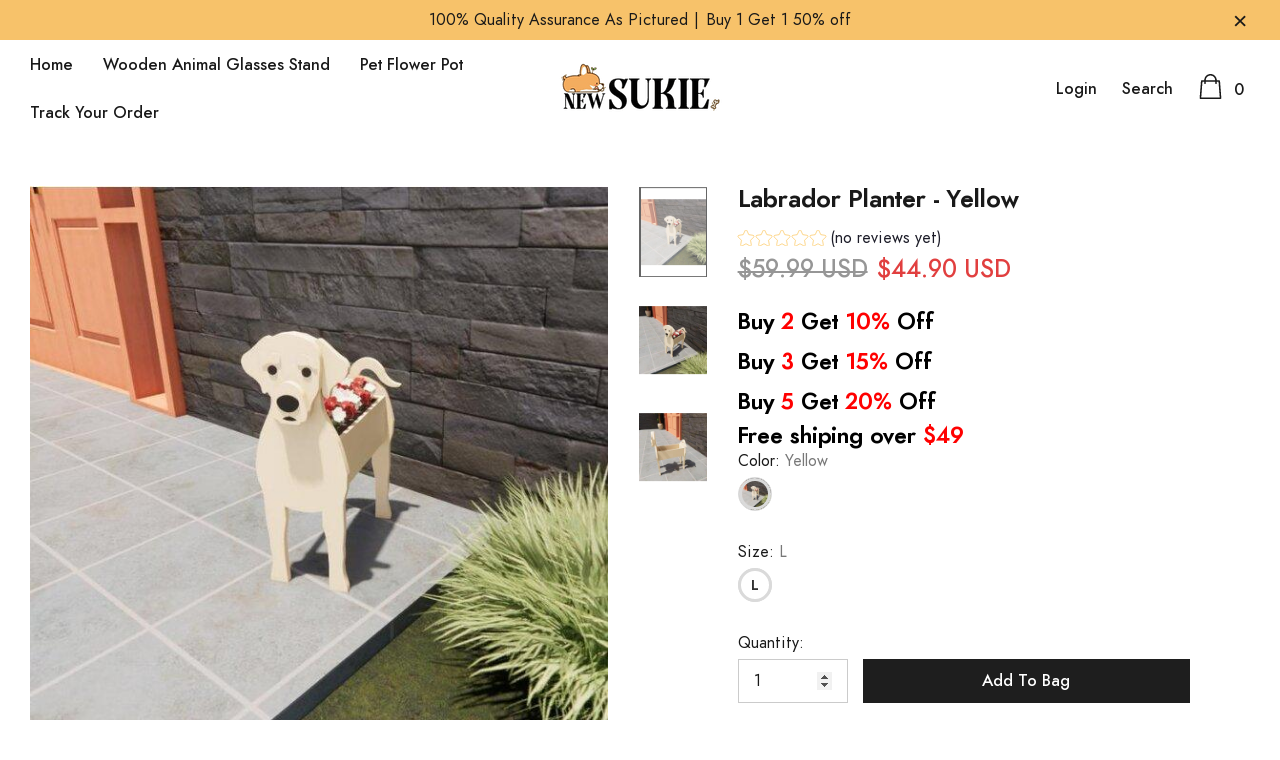

--- FILE ---
content_type: text/html; charset=utf-8
request_url: https://www.newsukie.com/products/copy-of-labrador-planter-1
body_size: 34090
content:
<!doctype html>
<html class="no-js" lang="en">
<head>
    <meta charset="utf-8">
    <meta http-equiv="X-UA-Compatible" content="IE=edge">
    <meta name="viewport" content="width=device-width, initial-scale=1, shrink-to-fit=no">
    <meta name="theme-color" content="">
    <meta name="Description" content="Belle Dolls Shopify theme developed by HaloTheme">
    <link rel="canonical" href="https://www.newsukie.com/products/copy-of-labrador-planter-1">
<meta name="p:domain_verify" content="7eba49c806125716817d2ff99c4c4352"/><link rel="shortcut icon" href="//www.newsukie.com/cdn/shop/files/10_32x32.png?v=1648177116" type="image/png"><title>Labrador Planter - Yellow
&ndash; Newsukie</title><meta name="description" content="Labrador PlanterLabrador 2023 Labrador Planting Machine!Hi friends!This is Labradors’ long-awaited 2023 Labrador WALL planter! We are very willing to share it with you! Yes, yes, yes! ! !As we all know, this planting machine is really full of smiles and Labrador love! ! Hand-made Material: sturdy signs, etc. Most plant"><!-- /snippets/social-meta-tags.liquid -->




<meta property="og:site_name" content="Newsukie">
<meta property="og:url" content="https://www.newsukie.com/products/copy-of-labrador-planter-1">
<meta property="og:title" content="Labrador Planter - Yellow">
<meta property="og:type" content="product">
<meta property="og:description" content="Labrador PlanterLabrador 2023 Labrador Planting Machine!Hi friends!This is Labradors’ long-awaited 2023 Labrador WALL planter! We are very willing to share it with you! Yes, yes, yes! ! !As we all know, this planting machine is really full of smiles and Labrador love! ! Hand-made Material: sturdy signs, etc. Most plant">

    <meta property="og:price:amount" content="44.90">
    <meta property="og:price:currency" content="USD">

<meta property="og:image" content="http://www.newsukie.com/cdn/shop/products/1_b85e0add-3765-4607-bbc9-be8b7887c5d3_1200x1200.jpg?v=1648108230"><meta property="og:image" content="http://www.newsukie.com/cdn/shop/products/2_bc8dabe4-cfd2-459c-b459-0b26603d0ad6_1200x1200.jpg?v=1648108230"><meta property="og:image" content="http://www.newsukie.com/cdn/shop/products/3_8617ce91-0026-4205-aee9-fe228873764e_1200x1200.jpg?v=1648108230">
<meta property="og:image:secure_url" content="https://www.newsukie.com/cdn/shop/products/1_b85e0add-3765-4607-bbc9-be8b7887c5d3_1200x1200.jpg?v=1648108230"><meta property="og:image:secure_url" content="https://www.newsukie.com/cdn/shop/products/2_bc8dabe4-cfd2-459c-b459-0b26603d0ad6_1200x1200.jpg?v=1648108230"><meta property="og:image:secure_url" content="https://www.newsukie.com/cdn/shop/products/3_8617ce91-0026-4205-aee9-fe228873764e_1200x1200.jpg?v=1648108230">


<meta name="twitter:card" content="summary_large_image">
<meta name="twitter:title" content="Labrador Planter - Yellow">
<meta name="twitter:description" content="Labrador PlanterLabrador 2023 Labrador Planting Machine!Hi friends!This is Labradors’ long-awaited 2023 Labrador WALL planter! We are very willing to share it with you! Yes, yes, yes! ! !As we all know, this planting machine is really full of smiles and Labrador love! ! Hand-made Material: sturdy signs, etc. Most plant">


    <!-- Language -->
<script>
    var theme = {
        breakpoints: {
            medium: 768,
            large: 990,
            widescreen: 1400
        },
        strings: {
            addToCart: "Add to bag",
            preOrder: "Pre order",
            soldOut: "Sold out",
            select_options: "Add to bag",
            goToProduct: "Go To Product",
            unavailable: "Unavailable",
            regularPrice: "Regular price",
            salePrice: "Sale price",
            sale: "Sale",
            showMore: "Show More",
            showLess: "Show Less",
            noMore: "No More products",
            addressError: "Error looking up that address",
            addressNoResults: "No results for that address",
            addressQueryLimit: "You have exceeded the Google API usage limit. Consider upgrading to a \u003ca href=\"https:\/\/developers.google.com\/maps\/premium\/usage-limits\"\u003ePremium Plan\u003c\/a\u003e.",
            authError: "There was a problem authenticating your Google Maps account.",
            newWindow: "Opens in a new window.",
            external: "Opens external website.",
            newWindowExternal: "Opens external website in a new window.",
            removeLabel: "Remove [product]",
            update: "Update",
            remove: "Remove",
            quantity: "Quantity",
            discountedTotal: "Discounted total",
            regularTotal: "Regular total",
            priceColumn: "See Price column for discount details.",
            quantityMinimumMessage: "Quantity must be 1 or more",
            cartError: "There was an error while updating your cart. Please try again.",
            cartErrorMaximum: "Maximum quantity: [quantity].",
            removedItemMessage: "Removed \u003cspan class=\"cart__removed-product-details\"\u003e([quantity]) [link]\u003c\/span\u003e from your cart.",
            unitPrice: "Unit price",
            unitPriceSeparator: "per",
            oneCartCount: "1 item",
            otherCartCount: "[count] items",
            quantityLabel: "Quantity: [count]",
            freeShipping: "You qualify for free shipping",
            shippingMessage: "Only [price] away from Free Shipping",
            in_stock: "In stock",
            out_of_stock: "Out of stock",
            previous: "Prev",
            next: "Next",
            off: "off",
            priceFreeShipping: 1001
            

        },
        moneyFormat: "\u003cspan class=money\u003e${{amount}} USD\u003c\/span\u003e",
        moneyFormatWithCurrency: "\u003cspan class=money\u003e${{amount}} USD\u003c\/span\u003e"
    }
    var hl = {
        url: 'zzdfyz017.myshopify.com',
        tid: '9691007',
        dom: 'www.newsukie.com',
        lic: '48d02febdemohalothemescab14796'
    }
    window.shop_currency = "USD";
    window.show_multiple_currencies = false;
    window.show_auto_currency = false;
    window.swatch_recently = "color";
    window.router = "";
    window.option_ptoduct1 = "size";
    window.option_ptoduct2 = "color";
    window.option_ptoduct3 = "option 3";
    document.documentElement.className = document.documentElement.className.replace('no-js', 'js');
</script>



<!-- css style -->
<link href="//www.newsukie.com/cdn/shop/t/15/assets/vendor.min.css?v=43694855961424398751648706195" rel="stylesheet" type="text/css" media="all" />
<link href="//www.newsukie.com/cdn/shop/t/15/assets/theme.scss.css?v=41023688467992030551756120570" rel="stylesheet" type="text/css" media="all" />
<!-- <link href="//www.newsukie.com/cdn/shop/t/15/assets/theme-style.scss.css?v=39942641785072185461756120570" rel="stylesheet" type="text/css" media="all" />
<link href="//www.newsukie.com/cdn/shop/t/15/assets/theme-style-responsive.scss.css?v=95419764516697769181648706214" rel="stylesheet" type="text/css" media="all" /> -->
<link href="//www.newsukie.com/cdn/shop/t/15/assets/custom.css?v=111603181540343972631648706172" rel="stylesheet" type="text/css" media="all" />















    <link href="//www.newsukie.com/cdn/shop/t/15/assets/theme-product.scss?v=140606679793841899491648706214" rel="stylesheet" type="text/css" media="all" />
    <script src="//www.newsukie.com/cdn/shop/t/15/assets/jquery.min.js?v=65069114990127504031648706177" type="text/javascript"></script>








    <script>window.performance && window.performance.mark && window.performance.mark('shopify.content_for_header.start');</script><meta id="shopify-digital-wallet" name="shopify-digital-wallet" content="/25490686026/digital_wallets/dialog">
<meta name="shopify-checkout-api-token" content="0a04772908b059bc228447a0745d5ea8">
<meta id="in-context-paypal-metadata" data-shop-id="25490686026" data-venmo-supported="true" data-environment="production" data-locale="en_US" data-paypal-v4="true" data-currency="USD">
<link rel="alternate" hreflang="x-default" href="https://www.newsukie.com/products/copy-of-labrador-planter-1">
<link rel="alternate" hreflang="en" href="https://www.newsukie.com/products/copy-of-labrador-planter-1">
<link rel="alternate" hreflang="it" href="https://www.newsukie.com/it/products/copy-of-labrador-planter-1">
<link rel="alternate" hreflang="fr" href="https://www.newsukie.com/fr/products/copie-du-labrador-planter-1">
<link rel="alternate" hreflang="nl" href="https://www.newsukie.com/nl/products/kopie-van-labrador-planter-1">
<link rel="alternate" hreflang="sv" href="https://www.newsukie.com/sv/products/kopia-av-labrador-planterare-1">
<link rel="alternate" hreflang="no" href="https://www.newsukie.com/no/products/kopi-av-labrador-planter-1">
<link rel="alternate" hreflang="da" href="https://www.newsukie.com/da/products/kopi-af-labrador-plantemaskine-1">
<link rel="alternate" hreflang="pl" href="https://www.newsukie.com/pl/products/kopia-labrador-plantatora-1">
<link rel="alternate" hreflang="cs" href="https://www.newsukie.com/cs/products/copy-of-labrador-planter-1">
<link rel="alternate" hreflang="hu" href="https://www.newsukie.com/hu/products/masolata-labrador-ulteto-1">
<link rel="alternate" hreflang="el" href="https://www.newsukie.com/el/products/copy-of-labrador-planter-1-el">
<link rel="alternate" hreflang="tr" href="https://www.newsukie.com/tr/products/labrador-ekici-1in-kopyasi">
<link rel="alternate" hreflang="fi" href="https://www.newsukie.com/fi/products/kopio-labrador-istuttaja-1">
<link rel="alternate" hreflang="is" href="https://www.newsukie.com/is/products/afrit-af-labrador-planter-1">
<link rel="alternate" hreflang="ru" href="https://www.newsukie.com/ru/products/%D0%BA%D0%BE%D0%BF%D0%B8%D1%8F-%D0%BB%D0%B0%D0%B1%D1%80%D0%B0%D0%B4%D0%BE%D1%80%D0%B0-%D0%BF%D0%BB%D0%B0%D0%BD%D1%82%D0%B0%D1%82%D0%BE%D1%80%D0%B0-1">
<link rel="alternate" type="application/json+oembed" href="https://www.newsukie.com/products/copy-of-labrador-planter-1.oembed">
<script async="async" src="/checkouts/internal/preloads.js?locale=en-US"></script>
<script id="shopify-features" type="application/json">{"accessToken":"0a04772908b059bc228447a0745d5ea8","betas":["rich-media-storefront-analytics"],"domain":"www.newsukie.com","predictiveSearch":true,"shopId":25490686026,"locale":"en"}</script>
<script>var Shopify = Shopify || {};
Shopify.shop = "zzdfyz017.myshopify.com";
Shopify.locale = "en";
Shopify.currency = {"active":"USD","rate":"1.0"};
Shopify.country = "US";
Shopify.theme = {"name":"Belle-dolls-1.0.0-sections-ready","id":120794775683,"schema_name":"Belle_Doll","schema_version":"1.0.0","theme_store_id":null,"role":"main"};
Shopify.theme.handle = "null";
Shopify.theme.style = {"id":null,"handle":null};
Shopify.cdnHost = "www.newsukie.com/cdn";
Shopify.routes = Shopify.routes || {};
Shopify.routes.root = "/";</script>
<script type="module">!function(o){(o.Shopify=o.Shopify||{}).modules=!0}(window);</script>
<script>!function(o){function n(){var o=[];function n(){o.push(Array.prototype.slice.apply(arguments))}return n.q=o,n}var t=o.Shopify=o.Shopify||{};t.loadFeatures=n(),t.autoloadFeatures=n()}(window);</script>
<script id="shop-js-analytics" type="application/json">{"pageType":"product"}</script>
<script defer="defer" async type="module" src="//www.newsukie.com/cdn/shopifycloud/shop-js/modules/v2/client.init-shop-cart-sync_C5BV16lS.en.esm.js"></script>
<script defer="defer" async type="module" src="//www.newsukie.com/cdn/shopifycloud/shop-js/modules/v2/chunk.common_CygWptCX.esm.js"></script>
<script type="module">
  await import("//www.newsukie.com/cdn/shopifycloud/shop-js/modules/v2/client.init-shop-cart-sync_C5BV16lS.en.esm.js");
await import("//www.newsukie.com/cdn/shopifycloud/shop-js/modules/v2/chunk.common_CygWptCX.esm.js");

  window.Shopify.SignInWithShop?.initShopCartSync?.({"fedCMEnabled":true,"windoidEnabled":true});

</script>
<script>(function() {
  var isLoaded = false;
  function asyncLoad() {
    if (isLoaded) return;
    isLoaded = true;
    var urls = ["https:\/\/app.carecart.io\/api\/abandoned-cart\/js-script?shop=zzdfyz017.myshopify.com"];
    for (var i = 0; i < urls.length; i++) {
      var s = document.createElement('script');
      s.type = 'text/javascript';
      s.async = true;
      s.src = urls[i];
      var x = document.getElementsByTagName('script')[0];
      x.parentNode.insertBefore(s, x);
    }
  };
  if(window.attachEvent) {
    window.attachEvent('onload', asyncLoad);
  } else {
    window.addEventListener('load', asyncLoad, false);
  }
})();</script>
<script id="__st">var __st={"a":25490686026,"offset":28800,"reqid":"4dff46b1-2052-4817-9938-db3c882016fe-1768640055","pageurl":"www.newsukie.com\/products\/copy-of-labrador-planter-1","u":"415cef86ffde","p":"product","rtyp":"product","rid":6748537258115};</script>
<script>window.ShopifyPaypalV4VisibilityTracking = true;</script>
<script id="captcha-bootstrap">!function(){'use strict';const t='contact',e='account',n='new_comment',o=[[t,t],['blogs',n],['comments',n],[t,'customer']],c=[[e,'customer_login'],[e,'guest_login'],[e,'recover_customer_password'],[e,'create_customer']],r=t=>t.map((([t,e])=>`form[action*='/${t}']:not([data-nocaptcha='true']) input[name='form_type'][value='${e}']`)).join(','),a=t=>()=>t?[...document.querySelectorAll(t)].map((t=>t.form)):[];function s(){const t=[...o],e=r(t);return a(e)}const i='password',u='form_key',d=['recaptcha-v3-token','g-recaptcha-response','h-captcha-response',i],f=()=>{try{return window.sessionStorage}catch{return}},m='__shopify_v',_=t=>t.elements[u];function p(t,e,n=!1){try{const o=window.sessionStorage,c=JSON.parse(o.getItem(e)),{data:r}=function(t){const{data:e,action:n}=t;return t[m]||n?{data:e,action:n}:{data:t,action:n}}(c);for(const[e,n]of Object.entries(r))t.elements[e]&&(t.elements[e].value=n);n&&o.removeItem(e)}catch(o){console.error('form repopulation failed',{error:o})}}const l='form_type',E='cptcha';function T(t){t.dataset[E]=!0}const w=window,h=w.document,L='Shopify',v='ce_forms',y='captcha';let A=!1;((t,e)=>{const n=(g='f06e6c50-85a8-45c8-87d0-21a2b65856fe',I='https://cdn.shopify.com/shopifycloud/storefront-forms-hcaptcha/ce_storefront_forms_captcha_hcaptcha.v1.5.2.iife.js',D={infoText:'Protected by hCaptcha',privacyText:'Privacy',termsText:'Terms'},(t,e,n)=>{const o=w[L][v],c=o.bindForm;if(c)return c(t,g,e,D).then(n);var r;o.q.push([[t,g,e,D],n]),r=I,A||(h.body.append(Object.assign(h.createElement('script'),{id:'captcha-provider',async:!0,src:r})),A=!0)});var g,I,D;w[L]=w[L]||{},w[L][v]=w[L][v]||{},w[L][v].q=[],w[L][y]=w[L][y]||{},w[L][y].protect=function(t,e){n(t,void 0,e),T(t)},Object.freeze(w[L][y]),function(t,e,n,w,h,L){const[v,y,A,g]=function(t,e,n){const i=e?o:[],u=t?c:[],d=[...i,...u],f=r(d),m=r(i),_=r(d.filter((([t,e])=>n.includes(e))));return[a(f),a(m),a(_),s()]}(w,h,L),I=t=>{const e=t.target;return e instanceof HTMLFormElement?e:e&&e.form},D=t=>v().includes(t);t.addEventListener('submit',(t=>{const e=I(t);if(!e)return;const n=D(e)&&!e.dataset.hcaptchaBound&&!e.dataset.recaptchaBound,o=_(e),c=g().includes(e)&&(!o||!o.value);(n||c)&&t.preventDefault(),c&&!n&&(function(t){try{if(!f())return;!function(t){const e=f();if(!e)return;const n=_(t);if(!n)return;const o=n.value;o&&e.removeItem(o)}(t);const e=Array.from(Array(32),(()=>Math.random().toString(36)[2])).join('');!function(t,e){_(t)||t.append(Object.assign(document.createElement('input'),{type:'hidden',name:u})),t.elements[u].value=e}(t,e),function(t,e){const n=f();if(!n)return;const o=[...t.querySelectorAll(`input[type='${i}']`)].map((({name:t})=>t)),c=[...d,...o],r={};for(const[a,s]of new FormData(t).entries())c.includes(a)||(r[a]=s);n.setItem(e,JSON.stringify({[m]:1,action:t.action,data:r}))}(t,e)}catch(e){console.error('failed to persist form',e)}}(e),e.submit())}));const S=(t,e)=>{t&&!t.dataset[E]&&(n(t,e.some((e=>e===t))),T(t))};for(const o of['focusin','change'])t.addEventListener(o,(t=>{const e=I(t);D(e)&&S(e,y())}));const B=e.get('form_key'),M=e.get(l),P=B&&M;t.addEventListener('DOMContentLoaded',(()=>{const t=y();if(P)for(const e of t)e.elements[l].value===M&&p(e,B);[...new Set([...A(),...v().filter((t=>'true'===t.dataset.shopifyCaptcha))])].forEach((e=>S(e,t)))}))}(h,new URLSearchParams(w.location.search),n,t,e,['guest_login'])})(!0,!0)}();</script>
<script integrity="sha256-4kQ18oKyAcykRKYeNunJcIwy7WH5gtpwJnB7kiuLZ1E=" data-source-attribution="shopify.loadfeatures" defer="defer" src="//www.newsukie.com/cdn/shopifycloud/storefront/assets/storefront/load_feature-a0a9edcb.js" crossorigin="anonymous"></script>
<script data-source-attribution="shopify.dynamic_checkout.dynamic.init">var Shopify=Shopify||{};Shopify.PaymentButton=Shopify.PaymentButton||{isStorefrontPortableWallets:!0,init:function(){window.Shopify.PaymentButton.init=function(){};var t=document.createElement("script");t.src="https://www.newsukie.com/cdn/shopifycloud/portable-wallets/latest/portable-wallets.en.js",t.type="module",document.head.appendChild(t)}};
</script>
<script data-source-attribution="shopify.dynamic_checkout.buyer_consent">
  function portableWalletsHideBuyerConsent(e){var t=document.getElementById("shopify-buyer-consent"),n=document.getElementById("shopify-subscription-policy-button");t&&n&&(t.classList.add("hidden"),t.setAttribute("aria-hidden","true"),n.removeEventListener("click",e))}function portableWalletsShowBuyerConsent(e){var t=document.getElementById("shopify-buyer-consent"),n=document.getElementById("shopify-subscription-policy-button");t&&n&&(t.classList.remove("hidden"),t.removeAttribute("aria-hidden"),n.addEventListener("click",e))}window.Shopify?.PaymentButton&&(window.Shopify.PaymentButton.hideBuyerConsent=portableWalletsHideBuyerConsent,window.Shopify.PaymentButton.showBuyerConsent=portableWalletsShowBuyerConsent);
</script>
<script>
  function portableWalletsCleanup(e){e&&e.src&&console.error("Failed to load portable wallets script "+e.src);var t=document.querySelectorAll("shopify-accelerated-checkout .shopify-payment-button__skeleton, shopify-accelerated-checkout-cart .wallet-cart-button__skeleton"),e=document.getElementById("shopify-buyer-consent");for(let e=0;e<t.length;e++)t[e].remove();e&&e.remove()}function portableWalletsNotLoadedAsModule(e){e instanceof ErrorEvent&&"string"==typeof e.message&&e.message.includes("import.meta")&&"string"==typeof e.filename&&e.filename.includes("portable-wallets")&&(window.removeEventListener("error",portableWalletsNotLoadedAsModule),window.Shopify.PaymentButton.failedToLoad=e,"loading"===document.readyState?document.addEventListener("DOMContentLoaded",window.Shopify.PaymentButton.init):window.Shopify.PaymentButton.init())}window.addEventListener("error",portableWalletsNotLoadedAsModule);
</script>

<script type="module" src="https://www.newsukie.com/cdn/shopifycloud/portable-wallets/latest/portable-wallets.en.js" onError="portableWalletsCleanup(this)" crossorigin="anonymous"></script>
<script nomodule>
  document.addEventListener("DOMContentLoaded", portableWalletsCleanup);
</script>

<link id="shopify-accelerated-checkout-styles" rel="stylesheet" media="screen" href="https://www.newsukie.com/cdn/shopifycloud/portable-wallets/latest/accelerated-checkout-backwards-compat.css" crossorigin="anonymous">
<style id="shopify-accelerated-checkout-cart">
        #shopify-buyer-consent {
  margin-top: 1em;
  display: inline-block;
  width: 100%;
}

#shopify-buyer-consent.hidden {
  display: none;
}

#shopify-subscription-policy-button {
  background: none;
  border: none;
  padding: 0;
  text-decoration: underline;
  font-size: inherit;
  cursor: pointer;
}

#shopify-subscription-policy-button::before {
  box-shadow: none;
}

      </style>

<script>window.performance && window.performance.mark && window.performance.mark('shopify.content_for_header.end');</script>
<script>
  var scriptAppend = document.createElement('script');
  var version = new Date().getTime();
  scriptAppend.src = 'https://apps.omegatheme.com/facebook-pixel/client/loading-custom-event.js?v=' + version;
  document.querySelector('head').appendChild(scriptAppend)
</script>

<div class="ot-multi-pixel"></div>

<meta property="omega:tags" content="dogplanters, Planter, ">
<meta property="omega:product" content="6748537258115">
<meta property="omega:product_type" content="Planter">
<meta property="omega:collections"
  content="262784516227, 425884614787, 412068642947, 262784450691, 262784614531, ">






<script>
  var arrayFBPixelTrack = [];
</script>





















<script>
  if (!arrayFBPixelTrack.includes(375039904110499)) {
    arrayFBPixelTrack.push(375039904110499); 
    
        }  
</script>

 
   
 <script>
  var scriptAppend = document.createElement('script');
  var version = new Date().getTime();
  scriptAppend.src = 'https://apps.omegatheme.com/facebook-pixel/client/loading-custom-event.js?v=' + version;
  document.querySelector('head').appendChild(scriptAppend)
</script>

<div class="ot-multi-pixel"></div>

<meta property="omega:tags" content="dogplanters, Planter, ">
<meta property="omega:product" content="6748537258115">
<meta property="omega:product_type" content="Planter">
<meta property="omega:collections"
  content="262784516227, 425884614787, 412068642947, 262784450691, 262784614531, ">






<script>
  var arrayFBPixelTrack = [];
</script>





















<script>
  if (!arrayFBPixelTrack.includes(375039904110499)) {
    arrayFBPixelTrack.push(375039904110499); 
    
        }  
</script>

 
<script>
window.mlvedaShopCurrency = "USD";
window.shopCurrency = "USD";
window.supported_currencies = "USD GBP EUR CAD AUD INR JPY AED AFN ALL AMD ANG AOA ARS AWG AZN BAM BBD BDT BGN BHD BIF BMD BND BOB BRL BSD BTN BWP BYN BYR BZD CDF CHF CLP CNY COP CRC CUC CUP CVE CZK DJF DKK DOP DZD EGP ERN ETB FJD FKP GEL GGP GHS GIP GMD GNF GTQ GYD HKD HNL HRK HTG HUF IDR ILS IMP IQD IRR ISK JEP JMD JOD KES KGS KHR KMF KPW KRW KWD KYD KZT LAK LBP LKR LRD LSL LYD MAD MDL MGA MKD MMK MNT MOP MRO MRU MUR MVR MWK MXN MYR MZN NAD NGN NIO NOK NPR NTD NZD OMR PAB PEN PGK PHP PKR PLN PYG QAR RON RSD RUB RWF SAR SBD SCR SDG SEK SGD SHP SLL SOS SPL SRD STD STN SVC SYP SZL THB TJS TMM TMT TND TOP TRY TTD TVD TWD TZS UAH UGX UYU UZS VEF VES VND VUV WST XAF XAG XAU XBT XCD XDR XOF XPD XPF XPT YER ZAR ZMK ZMW ZWD";
</script><!-- BEGIN app block: shopify://apps/transcy/blocks/switcher_embed_block/bce4f1c0-c18c-43b0-b0b2-a1aefaa44573 --><!-- BEGIN app snippet: fa_translate_core --><script>
    (function () {
        console.log("transcy ignore convert TC value",typeof transcy_ignoreConvertPrice != "undefined");
        
        function addMoneyTag(mutations, observer) {
            let currencyCookie = getCookieCore("transcy_currency");
            
            let shopifyCurrencyRegex = buildXPathQuery(
                window.ShopifyTC.shopifyCurrency.price_currency
            );
            let currencyRegex = buildCurrencyRegex(window.ShopifyTC.shopifyCurrency.price_currency)
            let tempTranscy = document.evaluate(shopifyCurrencyRegex, document, null, XPathResult.ORDERED_NODE_SNAPSHOT_TYPE, null);
            for (let iTranscy = 0; iTranscy < tempTranscy.snapshotLength; iTranscy++) {
                let elTranscy = tempTranscy.snapshotItem(iTranscy);
                if (elTranscy.innerHTML &&
                !elTranscy.classList.contains('transcy-money') && (typeof transcy_ignoreConvertPrice == "undefined" ||
                !transcy_ignoreConvertPrice?.some(className => elTranscy.classList?.contains(className))) && elTranscy?.childNodes?.length == 1) {
                    if (!window.ShopifyTC?.shopifyCurrency?.price_currency || currencyCookie == window.ShopifyTC?.currency?.active || !currencyCookie) {
                        addClassIfNotExists(elTranscy, 'notranslate');
                        continue;
                    }

                    elTranscy.classList.add('transcy-money');
                    let innerHTML = replaceMatches(elTranscy?.textContent, currencyRegex);
                    elTranscy.innerHTML = innerHTML;
                    if (!innerHTML.includes("tc-money")) {
                        addClassIfNotExists(elTranscy, 'notranslate');
                    }
                } 
                if (elTranscy.classList.contains('transcy-money') && !elTranscy?.innerHTML?.includes("tc-money")) {
                    addClassIfNotExists(elTranscy, 'notranslate');
                }
            }
        }
    
        function logChangesTranscy(mutations, observer) {
            const xpathQuery = `
                //*[text()[contains(.,"•tc")]] |
                //*[text()[contains(.,"tc")]] |
                //*[text()[contains(.,"transcy")]] |
                //textarea[@placeholder[contains(.,"transcy")]] |
                //textarea[@placeholder[contains(.,"tc")]] |
                //select[@placeholder[contains(.,"transcy")]] |
                //select[@placeholder[contains(.,"tc")]] |
                //input[@placeholder[contains(.,"tc")]] |
                //input[@value[contains(.,"tc")]] |
                //input[@value[contains(.,"transcy")]] |
                //*[text()[contains(.,"TC")]] |
                //textarea[@placeholder[contains(.,"TC")]] |
                //select[@placeholder[contains(.,"TC")]] |
                //input[@placeholder[contains(.,"TC")]] |
                //input[@value[contains(.,"TC")]]
            `;
            let tempTranscy = document.evaluate(xpathQuery, document, null, XPathResult.ORDERED_NODE_SNAPSHOT_TYPE, null);
            for (let iTranscy = 0; iTranscy < tempTranscy.snapshotLength; iTranscy++) {
                let elTranscy = tempTranscy.snapshotItem(iTranscy);
                let innerHtmlTranscy = elTranscy?.innerHTML ? elTranscy.innerHTML : "";
                if (innerHtmlTranscy && !["SCRIPT", "LINK", "STYLE"].includes(elTranscy.nodeName)) {
                    const textToReplace = [
                        '&lt;•tc&gt;', '&lt;/•tc&gt;', '&lt;tc&gt;', '&lt;/tc&gt;',
                        '&lt;transcy&gt;', '&lt;/transcy&gt;', '&amp;lt;tc&amp;gt;',
                        '&amp;lt;/tc&amp;gt;', '&lt;TRANSCY&gt;', '&lt;/TRANSCY&gt;',
                        '&lt;TC&gt;', '&lt;/TC&gt;'
                    ];
                    let containsTag = textToReplace.some(tag => innerHtmlTranscy.includes(tag));
                    if (containsTag) {
                        textToReplace.forEach(tag => {
                            innerHtmlTranscy = innerHtmlTranscy.replaceAll(tag, '');
                        });
                        elTranscy.innerHTML = innerHtmlTranscy;
                        elTranscy.setAttribute('translate', 'no');
                    }
    
                    const tagsToReplace = ['<•tc>', '</•tc>', '<tc>', '</tc>', '<transcy>', '</transcy>', '<TC>', '</TC>', '<TRANSCY>', '</TRANSCY>'];
                    if (tagsToReplace.some(tag => innerHtmlTranscy.includes(tag))) {
                        innerHtmlTranscy = innerHtmlTranscy.replace(/<(|\/)transcy>|<(|\/)tc>|<(|\/)•tc>/gi, "");
                        elTranscy.innerHTML = innerHtmlTranscy;
                        elTranscy.setAttribute('translate', 'no');
                    }
                }
                if (["INPUT"].includes(elTranscy.nodeName)) {
                    let valueInputTranscy = elTranscy.value.replaceAll("&lt;tc&gt;", "").replaceAll("&lt;/tc&gt;", "").replace(/<(|\/)transcy>|<(|\/)tc>/gi, "");
                    elTranscy.value = valueInputTranscy
                }
    
                if (["INPUT", "SELECT", "TEXTAREA"].includes(elTranscy.nodeName)) {
                    elTranscy.placeholder = elTranscy.placeholder.replaceAll("&lt;tc&gt;", "").replaceAll("&lt;/tc&gt;", "").replace(/<(|\/)transcy>|<(|\/)tc>/gi, "");
                }
            }
            addMoneyTag(mutations, observer)
        }
        const observerOptionsTranscy = {
            subtree: true,
            childList: true
        };
        const observerTranscy = new MutationObserver(logChangesTranscy);
        observerTranscy.observe(document.documentElement, observerOptionsTranscy);
    })();

    const addClassIfNotExists = (element, className) => {
        if (!element.classList.contains(className)) {
            element.classList.add(className);
        }
    };
    
    const replaceMatches = (content, currencyRegex) => {
        let arrCurrencies = content.match(currencyRegex);
    
        if (arrCurrencies?.length && content === arrCurrencies[0]) {
            return content;
        }
        return (
            arrCurrencies?.reduce((string, oldVal, index) => {
                const hasSpaceBefore = string.match(new RegExp(`\\s${oldVal}`));
                const hasSpaceAfter = string.match(new RegExp(`${oldVal}\\s`));
                let eleCurrencyConvert = `<tc-money translate="no">${arrCurrencies[index]}</tc-money>`;
                if (hasSpaceBefore) eleCurrencyConvert = ` ${eleCurrencyConvert}`;
                if (hasSpaceAfter) eleCurrencyConvert = `${eleCurrencyConvert} `;
                if (string.includes("tc-money")) {
                    return string;
                }
                return string?.replaceAll(oldVal, eleCurrencyConvert);
            }, content) || content
        );
        return result;
    };
    
    const unwrapCurrencySpan = (text) => {
        return text.replace(/<span[^>]*>(.*?)<\/span>/gi, "$1");
    };

    const getSymbolsAndCodes = (text)=>{
        let numberPattern = "\\d+(?:[.,]\\d+)*(?:[.,]\\d+)?(?:\\s?\\d+)?"; // Chỉ tối đa 1 khoảng trắng
        let textWithoutCurrencySpan = unwrapCurrencySpan(text);
        let symbolsAndCodes = textWithoutCurrencySpan
            .trim()
            .replace(new RegExp(numberPattern, "g"), "")
            .split(/\s+/) // Loại bỏ khoảng trắng dư thừa
            .filter((el) => el);

        if (!Array.isArray(symbolsAndCodes) || symbolsAndCodes.length === 0) {
            throw new Error("symbolsAndCodes must be a non-empty array.");
        }

        return symbolsAndCodes;
    }
    
    const buildCurrencyRegex = (text) => {
       let symbolsAndCodes = getSymbolsAndCodes(text)
       let patterns = createCurrencyRegex(symbolsAndCodes)

       return new RegExp(`(${patterns.join("|")})`, "g");
    };

    const createCurrencyRegex = (symbolsAndCodes)=>{
        const escape = (str) => str.replace(/[-/\\^$*+?.()|[\]{}]/g, "\\$&");
        const [s1, s2] = [escape(symbolsAndCodes[0]), escape(symbolsAndCodes[1] || "")];
        const space = "\\s?";
        const numberPattern = "\\d+(?:[.,]\\d+)*(?:[.,]\\d+)?(?:\\s?\\d+)?"; 
        const patterns = [];
        if (s1 && s2) {
            patterns.push(
                `${s1}${space}${numberPattern}${space}${s2}`,
                `${s2}${space}${numberPattern}${space}${s1}`,
                `${s2}${space}${s1}${space}${numberPattern}`,
                `${s1}${space}${s2}${space}${numberPattern}`
            );
        }
        if (s1) {
            patterns.push(`${s1}${space}${numberPattern}`);
            patterns.push(`${numberPattern}${space}${s1}`);
        }

        if (s2) {
            patterns.push(`${s2}${space}${numberPattern}`);
            patterns.push(`${numberPattern}${space}${s2}`);
        }
        return patterns;
    }
    
    const getCookieCore = function (name) {
        var nameEQ = name + "=";
        var ca = document.cookie.split(';');
        for (var i = 0; i < ca.length; i++) {
            var c = ca[i];
            while (c.charAt(0) == ' ') c = c.substring(1, c.length);
            if (c.indexOf(nameEQ) == 0) return c.substring(nameEQ.length, c.length);
        }
        return null;
    };
    
    const buildXPathQuery = (text) => {
        let numberPattern = "\\d+(?:[.,]\\d+)*"; // Bỏ `matches()`
        let symbolAndCodes = text.replace(/<span[^>]*>(.*?)<\/span>/gi, "$1")
            .trim()
            .replace(new RegExp(numberPattern, "g"), "")
            .split(" ")
            ?.filter((el) => el);
    
        if (!symbolAndCodes || !Array.isArray(symbolAndCodes) || symbolAndCodes.length === 0) {
            throw new Error("symbolAndCodes must be a non-empty array.");
        }
    
        // Escape ký tự đặc biệt trong XPath
        const escapeXPath = (str) => str.replace(/(["'])/g, "\\$1");
    
        // Danh sách thẻ HTML cần tìm
        const allowedTags = ["div", "span", "p", "strong", "b", "h1", "h2", "h3", "h4", "h5", "h6", "td", "li", "font", "dd", 'a', 'font', 's'];
    
        // Tạo điều kiện contains() cho từng symbol hoặc code
        const conditions = symbolAndCodes
            .map((symbol) =>
                `(contains(text(), "${escapeXPath(symbol)}") and (contains(text(), "0") or contains(text(), "1") or contains(text(), "2") or contains(text(), "3") or contains(text(), "4") or contains(text(), "5") or contains(text(), "6") or contains(text(), "7") or contains(text(), "8") or contains(text(), "9")) )`
            )
            .join(" or ");
    
        // Tạo XPath Query (Chỉ tìm trong các thẻ HTML, không tìm trong input)
        const xpathQuery = allowedTags
            .map((tag) => `//${tag}[${conditions}]`)
            .join(" | ");
    
        return xpathQuery;
    };
    
    window.ShopifyTC = {};
    ShopifyTC.shop = "www.newsukie.com";
    ShopifyTC.locale = "en";
    ShopifyTC.currency = {"active":"USD", "rate":""};
    ShopifyTC.country = "US";
    ShopifyTC.designMode = false;
    ShopifyTC.theme = {};
    ShopifyTC.cdnHost = "";
    ShopifyTC.routes = {};
    ShopifyTC.routes.root = "/";
    ShopifyTC.store_id = 25490686026;
    ShopifyTC.page_type = "product";
    ShopifyTC.resource_id = "";
    ShopifyTC.resource_description = "";
    ShopifyTC.market_id = 761004163;
    switch (ShopifyTC.page_type) {
        case "product":
            ShopifyTC.resource_id = 6748537258115;
            ShopifyTC.resource_description = "\u003cp\u003eLabrador Planter\u003cbr\u003eLabrador \u003cspan data-mce-fragment=\"1\"\u003e2023\u003c\/span\u003e\u003cspan data-mce-fragment=\"1\"\u003e \u003c\/span\u003eLabrador Planting Machine!\u003cbr\u003e\u003cbr\u003eHi friends!\u003cbr\u003e\u003cbr\u003eThis is Labradors’ long-awaited \u003cspan data-mce-fragment=\"1\"\u003e2023\u003c\/span\u003e\u003cspan data-mce-fragment=\"1\"\u003e \u003c\/span\u003eLabrador WALL planter! We are very willing to share it with you! Yes, yes, yes! ! !\u003cbr\u003e\u003cbr\u003eAs we all know, this planting machine is really full of smiles and Labrador love! !\u003cbr\u003e\u003c\/p\u003e\n\u003cli\u003eHand-made\u003c\/li\u003e\n\u003cli\u003eMaterial: sturdy signs, etc.\u003c\/li\u003e\n\u003cli\u003eMost plants can be grown, and the entire planter is included in this list.\u003c\/li\u003e\n\u003cli\u003eThis planter is hand-painted, so each planter is slightly different and may not exactly match the online photos.\u003c\/li\u003e\n\u003cli\u003eThis handmade \u0026amp; hand detailed dog planter is a perfect addition to any dog loving home!\u003c\/li\u003e\n\u003cp\u003e⭐Size⭐\u003c\/p\u003e\n\u003cp\u003e\u003cspan data-mce-fragment=\"1\"\u003eApproximately equal to：\u003c\/span\u003e\u003c\/p\u003e\n\u003cp\u003e\u003cspan data-mce-fragment=\"1\" mce-data-marked=\"1\"\u003e \u003c\/span\u003eHeight: 400mm, Width: 250mm, Depth: 300mm\u003c\/p\u003e\n\u003cp\u003e⭐Package Included:⭐\u003cbr\u003eA whole Labrador planting machine\u003cbr\u003e⭐Placement⭐\u003cbr\u003eSpecial for garden decoration, patio or interior of the home, with a unique and detailed design.\u003cbr\u003eThis planter is suitable for indoor \u0026amp; outdoor use.\u003c\/p\u003e\n\u003cp\u003e\u003cspan\u003ePlease Note:\u003c\/span\u003e\u003cbr data-mce-fragment=\"1\"\u003e\u003cspan data-mce-fragment=\"1\"\u003e1. Please allow some differences due to manual measurements, pls make sure you do not mind before you bid.\u003c\/span\u003e\u003cbr data-mce-fragment=\"1\"\u003e\u003cspan data-mce-fragment=\"1\"\u003e2. The item’s color may be slightly different from the pictures due to the light and screen difference.\u003c\/span\u003e\u003cbr data-mce-fragment=\"1\"\u003e\u003cspan data-mce-fragment=\"1\"\u003e3. Please read carefully and think about this before shopping. Thank you for your understanding.\u003c\/span\u003e\u003cbr data-mce-fragment=\"1\"\u003e\u003cspan data-mce-fragment=\"1\"\u003e4.The above dimensions are estimated values and will vary according to the size of the dog-cat, and there may be a 5CM error.\u003c\/span\u003e\u003c\/p\u003e\n\u003cdiv\u003e\u003c\/div\u003e"
            break;
        case "article":
            ShopifyTC.resource_id = null;
            ShopifyTC.resource_description = null
            break;
        case "blog":
            ShopifyTC.resource_id = null;
            break;
        case "collection":
            ShopifyTC.resource_id = null;
            ShopifyTC.resource_description = null
            break;
        case "policy":
            ShopifyTC.resource_id = null;
            ShopifyTC.resource_description = null
            break;
        case "page":
            ShopifyTC.resource_id = null;
            ShopifyTC.resource_description = null
            break;
        default:
            break;
    }

    window.ShopifyTC.shopifyCurrency={
        "price": `0.01`,
        "price_currency": `<span class=money>$0.01 USD</span>`,
        "currency": `USD`
    }


    if(typeof(transcy_appEmbed) == 'undefined'){
        transcy_switcherVersion = "1756120534";
        transcy_productMediaVersion = "";
        transcy_collectionMediaVersion = "";
        transcy_otherMediaVersion = "";
        transcy_productId = "6748537258115";
        transcy_shopName = "Newsukie";
        transcy_currenciesPaymentPublish = [];
        transcy_curencyDefault = "USD";transcy_currenciesPaymentPublish.push("USD");
        transcy_shopifyLocales = [{"shop_locale":{"locale":"en","enabled":true,"primary":true,"published":true}},{"shop_locale":{"locale":"it","enabled":true,"primary":false,"published":true}},{"shop_locale":{"locale":"fr","enabled":true,"primary":false,"published":true}},{"shop_locale":{"locale":"nl","enabled":true,"primary":false,"published":true}},{"shop_locale":{"locale":"sv","enabled":true,"primary":false,"published":true}},{"shop_locale":{"locale":"no","enabled":true,"primary":false,"published":true}},{"shop_locale":{"locale":"da","enabled":true,"primary":false,"published":true}},{"shop_locale":{"locale":"pl","enabled":true,"primary":false,"published":true}},{"shop_locale":{"locale":"cs","enabled":true,"primary":false,"published":true}},{"shop_locale":{"locale":"hu","enabled":true,"primary":false,"published":true}},{"shop_locale":{"locale":"el","enabled":true,"primary":false,"published":true}},{"shop_locale":{"locale":"tr","enabled":true,"primary":false,"published":true}},{"shop_locale":{"locale":"fi","enabled":true,"primary":false,"published":true}},{"shop_locale":{"locale":"is","enabled":true,"primary":false,"published":true}},{"shop_locale":{"locale":"ru","enabled":true,"primary":false,"published":true}}];
        transcy_moneyFormat = "<span class=money>${{amount}} USD</span>";

        function domLoadedTranscy () {
            let cdnScriptTC = typeof(transcy_cdn) != 'undefined' ? (transcy_cdn+'/transcy.js') : "https://cdn.shopify.com/extensions/019bbfa6-be8b-7e64-b8d4-927a6591272a/transcy-294/assets/transcy.js";
            let cdnLinkTC = typeof(transcy_cdn) != 'undefined' ? (transcy_cdn+'/transcy.css') :  "https://cdn.shopify.com/extensions/019bbfa6-be8b-7e64-b8d4-927a6591272a/transcy-294/assets/transcy.css";
            let scriptTC = document.createElement('script');
            scriptTC.type = 'text/javascript';
            scriptTC.defer = true;
            scriptTC.src = cdnScriptTC;
            scriptTC.id = "transcy-script";
            document.head.appendChild(scriptTC);

            let linkTC = document.createElement('link');
            linkTC.rel = 'stylesheet'; 
            linkTC.type = 'text/css';
            linkTC.href = cdnLinkTC;
            linkTC.id = "transcy-style";
            document.head.appendChild(linkTC); 
        }


        if (document.readyState === 'interactive' || document.readyState === 'complete') {
            domLoadedTranscy();
        } else {
            document.addEventListener("DOMContentLoaded", function () {
                domLoadedTranscy();
            });
        }
    }
</script>
<!-- END app snippet -->


<!-- END app block --><script src="https://cdn.shopify.com/extensions/019bb158-f4e7-725f-a600-ef9c348de641/theme-app-extension-245/assets/alireviews.min.js" type="text/javascript" defer="defer"></script>
<link href="https://monorail-edge.shopifysvc.com" rel="dns-prefetch">
<script>(function(){if ("sendBeacon" in navigator && "performance" in window) {try {var session_token_from_headers = performance.getEntriesByType('navigation')[0].serverTiming.find(x => x.name == '_s').description;} catch {var session_token_from_headers = undefined;}var session_cookie_matches = document.cookie.match(/_shopify_s=([^;]*)/);var session_token_from_cookie = session_cookie_matches && session_cookie_matches.length === 2 ? session_cookie_matches[1] : "";var session_token = session_token_from_headers || session_token_from_cookie || "";function handle_abandonment_event(e) {var entries = performance.getEntries().filter(function(entry) {return /monorail-edge.shopifysvc.com/.test(entry.name);});if (!window.abandonment_tracked && entries.length === 0) {window.abandonment_tracked = true;var currentMs = Date.now();var navigation_start = performance.timing.navigationStart;var payload = {shop_id: 25490686026,url: window.location.href,navigation_start,duration: currentMs - navigation_start,session_token,page_type: "product"};window.navigator.sendBeacon("https://monorail-edge.shopifysvc.com/v1/produce", JSON.stringify({schema_id: "online_store_buyer_site_abandonment/1.1",payload: payload,metadata: {event_created_at_ms: currentMs,event_sent_at_ms: currentMs}}));}}window.addEventListener('pagehide', handle_abandonment_event);}}());</script>
<script id="web-pixels-manager-setup">(function e(e,d,r,n,o){if(void 0===o&&(o={}),!Boolean(null===(a=null===(i=window.Shopify)||void 0===i?void 0:i.analytics)||void 0===a?void 0:a.replayQueue)){var i,a;window.Shopify=window.Shopify||{};var t=window.Shopify;t.analytics=t.analytics||{};var s=t.analytics;s.replayQueue=[],s.publish=function(e,d,r){return s.replayQueue.push([e,d,r]),!0};try{self.performance.mark("wpm:start")}catch(e){}var l=function(){var e={modern:/Edge?\/(1{2}[4-9]|1[2-9]\d|[2-9]\d{2}|\d{4,})\.\d+(\.\d+|)|Firefox\/(1{2}[4-9]|1[2-9]\d|[2-9]\d{2}|\d{4,})\.\d+(\.\d+|)|Chrom(ium|e)\/(9{2}|\d{3,})\.\d+(\.\d+|)|(Maci|X1{2}).+ Version\/(15\.\d+|(1[6-9]|[2-9]\d|\d{3,})\.\d+)([,.]\d+|)( \(\w+\)|)( Mobile\/\w+|) Safari\/|Chrome.+OPR\/(9{2}|\d{3,})\.\d+\.\d+|(CPU[ +]OS|iPhone[ +]OS|CPU[ +]iPhone|CPU IPhone OS|CPU iPad OS)[ +]+(15[._]\d+|(1[6-9]|[2-9]\d|\d{3,})[._]\d+)([._]\d+|)|Android:?[ /-](13[3-9]|1[4-9]\d|[2-9]\d{2}|\d{4,})(\.\d+|)(\.\d+|)|Android.+Firefox\/(13[5-9]|1[4-9]\d|[2-9]\d{2}|\d{4,})\.\d+(\.\d+|)|Android.+Chrom(ium|e)\/(13[3-9]|1[4-9]\d|[2-9]\d{2}|\d{4,})\.\d+(\.\d+|)|SamsungBrowser\/([2-9]\d|\d{3,})\.\d+/,legacy:/Edge?\/(1[6-9]|[2-9]\d|\d{3,})\.\d+(\.\d+|)|Firefox\/(5[4-9]|[6-9]\d|\d{3,})\.\d+(\.\d+|)|Chrom(ium|e)\/(5[1-9]|[6-9]\d|\d{3,})\.\d+(\.\d+|)([\d.]+$|.*Safari\/(?![\d.]+ Edge\/[\d.]+$))|(Maci|X1{2}).+ Version\/(10\.\d+|(1[1-9]|[2-9]\d|\d{3,})\.\d+)([,.]\d+|)( \(\w+\)|)( Mobile\/\w+|) Safari\/|Chrome.+OPR\/(3[89]|[4-9]\d|\d{3,})\.\d+\.\d+|(CPU[ +]OS|iPhone[ +]OS|CPU[ +]iPhone|CPU IPhone OS|CPU iPad OS)[ +]+(10[._]\d+|(1[1-9]|[2-9]\d|\d{3,})[._]\d+)([._]\d+|)|Android:?[ /-](13[3-9]|1[4-9]\d|[2-9]\d{2}|\d{4,})(\.\d+|)(\.\d+|)|Mobile Safari.+OPR\/([89]\d|\d{3,})\.\d+\.\d+|Android.+Firefox\/(13[5-9]|1[4-9]\d|[2-9]\d{2}|\d{4,})\.\d+(\.\d+|)|Android.+Chrom(ium|e)\/(13[3-9]|1[4-9]\d|[2-9]\d{2}|\d{4,})\.\d+(\.\d+|)|Android.+(UC? ?Browser|UCWEB|U3)[ /]?(15\.([5-9]|\d{2,})|(1[6-9]|[2-9]\d|\d{3,})\.\d+)\.\d+|SamsungBrowser\/(5\.\d+|([6-9]|\d{2,})\.\d+)|Android.+MQ{2}Browser\/(14(\.(9|\d{2,})|)|(1[5-9]|[2-9]\d|\d{3,})(\.\d+|))(\.\d+|)|K[Aa][Ii]OS\/(3\.\d+|([4-9]|\d{2,})\.\d+)(\.\d+|)/},d=e.modern,r=e.legacy,n=navigator.userAgent;return n.match(d)?"modern":n.match(r)?"legacy":"unknown"}(),u="modern"===l?"modern":"legacy",c=(null!=n?n:{modern:"",legacy:""})[u],f=function(e){return[e.baseUrl,"/wpm","/b",e.hashVersion,"modern"===e.buildTarget?"m":"l",".js"].join("")}({baseUrl:d,hashVersion:r,buildTarget:u}),m=function(e){var d=e.version,r=e.bundleTarget,n=e.surface,o=e.pageUrl,i=e.monorailEndpoint;return{emit:function(e){var a=e.status,t=e.errorMsg,s=(new Date).getTime(),l=JSON.stringify({metadata:{event_sent_at_ms:s},events:[{schema_id:"web_pixels_manager_load/3.1",payload:{version:d,bundle_target:r,page_url:o,status:a,surface:n,error_msg:t},metadata:{event_created_at_ms:s}}]});if(!i)return console&&console.warn&&console.warn("[Web Pixels Manager] No Monorail endpoint provided, skipping logging."),!1;try{return self.navigator.sendBeacon.bind(self.navigator)(i,l)}catch(e){}var u=new XMLHttpRequest;try{return u.open("POST",i,!0),u.setRequestHeader("Content-Type","text/plain"),u.send(l),!0}catch(e){return console&&console.warn&&console.warn("[Web Pixels Manager] Got an unhandled error while logging to Monorail."),!1}}}}({version:r,bundleTarget:l,surface:e.surface,pageUrl:self.location.href,monorailEndpoint:e.monorailEndpoint});try{o.browserTarget=l,function(e){var d=e.src,r=e.async,n=void 0===r||r,o=e.onload,i=e.onerror,a=e.sri,t=e.scriptDataAttributes,s=void 0===t?{}:t,l=document.createElement("script"),u=document.querySelector("head"),c=document.querySelector("body");if(l.async=n,l.src=d,a&&(l.integrity=a,l.crossOrigin="anonymous"),s)for(var f in s)if(Object.prototype.hasOwnProperty.call(s,f))try{l.dataset[f]=s[f]}catch(e){}if(o&&l.addEventListener("load",o),i&&l.addEventListener("error",i),u)u.appendChild(l);else{if(!c)throw new Error("Did not find a head or body element to append the script");c.appendChild(l)}}({src:f,async:!0,onload:function(){if(!function(){var e,d;return Boolean(null===(d=null===(e=window.Shopify)||void 0===e?void 0:e.analytics)||void 0===d?void 0:d.initialized)}()){var d=window.webPixelsManager.init(e)||void 0;if(d){var r=window.Shopify.analytics;r.replayQueue.forEach((function(e){var r=e[0],n=e[1],o=e[2];d.publishCustomEvent(r,n,o)})),r.replayQueue=[],r.publish=d.publishCustomEvent,r.visitor=d.visitor,r.initialized=!0}}},onerror:function(){return m.emit({status:"failed",errorMsg:"".concat(f," has failed to load")})},sri:function(e){var d=/^sha384-[A-Za-z0-9+/=]+$/;return"string"==typeof e&&d.test(e)}(c)?c:"",scriptDataAttributes:o}),m.emit({status:"loading"})}catch(e){m.emit({status:"failed",errorMsg:(null==e?void 0:e.message)||"Unknown error"})}}})({shopId: 25490686026,storefrontBaseUrl: "https://www.newsukie.com",extensionsBaseUrl: "https://extensions.shopifycdn.com/cdn/shopifycloud/web-pixels-manager",monorailEndpoint: "https://monorail-edge.shopifysvc.com/unstable/produce_batch",surface: "storefront-renderer",enabledBetaFlags: ["2dca8a86"],webPixelsConfigList: [{"id":"494731395","configuration":"{\"accountID\":\"avantify-multi-pixels\"}","eventPayloadVersion":"v1","runtimeContext":"STRICT","scriptVersion":"9d563d611e7f6c32264d24cc2a1515bc","type":"APP","apiClientId":77680902145,"privacyPurposes":["ANALYTICS","MARKETING","SALE_OF_DATA"],"dataSharingAdjustments":{"protectedCustomerApprovalScopes":["read_customer_address","read_customer_email","read_customer_name","read_customer_personal_data","read_customer_phone"]}},{"id":"473858179","configuration":"{\"pixel_id\":\"1552373022826520\",\"pixel_type\":\"facebook_pixel\"}","eventPayloadVersion":"v1","runtimeContext":"OPEN","scriptVersion":"ca16bc87fe92b6042fbaa3acc2fbdaa6","type":"APP","apiClientId":2329312,"privacyPurposes":["ANALYTICS","MARKETING","SALE_OF_DATA"],"dataSharingAdjustments":{"protectedCustomerApprovalScopes":["read_customer_address","read_customer_email","read_customer_name","read_customer_personal_data","read_customer_phone"]}},{"id":"468910211","configuration":"{\"tagID\":\"2613058548558\"}","eventPayloadVersion":"v1","runtimeContext":"STRICT","scriptVersion":"18031546ee651571ed29edbe71a3550b","type":"APP","apiClientId":3009811,"privacyPurposes":["ANALYTICS","MARKETING","SALE_OF_DATA"],"dataSharingAdjustments":{"protectedCustomerApprovalScopes":["read_customer_address","read_customer_email","read_customer_name","read_customer_personal_data","read_customer_phone"]}},{"id":"51445891","eventPayloadVersion":"v1","runtimeContext":"LAX","scriptVersion":"1","type":"CUSTOM","privacyPurposes":["MARKETING"],"name":"Meta pixel (migrated)"},{"id":"71762051","eventPayloadVersion":"v1","runtimeContext":"LAX","scriptVersion":"1","type":"CUSTOM","privacyPurposes":["ANALYTICS"],"name":"Google Analytics tag (migrated)"},{"id":"shopify-app-pixel","configuration":"{}","eventPayloadVersion":"v1","runtimeContext":"STRICT","scriptVersion":"0450","apiClientId":"shopify-pixel","type":"APP","privacyPurposes":["ANALYTICS","MARKETING"]},{"id":"shopify-custom-pixel","eventPayloadVersion":"v1","runtimeContext":"LAX","scriptVersion":"0450","apiClientId":"shopify-pixel","type":"CUSTOM","privacyPurposes":["ANALYTICS","MARKETING"]}],isMerchantRequest: false,initData: {"shop":{"name":"Newsukie","paymentSettings":{"currencyCode":"USD"},"myshopifyDomain":"zzdfyz017.myshopify.com","countryCode":"US","storefrontUrl":"https:\/\/www.newsukie.com"},"customer":null,"cart":null,"checkout":null,"productVariants":[{"price":{"amount":44.9,"currencyCode":"USD"},"product":{"title":"Labrador Planter - Yellow","vendor":"NEW-119","id":"6748537258115","untranslatedTitle":"Labrador Planter - Yellow","url":"\/products\/copy-of-labrador-planter-1","type":"Planter"},"id":"39689615048835","image":{"src":"\/\/www.newsukie.com\/cdn\/shop\/products\/1_b85e0add-3765-4607-bbc9-be8b7887c5d3.jpg?v=1648108230"},"sku":"Bzj19-Yellow-L","title":"Yellow \/ L","untranslatedTitle":"Yellow \/ L"}],"purchasingCompany":null},},"https://www.newsukie.com/cdn","fcfee988w5aeb613cpc8e4bc33m6693e112",{"modern":"","legacy":""},{"shopId":"25490686026","storefrontBaseUrl":"https:\/\/www.newsukie.com","extensionBaseUrl":"https:\/\/extensions.shopifycdn.com\/cdn\/shopifycloud\/web-pixels-manager","surface":"storefront-renderer","enabledBetaFlags":"[\"2dca8a86\"]","isMerchantRequest":"false","hashVersion":"fcfee988w5aeb613cpc8e4bc33m6693e112","publish":"custom","events":"[[\"page_viewed\",{}],[\"product_viewed\",{\"productVariant\":{\"price\":{\"amount\":44.9,\"currencyCode\":\"USD\"},\"product\":{\"title\":\"Labrador Planter - Yellow\",\"vendor\":\"NEW-119\",\"id\":\"6748537258115\",\"untranslatedTitle\":\"Labrador Planter - Yellow\",\"url\":\"\/products\/copy-of-labrador-planter-1\",\"type\":\"Planter\"},\"id\":\"39689615048835\",\"image\":{\"src\":\"\/\/www.newsukie.com\/cdn\/shop\/products\/1_b85e0add-3765-4607-bbc9-be8b7887c5d3.jpg?v=1648108230\"},\"sku\":\"Bzj19-Yellow-L\",\"title\":\"Yellow \/ L\",\"untranslatedTitle\":\"Yellow \/ L\"}}]]"});</script><script>
  window.ShopifyAnalytics = window.ShopifyAnalytics || {};
  window.ShopifyAnalytics.meta = window.ShopifyAnalytics.meta || {};
  window.ShopifyAnalytics.meta.currency = 'USD';
  var meta = {"product":{"id":6748537258115,"gid":"gid:\/\/shopify\/Product\/6748537258115","vendor":"NEW-119","type":"Planter","handle":"copy-of-labrador-planter-1","variants":[{"id":39689615048835,"price":4490,"name":"Labrador Planter - Yellow - Yellow \/ L","public_title":"Yellow \/ L","sku":"Bzj19-Yellow-L"}],"remote":false},"page":{"pageType":"product","resourceType":"product","resourceId":6748537258115,"requestId":"4dff46b1-2052-4817-9938-db3c882016fe-1768640055"}};
  for (var attr in meta) {
    window.ShopifyAnalytics.meta[attr] = meta[attr];
  }
</script>
<script class="analytics">
  (function () {
    var customDocumentWrite = function(content) {
      var jquery = null;

      if (window.jQuery) {
        jquery = window.jQuery;
      } else if (window.Checkout && window.Checkout.$) {
        jquery = window.Checkout.$;
      }

      if (jquery) {
        jquery('body').append(content);
      }
    };

    var hasLoggedConversion = function(token) {
      if (token) {
        return document.cookie.indexOf('loggedConversion=' + token) !== -1;
      }
      return false;
    }

    var setCookieIfConversion = function(token) {
      if (token) {
        var twoMonthsFromNow = new Date(Date.now());
        twoMonthsFromNow.setMonth(twoMonthsFromNow.getMonth() + 2);

        document.cookie = 'loggedConversion=' + token + '; expires=' + twoMonthsFromNow;
      }
    }

    var trekkie = window.ShopifyAnalytics.lib = window.trekkie = window.trekkie || [];
    if (trekkie.integrations) {
      return;
    }
    trekkie.methods = [
      'identify',
      'page',
      'ready',
      'track',
      'trackForm',
      'trackLink'
    ];
    trekkie.factory = function(method) {
      return function() {
        var args = Array.prototype.slice.call(arguments);
        args.unshift(method);
        trekkie.push(args);
        return trekkie;
      };
    };
    for (var i = 0; i < trekkie.methods.length; i++) {
      var key = trekkie.methods[i];
      trekkie[key] = trekkie.factory(key);
    }
    trekkie.load = function(config) {
      trekkie.config = config || {};
      trekkie.config.initialDocumentCookie = document.cookie;
      var first = document.getElementsByTagName('script')[0];
      var script = document.createElement('script');
      script.type = 'text/javascript';
      script.onerror = function(e) {
        var scriptFallback = document.createElement('script');
        scriptFallback.type = 'text/javascript';
        scriptFallback.onerror = function(error) {
                var Monorail = {
      produce: function produce(monorailDomain, schemaId, payload) {
        var currentMs = new Date().getTime();
        var event = {
          schema_id: schemaId,
          payload: payload,
          metadata: {
            event_created_at_ms: currentMs,
            event_sent_at_ms: currentMs
          }
        };
        return Monorail.sendRequest("https://" + monorailDomain + "/v1/produce", JSON.stringify(event));
      },
      sendRequest: function sendRequest(endpointUrl, payload) {
        // Try the sendBeacon API
        if (window && window.navigator && typeof window.navigator.sendBeacon === 'function' && typeof window.Blob === 'function' && !Monorail.isIos12()) {
          var blobData = new window.Blob([payload], {
            type: 'text/plain'
          });

          if (window.navigator.sendBeacon(endpointUrl, blobData)) {
            return true;
          } // sendBeacon was not successful

        } // XHR beacon

        var xhr = new XMLHttpRequest();

        try {
          xhr.open('POST', endpointUrl);
          xhr.setRequestHeader('Content-Type', 'text/plain');
          xhr.send(payload);
        } catch (e) {
          console.log(e);
        }

        return false;
      },
      isIos12: function isIos12() {
        return window.navigator.userAgent.lastIndexOf('iPhone; CPU iPhone OS 12_') !== -1 || window.navigator.userAgent.lastIndexOf('iPad; CPU OS 12_') !== -1;
      }
    };
    Monorail.produce('monorail-edge.shopifysvc.com',
      'trekkie_storefront_load_errors/1.1',
      {shop_id: 25490686026,
      theme_id: 120794775683,
      app_name: "storefront",
      context_url: window.location.href,
      source_url: "//www.newsukie.com/cdn/s/trekkie.storefront.cd680fe47e6c39ca5d5df5f0a32d569bc48c0f27.min.js"});

        };
        scriptFallback.async = true;
        scriptFallback.src = '//www.newsukie.com/cdn/s/trekkie.storefront.cd680fe47e6c39ca5d5df5f0a32d569bc48c0f27.min.js';
        first.parentNode.insertBefore(scriptFallback, first);
      };
      script.async = true;
      script.src = '//www.newsukie.com/cdn/s/trekkie.storefront.cd680fe47e6c39ca5d5df5f0a32d569bc48c0f27.min.js';
      first.parentNode.insertBefore(script, first);
    };
    trekkie.load(
      {"Trekkie":{"appName":"storefront","development":false,"defaultAttributes":{"shopId":25490686026,"isMerchantRequest":null,"themeId":120794775683,"themeCityHash":"16728867488632440484","contentLanguage":"en","currency":"USD","eventMetadataId":"2489a0b8-9dd2-4a22-8d80-e4ecd956d545"},"isServerSideCookieWritingEnabled":true,"monorailRegion":"shop_domain","enabledBetaFlags":["65f19447"]},"Session Attribution":{},"S2S":{"facebookCapiEnabled":false,"source":"trekkie-storefront-renderer","apiClientId":580111}}
    );

    var loaded = false;
    trekkie.ready(function() {
      if (loaded) return;
      loaded = true;

      window.ShopifyAnalytics.lib = window.trekkie;

      var originalDocumentWrite = document.write;
      document.write = customDocumentWrite;
      try { window.ShopifyAnalytics.merchantGoogleAnalytics.call(this); } catch(error) {};
      document.write = originalDocumentWrite;

      window.ShopifyAnalytics.lib.page(null,{"pageType":"product","resourceType":"product","resourceId":6748537258115,"requestId":"4dff46b1-2052-4817-9938-db3c882016fe-1768640055","shopifyEmitted":true});

      var match = window.location.pathname.match(/checkouts\/(.+)\/(thank_you|post_purchase)/)
      var token = match? match[1]: undefined;
      if (!hasLoggedConversion(token)) {
        setCookieIfConversion(token);
        window.ShopifyAnalytics.lib.track("Viewed Product",{"currency":"USD","variantId":39689615048835,"productId":6748537258115,"productGid":"gid:\/\/shopify\/Product\/6748537258115","name":"Labrador Planter - Yellow - Yellow \/ L","price":"44.90","sku":"Bzj19-Yellow-L","brand":"NEW-119","variant":"Yellow \/ L","category":"Planter","nonInteraction":true,"remote":false},undefined,undefined,{"shopifyEmitted":true});
      window.ShopifyAnalytics.lib.track("monorail:\/\/trekkie_storefront_viewed_product\/1.1",{"currency":"USD","variantId":39689615048835,"productId":6748537258115,"productGid":"gid:\/\/shopify\/Product\/6748537258115","name":"Labrador Planter - Yellow - Yellow \/ L","price":"44.90","sku":"Bzj19-Yellow-L","brand":"NEW-119","variant":"Yellow \/ L","category":"Planter","nonInteraction":true,"remote":false,"referer":"https:\/\/www.newsukie.com\/products\/copy-of-labrador-planter-1"});
      }
    });


        var eventsListenerScript = document.createElement('script');
        eventsListenerScript.async = true;
        eventsListenerScript.src = "//www.newsukie.com/cdn/shopifycloud/storefront/assets/shop_events_listener-3da45d37.js";
        document.getElementsByTagName('head')[0].appendChild(eventsListenerScript);

})();</script>
  <script>
  if (!window.ga || (window.ga && typeof window.ga !== 'function')) {
    window.ga = function ga() {
      (window.ga.q = window.ga.q || []).push(arguments);
      if (window.Shopify && window.Shopify.analytics && typeof window.Shopify.analytics.publish === 'function') {
        window.Shopify.analytics.publish("ga_stub_called", {}, {sendTo: "google_osp_migration"});
      }
      console.error("Shopify's Google Analytics stub called with:", Array.from(arguments), "\nSee https://help.shopify.com/manual/promoting-marketing/pixels/pixel-migration#google for more information.");
    };
    if (window.Shopify && window.Shopify.analytics && typeof window.Shopify.analytics.publish === 'function') {
      window.Shopify.analytics.publish("ga_stub_initialized", {}, {sendTo: "google_osp_migration"});
    }
  }
</script>
<script
  defer
  src="https://www.newsukie.com/cdn/shopifycloud/perf-kit/shopify-perf-kit-3.0.4.min.js"
  data-application="storefront-renderer"
  data-shop-id="25490686026"
  data-render-region="gcp-us-central1"
  data-page-type="product"
  data-theme-instance-id="120794775683"
  data-theme-name="Belle_Doll"
  data-theme-version="1.0.0"
  data-monorail-region="shop_domain"
  data-resource-timing-sampling-rate="10"
  data-shs="true"
  data-shs-beacon="true"
  data-shs-export-with-fetch="true"
  data-shs-logs-sample-rate="1"
  data-shs-beacon-endpoint="https://www.newsukie.com/api/collect"
></script>
</head>

<body class="template-product page-full-width">
    <svg data-src="//www.newsukie.com/cdn/shop/t/15/assets/icon-belle-dolls.svg?v=81670217376637162951648706175" class="icons-svg-sprite"></svg>

    <div id="shopify-section-header" class="shopify-section">

<div data-section-id="header" data-section-type="header">
    
        
            <div class="announcement-bar text-center hide">
                <div class="container">
                    <div class="rte">
                        <div class="announcement-bar__message">100% Quality Assurance As Pictured | Buy 1 Get 1 50% off</div>
                        <a href="javascript:void(0)" class="close" aria-label="close"><span class="icon">&#215;</span></a>
                    </div>
                </div>
            </div>
        
    
    <header class="site-header header-sticky">
        

<div class="header-PC">
    <div class="container">
        <div class="header-middle">
            <div class="header-middle__left header-middle__navigation">
                
                    



<ul class="site-nav" id="site-nav" data-item-count="6">
    
        
        

        

        

        

        

        <li class="menu-lv-1 item">
            <p class="nav-action nav-action--end">
                <a href="/" aria-label="link">
                    Home
                    

                    

                    
                </a>
                
                    
                
            </p>
            

        </li>
    
        
        

        

        

        

        

        <li class="menu-lv-1 item">
            <p class="nav-action nav-action--end">
                <a href="/collections/eyeglasses-stand" aria-label="link">
                    Wooden Animal Glasses Stand
                    

                    

                    
                </a>
                
                    
                
            </p>
            

        </li>
    
        
        

        

        

        

        

        <li class="menu-lv-1 item">
            <p class="nav-action nav-action--end">
                <a href="/collections/dog-planter" aria-label="link">
                    Pet Flower Pot
                    

                    

                    
                </a>
                
                    
                
            </p>
            

        </li>
    
        
        

        

        

        

        

        <li class="menu-lv-1 item">
            <p class="nav-action nav-action--end">
                <a href="/pages/track-your-order" aria-label="link">
                    Track Your Order
                    

                    

                    
                </a>
                
                    
                
            </p>
            

        </li>
    
    <li class="menu-lv-1 menu-lv-1--last item dropdown no-mega-menu hide">
        <p class="nav-action">
            <a href="javascript:void(0)" aria-label="link">
                ...
            </a>
        </p>
        <div class="dropdown-menu-mobile text-left">
            <ul class="site-nav-dropdown" id="site-nav-dropdown--last">
            </ul>
        </div>
    </li>
</ul>

                
                
                    
                
                
                
                
            </div>
            <div class="header-middle__center">
                <div class="logo-wrapper" itemscope itemtype="http://schema.org/Organization">
                    <meta itemprop="url" content="https://www.newsukie.com">
                    
                        
                        
                        <a href="/" class="site-header__logo-image" aria-label="logo" style="width: 165px; max-width: 165px">
                            
                            <img itemprop="logo" src="//www.newsukie.com/cdn/shop/files/8_4_165x.png?v=1648176951" alt="Newsukie">
                        </a>
                    
                </div>
            </div>
            <div class="header-middle__right">
                
                
                    
                        <div class="header-middle__item header-middle__item--account">
                            
    
        <a class="navUser-action" href="/account/login" aria-label="link" data-login-form-pc>
            Login
        </a>
        <div id="login-form" class="login-form">
    <div class="login-form__header">
        <p class="title">My Account</p>
        <a href="javascript:void(0)" class="login-form__close" data-close-login-form-pc aria-label="close"><svg class="icon"><use xlink:href="#icon-chevron-up"/></svg></a>
        <a href="javascript:void(0)" class="login-form__close" data-close-login-form aria-label="close">&#215;</a>
    </div>
    <div class="login-form__content">
        <form accept-charset="UTF-8" action="/account/login" method="post">
            <input name="form_type" type="hidden" value="customer_login" />
            <input name="utf8" type="hidden" value="✓" />
            <div class="login-form__form">
                <div class="form-field">
                    <label class="form-label">
                        Email
                        <em class="text-danger">*</em>
                    </label>
                    <input id="customer_email" class="form-control" type="email" value="" name="customer[email]" placeholder="Email" >
                </div>
                <div class="form-field">
                    <label class="form-label">
                        Password
                        <em class="text-danger">*</em>
                    </label>
                    <input id="customer_password" class="form-control" type="password" value="" placeholder="Password" name="customer[password]" >
                </div>
                <div class="form-actions text-center">
                    <input type="submit" class="btn btn--secondary" value="Login">
                    <a class="forgot-password" href="/account/login#recover" aria-label="forgot password">
                        Forgot your password?
                    </a>
                    <a class="btn btn--primary" href="/account/register" aria-label="register">Create My Account</a>
                </div>
            </div>
        </form>
    </div>
</div>
    

                        </div>
                    
                
                
                    <div class="header-middle__item header-middle__item--quickSearch">
                        <a class="navUser-action" href="javascript:void(0)" aria-label="link" data-search-popup>
                            Search
                        </a>
                    </div>
                
                
                
                    <div class="header-middle__item header-middle__item--cart">
                        
    <a class="navUser-action" href="javascript:void(0)" aria-label="link" data-cart-pc>
        <svg class="icon"><use xlink:href="#icon-cart" /></svg>
        <span class="countPill cart-quantity" data-cart-count>0</span>
    </a>

                    </div>
                
            </div>
        </div>
    </div>
</div>
        <div class="header-mobile">
    <div class="header-mobile__item text-left">
        <div class="item__mobile item__mobile--hamburger">
            <a class="mobileMenu-toggle" href="javascript:void(0)" data-mobile-menu aria-label="menu">
                <span class="mobileMenu-toggle__Icon"></span>
            </a>
        </div>
        
        <div class="item__mobile item__mobile--searchMobile">
            <a class="navUser-action" href="javascript:void(0)" data-search-popup aria-label="search">
                <svg class="icon icon-search"><use xlink:href="#icon-search" /></svg>
                <svg class="icon icon-close"><use xlink:href="#icon-close" /></svg>
            </a>
        </div>
        
    </div>
    <div class="header-mobile__item text-center">
        <div class="item__mobile item__mobile--logo">
        </div>
    </div>
    <div class="header-mobile__item text-right">
        
            <div class="item__mobile item__mobile--account">
                
                    
                        <a class="navUser-action" href="/account/login" data-mobile-login aria-label="account">
                            <svg class="icon"><use xlink:href="#icon-user" /></svg>
                        </a>
                    
                
            </div>
        
        
        <div class="item__mobile item__mobile--cart">
            
                <a class="navUser-action" href="javascript:void(0)" data-mobile-cart aria-label="cart">
                    <svg class="icon"><use xlink:href="#icon-cart" /></svg>
                    <span class="countPill cart-quantity" data-cart-count>0</span>
                </a>
            
        </div>
        
    </div>
</div>
    </header>
</div>

<script type="application/ld+json">
{
    "@context": "http://schema.org",
    "@type": "Organization",
    "name": "Newsukie",
    
        
        "logo": "https:\/\/www.newsukie.com\/cdn\/shop\/files\/8_4_300x.png?v=1648176951",
    
    "sameAs": [
        "",
        "https:\/\/www.facebook.com\/Newsukie-109716388316656\/?ref=page_internal",
        "https:\/\/www.pinterest.com\/haskovinclair\/",
        "https:\/\/www.instagram.com\/newsukie_shop\/",
        "",
        "",
        "",
        ""
    ],
    "url": "https:\/\/www.newsukie.com"
}
</script>




</div>

    <div class="page-container" id="PageContainer">
        <main class="main-content js-focus-hidden" id="MainContent" role="main" tabindex="-1">
            

 
    
<div class="page page-productDetail">
    <div class="container">
        <div id="shopify-section-product-template" class="shopify-section">

<div class="product-template__container" id="ProductSection-product-template" data-section-id="product-template" data-section-type="product-template" data-enable-history-state="true" data-ajax-enabled="true">
    <div class="product-single">
        <div class="product-single__photos product-single__photos--hide">
            <div class="wrapper-image">
                
















<div class="product_badges">
    
    
        <div class="badge sale-badge">Sale</div>
    

    
        <div class="badge sale-badge sale-badge-2" data-label-sale></div>
        

    
    
</div>
                <div class="product-single__photos-wrapper product-single__photos-wrapper-product-template slider">
                        
                        
                        
                        
                        

                        
                                <div id="FeaturedImageZoom-product-template-21146114785411-wrapper" class="product-single__photos--item filter-labrador-planter-yellow">
                                    <div
                                    id="FeaturedImageZoom-product-template-21146114785411"
                                    class="product-single__photo  product-single__photo--has-thumbnails number__0"
                                    data-image-id="21146114785411"
                                    
                                    
                                    style="--my-height-var:132%">
                                        <img id="FeaturedImage-product-template-21146114785411"
                                            class="product-single__photo-image product-featured-img lazyload"
                                            srcset="//www.newsukie.com/cdn/shop/products/1_b85e0add-3765-4607-bbc9-be8b7887c5d3_300x300.jpg?v=1648108230"
                                            data-srcset="//www.newsukie.com/cdn/shop/products/1_b85e0add-3765-4607-bbc9-be8b7887c5d3.jpg?v=1648108230"
                                            tabindex="-1"
                                            alt="Labrador Planter - Yellow">
                                    </div>
                                </div>
                            
                    
                        
                        
                        
                        
                        

                        
                                <div id="FeaturedImageZoom-product-template-21146114818179-wrapper" class="product-single__photos--item filter-labrador-planter-yellow">
                                    <div
                                    id="FeaturedImageZoom-product-template-21146114818179"
                                    class="product-single__photo  product-single__photo--has-thumbnails number__1"
                                    data-image-id="21146114818179"
                                    
                                    
                                    style="--my-height-var:132%">
                                        <img id="FeaturedImage-product-template-21146114818179"
                                            class="product-single__photo-image product-featured-img lazyload lazypreload"
                                            srcset="//www.newsukie.com/cdn/shop/products/2_bc8dabe4-cfd2-459c-b459-0b26603d0ad6_300x300.jpg?v=1648108230"
                                            data-srcset="//www.newsukie.com/cdn/shop/products/2_bc8dabe4-cfd2-459c-b459-0b26603d0ad6.jpg?v=1648108230"
                                            tabindex="-1"
                                            alt="Labrador Planter - Yellow">
                                    </div>
                                </div>
                            
                    
                        
                        
                        
                        
                        

                        
                                <div id="FeaturedImageZoom-product-template-21146114850947-wrapper" class="product-single__photos--item filter-labrador-planter-yellow">
                                    <div
                                    id="FeaturedImageZoom-product-template-21146114850947"
                                    class="product-single__photo  product-single__photo--has-thumbnails number__2"
                                    data-image-id="21146114850947"
                                    
                                    
                                    style="--my-height-var:132%">
                                        <img id="FeaturedImage-product-template-21146114850947"
                                            class="product-single__photo-image product-featured-img lazyload lazypreload"
                                            srcset="//www.newsukie.com/cdn/shop/products/3_8617ce91-0026-4205-aee9-fe228873764e_300x300.jpg?v=1648108230"
                                            data-srcset="//www.newsukie.com/cdn/shop/products/3_8617ce91-0026-4205-aee9-fe228873764e.jpg?v=1648108230"
                                            tabindex="-1"
                                            alt="Labrador Planter - Yellow">
                                    </div>
                                </div>
                            
                    
                </div>
                
                
                
                
            </div>
            
            <div class="thumbnails-wrapper">
                <div class="product-single__thumbnails product-single__thumbnails-product-template">
                    
                        
                                <div class="product-single__thumbnails-item filter-labrador-planter-yellow" data-slick-index="1">
                                    <a href="//www.newsukie.com/cdn/shop/products/1_b85e0add-3765-4607-bbc9-be8b7887c5d3@2x.jpg?v=1648108230"
                                        class="product-thumbnails__photo product-single__thumbnail--product-template"
                                        data-thumbnail-id="21146114785411" aria-label="link"
                                         style="--my-height-var:132%">
                                        <img class="product-thumbnails__photo-image" srcset="//www.newsukie.com/cdn/shop/products/1_b85e0add-3765-4607-bbc9-be8b7887c5d3_compact.jpg" alt="Load image into Gallery viewer, Labrador Planter - Yellow">
                                    </a>
                                </div>
                            
                    
                        
                                <div class="product-single__thumbnails-item filter-labrador-planter-yellow" data-slick-index="2">
                                    <a href="//www.newsukie.com/cdn/shop/products/2_bc8dabe4-cfd2-459c-b459-0b26603d0ad6@2x.jpg?v=1648108230"
                                        class="product-thumbnails__photo product-single__thumbnail--product-template"
                                        data-thumbnail-id="21146114818179" aria-label="link"
                                         style="--my-height-var:132%">
                                        <img class="product-thumbnails__photo-image" srcset="//www.newsukie.com/cdn/shop/products/2_bc8dabe4-cfd2-459c-b459-0b26603d0ad6_compact.jpg" alt="Load image into Gallery viewer, Labrador Planter - Yellow">
                                    </a>
                                </div>
                            
                    
                        
                                <div class="product-single__thumbnails-item filter-labrador-planter-yellow" data-slick-index="3">
                                    <a href="//www.newsukie.com/cdn/shop/products/3_8617ce91-0026-4205-aee9-fe228873764e@2x.jpg?v=1648108230"
                                        class="product-thumbnails__photo product-single__thumbnail--product-template"
                                        data-thumbnail-id="21146114850947" aria-label="link"
                                         style="--my-height-var:132%">
                                        <img class="product-thumbnails__photo-image" srcset="//www.newsukie.com/cdn/shop/products/3_8617ce91-0026-4205-aee9-fe228873764e_compact.jpg" alt="Load image into Gallery viewer, Labrador Planter - Yellow">
                                    </a>
                                </div>
                            
                    
                </div>
            </div>
            
        </div>
        <div class="product-single__details">
            <div class="product-wrapper">
                
                <h1 class="product__title">Labrador Planter - Yellow</h1>
              <div product-id="6748537258115" class="alr-display-review-badge"></div>

                
                
                
                <div class="product__price">
                    

<div class="product-card__price price--on-sale" data-price>
    
        <span class="price-item price-item--regular" data-regular-price>
            <span class=money>$59.99 USD</span>
        </span>
        <span class="price-item price-item--sale" data-sale-price>
            <span class=money>$44.90 USD</span>
        </span>
    
</div>
                </div>
              
                 <div class="cusText"> 
<div class="distext">Buy <span class="codetxt">2 </span> Get 
 <span class="codetxt"> 10%</span>  Off</div>
            
   <div class="distext">Buy <span class="codetxt">3 </span> Get 
 <span class="codetxt"> 15%</span> Off</div>      
              
   <div class="distext">Buy <span class="codetxt">5 </span> Get 
 <span class="codetxt"> 20%</span>  Off</div>   
 					<!-- 
                     --> 
                   
                 <!--  
                        
                     --> 
                   
                 <!--  
                        --> 

                 </div>
                      <div class="distext">Free shiping over
 <span class="codetxt">$49 </span> </div>  
                

                

                

                <form method="post" action="/cart/add" id="product_form_6748537258115" accept-charset="UTF-8" class="
                    product-form product-form-product-template

" enctype="multipart/form-data" novalidate="novalidate" data-product-form=""><input type="hidden" name="form_type" value="product" /><input type="hidden" name="utf8" value="✓" />
                    
    
        
        
        
            
                <div class="selector-wrapper selector-wrapper-1 swatch js product-form__item" data-option-index=1>
                    <label class="form-label ">
                        Color: <span class="label-value-1">Yellow</span>
                    </label>
                    
                    
                    
                    
                        
                        
                            
                            
                            
                            
                            <div class="swatch-element color yellow available" data-value="Yellow">
                                <input  class="single-option-selector single-option-selector-product-template" type="radio" name="SingleOptionSelector-0" data-index="option1" value="Yellow"  checked="checked" id="SingleOptionSelector0-Yellow">
                                <label data-toggle="tooltip" data-placement="top" title="Yellow" for="SingleOptionSelector0-Yellow"  data-image="//www.newsukie.com/cdn/shop/products/1_b85e0add-3765-4607-bbc9-be8b7887c5d3_compact.jpg" style="background-image: url(//www.newsukie.com/cdn/shop/products/1_b85e0add-3765-4607-bbc9-be8b7887c5d3_compact.jpg?v=1648108230)">Yellow</label>
                            </div>
                        
                    
                </div>
            
        
    
        
        
        
            
                <div class="selector-wrapper selector-wrapper-2 swatch js product-form__item" data-option-index=2>
                    <label class="form-label ">
                        Size: <span class="label-value-2">L</span>
                    </label>
                    
                    
                    

                    
                        
                        
                            
                            
                            
                            
                            <div class="swatch-element size l available" data-value="L">
                                <input  class="single-option-selector single-option-selector-product-template" type="radio" name="SingleOptionSelector-1" data-index="option2" value="L"  checked="checked" id="SingleOptionSelector1-L">
                                <label data-toggle="tooltip" data-placement="top" title="L" for="SingleOptionSelector1-L">L</label>
                            </div>
                        
                    
                </div>
            
        
    


<select name="id" id="ProductSelect-product-template" class="product-form__variants no-js">
    
        
            <option  selected="selected"  value="39689615048835">
                Yellow / L
            </option>
        
    
</select>

                    

                    <div class="product-form__error-message-wrapper product-form__error-message-wrapper--hidden product-form__error-message-wrapper--has-payment-button"
                        data-error-message-wrapper role="alert">
                        <span class="visually-hidden">Error </span>
                        <svg class="icon"><use xlink:href="#icon-error" /></svg>
                        <span class="product-form__error-message" data-error-message>Quantity must be 1 or more</span>
                    </div>

                    
                        <div class="product-form__controls-group custom">
                            <div class="product-form__item">
                                <label for="Quantity-product-template">Quantity:</label>
                                <div class="qty-group">
                                    <input type="number" id="Quantity-product-template" name="quantity" value="1" min="1" data-quantity-input>
                                </div>
                            </div>
                        </div>
                    

                    <div class="product-form__controls-group product-form__controls-group--submit">
                        <div class="product-form__item product-form__item--submit
                            
                            
                             product-form__item--payment-button ">
                            <button type="submit" name="add"
                                
                                aria-label="Add to bag"
                                class="btn btn--primary btn--addToCart"
                                data-add-to-cart>
                                <span data-add-to-cart-text>
                                    
                                        
                                            Add to bag
                                        
                                    
                                </span>
                                <span class="hide" data-loader>
                                    <svg aria-hidden="true" focusable="false" role="presentation" class="icon icon-spinner" viewBox="0 0 20 20"><path d="M7.229 1.173a9.25 9.25 0 1 0 11.655 11.412 1.25 1.25 0 1 0-2.4-.698 6.75 6.75 0 1 1-8.506-8.329 1.25 1.25 0 1 0-.75-2.385z" fill="#919EAB"></path></svg>
                                </span>
                            </button>
                            
                            
                            
                                <div data-shopify="payment-button" class="shopify-payment-button"> <shopify-accelerated-checkout recommended="{&quot;supports_subs&quot;:false,&quot;supports_def_opts&quot;:false,&quot;name&quot;:&quot;paypal&quot;,&quot;wallet_params&quot;:{&quot;shopId&quot;:25490686026,&quot;countryCode&quot;:&quot;US&quot;,&quot;merchantName&quot;:&quot;Newsukie&quot;,&quot;phoneRequired&quot;:true,&quot;companyRequired&quot;:false,&quot;shippingType&quot;:&quot;shipping&quot;,&quot;shopifyPaymentsEnabled&quot;:false,&quot;hasManagedSellingPlanState&quot;:null,&quot;requiresBillingAgreement&quot;:false,&quot;merchantId&quot;:&quot;8V7MN94VQ74C2&quot;,&quot;sdkUrl&quot;:&quot;https://www.paypal.com/sdk/js?components=buttons\u0026commit=false\u0026currency=USD\u0026locale=en_US\u0026client-id=AfUEYT7nO4BwZQERn9Vym5TbHAG08ptiKa9gm8OARBYgoqiAJIjllRjeIMI4g294KAH1JdTnkzubt1fr\u0026merchant-id=8V7MN94VQ74C2\u0026intent=authorize&quot;}}" fallback="{&quot;supports_subs&quot;:true,&quot;supports_def_opts&quot;:true,&quot;name&quot;:&quot;buy_it_now&quot;,&quot;wallet_params&quot;:{}}" access-token="0a04772908b059bc228447a0745d5ea8" buyer-country="US" buyer-locale="en" buyer-currency="USD" variant-params="[{&quot;id&quot;:39689615048835,&quot;requiresShipping&quot;:true}]" shop-id="25490686026" enabled-flags="[&quot;ae0f5bf6&quot;]" > <div class="shopify-payment-button__button" role="button" disabled aria-hidden="true" style="background-color: transparent; border: none"> <div class="shopify-payment-button__skeleton">&nbsp;</div> </div> <div class="shopify-payment-button__more-options shopify-payment-button__skeleton" role="button" disabled aria-hidden="true">&nbsp;</div> </shopify-accelerated-checkout> <small id="shopify-buyer-consent" class="hidden" aria-hidden="true" data-consent-type="subscription"> This item is a recurring or deferred purchase. By continuing, I agree to the <span id="shopify-subscription-policy-button">cancellation policy</span> and authorize you to charge my payment method at the prices, frequency and dates listed on this page until my order is fulfilled or I cancel, if permitted. </small> </div>
                            
                        </div>
                    </div>
                <input type="hidden" name="product-id" value="6748537258115" /><input type="hidden" name="section-id" value="product-template" /></form>

                
                    <div id="customers-view" class="product__customers-view" data-customer-view="283, 200, 559, 211, 314, 185, 193, 165, 350, 258, 99, 142, 406, 270, 125, 200, 250, 189">
                        <svg class="icon"><use xlink:href="#icon-eye" /></svg>
                        <label>283</label>
                        <span>customers are viewing this product</span>
                    </div>
                

                
                    <div class="product__socialshare">
                        <div class="addthis_inline_share_toolbox"></div>
                        <script type="text/javascript" src="//s7.addthis.com/js/300/addthis_widget.js#pubid=ra-595b0ea2fb9c5869" defer></script>
                    </div><a class="social-icon instagram" href="https://www.instagram.com/newsukie_shop/" title="Instagram" target="_blank" rel="noopener" aria-label="link" aria-describedby="a11y-new-window-external-message">
        <svg x="0px" y="0px" viewBox="0 0 510 510" class="icon icon-instagram">
            <g><g>
                <path d="M459,0H51C22.95,0,0,22.95,0,51v408c0,28.05,22.95,51,51,51h408c28.05,0,51-22.95,51-51V51C510,22.95,487.05,0,459,0z
                     M255,153c56.1,0,102,45.9,102,102c0,56.1-45.9,102-102,102c-56.1,0-102-45.9-102-102C153,198.9,198.9,153,255,153z M63.75,459
                    C56.1,459,51,453.9,51,446.25V229.5h53.55C102,237.15,102,247.35,102,255c0,84.15,68.85,153,153,153c84.15,0,153-68.85,153-153
                    c0-7.65,0-17.85-2.55-25.5H459v216.75c0,7.65-5.1,12.75-12.75,12.75H63.75z M459,114.75c0,7.65-5.1,12.75-12.75,12.75h-51
                    c-7.65,0-12.75-5.1-12.75-12.75v-51c0-7.65,5.1-12.75,12.75-12.75h51C453.9,51,459,56.1,459,63.75V114.75z"></path>
            </g></g><g></g><g></g><g></g><g></g><g></g><g></g><g></g><g></g><g></g><g></g><g></g><g></g><g></g><g></g><g></g>
        </svg>
    </a>
                
<p class="visually-hidden" data-product-status aria-live="polite" role="status"></p><p class="visually-hidden" data-loader-status aria-live="assertive" role="alert" aria-hidden="true">Adding product to your cart</p>
            </div>
        </div>
    </div>
</div>


<div id="sizeChart-modal" class="modal">
    <div class="modal-dialog modal-dialog-centered modal-lg">
        <div class="modal-content">
            <div class="modal-header text-center">
                <h2 class="modal-title">Size Guide</h2>
                <a href="javascript:void(0)" aria-label="close" title="close" class="close">&#215;</a>
            </div>
            <div class="modal-body">
                <div class="size-chart-img text-center">
                     
                        <img src="//www.newsukie.com/cdn/shopifycloud/storefront/assets/no-image-2048-a2addb12_1024x1024.gif" alt=""/>
                    
                </div>
            </div>
        </div>
    </div>
</div>

<div id="compareColor-modal" class="modal">
    <div class="modal-dialog modal-dialog-centered modal-lg">
        <div class="modal-content">
            <div class="modal-header">
                <h2 class="modal-title">Compare Color</h2>
                <a href="javascript:void(0)" aria-label="close" title="close" class="close">&#215;</a>
            </div>
            <div class="modal-body">
                
                    
                    

                    
                        <div class="selector-wrapper swatch js product-form__item compareColor-swatch">
                            
                            
                            
                            
                                
                                
                                    
                                    
                                    
                                    
                                    <div class="swatch-element color yellow">
                                        <input class="compareColor-option-selector-product-template" type="checkbox" name="CompareColorOptionSelector-0-6748537258115-product-template" value="Yellow" id="CompareColorOptionSelector0-Yellow-6748537258115-product-template">
                                        <label data-toggle="tooltip" data-placement="top" title="Yellow" for="CompareColorOptionSelector0-Yellow-6748537258115-product-template" data-image="//www.newsukie.com/cdn/shop/products/1_b85e0add-3765-4607-bbc9-be8b7887c5d3_250x250.jpg?v=1648108230" data-value="yellow" style="background-color: yellow;">Yellow</label>
                                    </div>
                                
                            
                        </div>
                    
                
                    
                    

                    
                
                <div class="show-img"></div>
            </div>
        </div>
    </div>
</div> 
<!--  Liquid error (sections/product-template line 391): Cannot render sections inside sections   -->

    <script type="application/json" id="ProductJson-product-template">
        {"id":6748537258115,"title":"Labrador Planter - Yellow","handle":"copy-of-labrador-planter-1","description":"\u003cp\u003eLabrador Planter\u003cbr\u003eLabrador \u003cspan data-mce-fragment=\"1\"\u003e2023\u003c\/span\u003e\u003cspan data-mce-fragment=\"1\"\u003e \u003c\/span\u003eLabrador Planting Machine!\u003cbr\u003e\u003cbr\u003eHi friends!\u003cbr\u003e\u003cbr\u003eThis is Labradors’ long-awaited \u003cspan data-mce-fragment=\"1\"\u003e2023\u003c\/span\u003e\u003cspan data-mce-fragment=\"1\"\u003e \u003c\/span\u003eLabrador WALL planter! We are very willing to share it with you! Yes, yes, yes! ! !\u003cbr\u003e\u003cbr\u003eAs we all know, this planting machine is really full of smiles and Labrador love! !\u003cbr\u003e\u003c\/p\u003e\n\u003cli\u003eHand-made\u003c\/li\u003e\n\u003cli\u003eMaterial: sturdy signs, etc.\u003c\/li\u003e\n\u003cli\u003eMost plants can be grown, and the entire planter is included in this list.\u003c\/li\u003e\n\u003cli\u003eThis planter is hand-painted, so each planter is slightly different and may not exactly match the online photos.\u003c\/li\u003e\n\u003cli\u003eThis handmade \u0026amp; hand detailed dog planter is a perfect addition to any dog loving home!\u003c\/li\u003e\n\u003cp\u003e⭐Size⭐\u003c\/p\u003e\n\u003cp\u003e\u003cspan data-mce-fragment=\"1\"\u003eApproximately equal to：\u003c\/span\u003e\u003c\/p\u003e\n\u003cp\u003e\u003cspan data-mce-fragment=\"1\" mce-data-marked=\"1\"\u003e \u003c\/span\u003eHeight: 400mm, Width: 250mm, Depth: 300mm\u003c\/p\u003e\n\u003cp\u003e⭐Package Included:⭐\u003cbr\u003eA whole Labrador planting machine\u003cbr\u003e⭐Placement⭐\u003cbr\u003eSpecial for garden decoration, patio or interior of the home, with a unique and detailed design.\u003cbr\u003eThis planter is suitable for indoor \u0026amp; outdoor use.\u003c\/p\u003e\n\u003cp\u003e\u003cspan\u003ePlease Note:\u003c\/span\u003e\u003cbr data-mce-fragment=\"1\"\u003e\u003cspan data-mce-fragment=\"1\"\u003e1. Please allow some differences due to manual measurements, pls make sure you do not mind before you bid.\u003c\/span\u003e\u003cbr data-mce-fragment=\"1\"\u003e\u003cspan data-mce-fragment=\"1\"\u003e2. The item’s color may be slightly different from the pictures due to the light and screen difference.\u003c\/span\u003e\u003cbr data-mce-fragment=\"1\"\u003e\u003cspan data-mce-fragment=\"1\"\u003e3. Please read carefully and think about this before shopping. Thank you for your understanding.\u003c\/span\u003e\u003cbr data-mce-fragment=\"1\"\u003e\u003cspan data-mce-fragment=\"1\"\u003e4.The above dimensions are estimated values and will vary according to the size of the dog-cat, and there may be a 5CM error.\u003c\/span\u003e\u003c\/p\u003e\n\u003cdiv\u003e\u003c\/div\u003e","published_at":"2022-03-24T15:50:27+08:00","created_at":"2022-03-24T15:50:30+08:00","vendor":"NEW-119","type":"Planter","tags":["dogplanters","Planter"],"price":4490,"price_min":4490,"price_max":4490,"available":true,"price_varies":false,"compare_at_price":5999,"compare_at_price_min":5999,"compare_at_price_max":5999,"compare_at_price_varies":false,"variants":[{"id":39689615048835,"title":"Yellow \/ L","option1":"Yellow","option2":"L","option3":null,"sku":"Bzj19-Yellow-L","requires_shipping":true,"taxable":false,"featured_image":{"id":28854483288195,"product_id":6748537258115,"position":1,"created_at":"2022-03-24T15:50:30+08:00","updated_at":"2022-03-24T15:50:30+08:00","alt":null,"width":606,"height":606,"src":"\/\/www.newsukie.com\/cdn\/shop\/products\/1_b85e0add-3765-4607-bbc9-be8b7887c5d3.jpg?v=1648108230","variant_ids":[39689615048835]},"available":true,"name":"Labrador Planter - Yellow - Yellow \/ L","public_title":"Yellow \/ L","options":["Yellow","L"],"price":4490,"weight":0,"compare_at_price":5999,"inventory_management":null,"barcode":null,"featured_media":{"alt":null,"id":21146114785411,"position":1,"preview_image":{"aspect_ratio":1.0,"height":606,"width":606,"src":"\/\/www.newsukie.com\/cdn\/shop\/products\/1_b85e0add-3765-4607-bbc9-be8b7887c5d3.jpg?v=1648108230"}},"requires_selling_plan":false,"selling_plan_allocations":[]}],"images":["\/\/www.newsukie.com\/cdn\/shop\/products\/1_b85e0add-3765-4607-bbc9-be8b7887c5d3.jpg?v=1648108230","\/\/www.newsukie.com\/cdn\/shop\/products\/2_bc8dabe4-cfd2-459c-b459-0b26603d0ad6.jpg?v=1648108230","\/\/www.newsukie.com\/cdn\/shop\/products\/3_8617ce91-0026-4205-aee9-fe228873764e.jpg?v=1648108230"],"featured_image":"\/\/www.newsukie.com\/cdn\/shop\/products\/1_b85e0add-3765-4607-bbc9-be8b7887c5d3.jpg?v=1648108230","options":["Color","Size"],"media":[{"alt":null,"id":21146114785411,"position":1,"preview_image":{"aspect_ratio":1.0,"height":606,"width":606,"src":"\/\/www.newsukie.com\/cdn\/shop\/products\/1_b85e0add-3765-4607-bbc9-be8b7887c5d3.jpg?v=1648108230"},"aspect_ratio":1.0,"height":606,"media_type":"image","src":"\/\/www.newsukie.com\/cdn\/shop\/products\/1_b85e0add-3765-4607-bbc9-be8b7887c5d3.jpg?v=1648108230","width":606},{"alt":null,"id":21146114818179,"position":2,"preview_image":{"aspect_ratio":1.0,"height":606,"width":606,"src":"\/\/www.newsukie.com\/cdn\/shop\/products\/2_bc8dabe4-cfd2-459c-b459-0b26603d0ad6.jpg?v=1648108230"},"aspect_ratio":1.0,"height":606,"media_type":"image","src":"\/\/www.newsukie.com\/cdn\/shop\/products\/2_bc8dabe4-cfd2-459c-b459-0b26603d0ad6.jpg?v=1648108230","width":606},{"alt":null,"id":21146114850947,"position":3,"preview_image":{"aspect_ratio":1.0,"height":606,"width":606,"src":"\/\/www.newsukie.com\/cdn\/shop\/products\/3_8617ce91-0026-4205-aee9-fe228873764e.jpg?v=1648108230"},"aspect_ratio":1.0,"height":606,"media_type":"image","src":"\/\/www.newsukie.com\/cdn\/shop\/products\/3_8617ce91-0026-4205-aee9-fe228873764e.jpg?v=1648108230","width":606}],"requires_selling_plan":false,"selling_plan_groups":[],"content":"\u003cp\u003eLabrador Planter\u003cbr\u003eLabrador \u003cspan data-mce-fragment=\"1\"\u003e2023\u003c\/span\u003e\u003cspan data-mce-fragment=\"1\"\u003e \u003c\/span\u003eLabrador Planting Machine!\u003cbr\u003e\u003cbr\u003eHi friends!\u003cbr\u003e\u003cbr\u003eThis is Labradors’ long-awaited \u003cspan data-mce-fragment=\"1\"\u003e2023\u003c\/span\u003e\u003cspan data-mce-fragment=\"1\"\u003e \u003c\/span\u003eLabrador WALL planter! We are very willing to share it with you! Yes, yes, yes! ! !\u003cbr\u003e\u003cbr\u003eAs we all know, this planting machine is really full of smiles and Labrador love! !\u003cbr\u003e\u003c\/p\u003e\n\u003cli\u003eHand-made\u003c\/li\u003e\n\u003cli\u003eMaterial: sturdy signs, etc.\u003c\/li\u003e\n\u003cli\u003eMost plants can be grown, and the entire planter is included in this list.\u003c\/li\u003e\n\u003cli\u003eThis planter is hand-painted, so each planter is slightly different and may not exactly match the online photos.\u003c\/li\u003e\n\u003cli\u003eThis handmade \u0026amp; hand detailed dog planter is a perfect addition to any dog loving home!\u003c\/li\u003e\n\u003cp\u003e⭐Size⭐\u003c\/p\u003e\n\u003cp\u003e\u003cspan data-mce-fragment=\"1\"\u003eApproximately equal to：\u003c\/span\u003e\u003c\/p\u003e\n\u003cp\u003e\u003cspan data-mce-fragment=\"1\" mce-data-marked=\"1\"\u003e \u003c\/span\u003eHeight: 400mm, Width: 250mm, Depth: 300mm\u003c\/p\u003e\n\u003cp\u003e⭐Package Included:⭐\u003cbr\u003eA whole Labrador planting machine\u003cbr\u003e⭐Placement⭐\u003cbr\u003eSpecial for garden decoration, patio or interior of the home, with a unique and detailed design.\u003cbr\u003eThis planter is suitable for indoor \u0026amp; outdoor use.\u003c\/p\u003e\n\u003cp\u003e\u003cspan\u003ePlease Note:\u003c\/span\u003e\u003cbr data-mce-fragment=\"1\"\u003e\u003cspan data-mce-fragment=\"1\"\u003e1. Please allow some differences due to manual measurements, pls make sure you do not mind before you bid.\u003c\/span\u003e\u003cbr data-mce-fragment=\"1\"\u003e\u003cspan data-mce-fragment=\"1\"\u003e2. The item’s color may be slightly different from the pictures due to the light and screen difference.\u003c\/span\u003e\u003cbr data-mce-fragment=\"1\"\u003e\u003cspan data-mce-fragment=\"1\"\u003e3. Please read carefully and think about this before shopping. Thank you for your understanding.\u003c\/span\u003e\u003cbr data-mce-fragment=\"1\"\u003e\u003cspan data-mce-fragment=\"1\"\u003e4.The above dimensions are estimated values and will vary according to the size of the dog-cat, and there may be a 5CM error.\u003c\/span\u003e\u003c\/p\u003e\n\u003cdiv\u003e\u003c\/div\u003e"}
    </script>


<script>
    var inven_array = {
      
      "39689615048835":"-172",
      
    };
    var inven_num = '';
</script>
<style>
  .codetxt{
    color:red;
    font-size:22px;
  }
    .cusText{  line-height: 40px;
}
  .distext{
     font-size:22px;
  }
  .cusText>div:nth-of-type(n+4) {
     display: None!important;
    margin-bottom:2px;
}
  
/*       .cusText>div:nth-of-type(n+3) {
     margin-bottom:12px;
} */
 
  .product-single__photo {
    --my-height-var: 100%!important;
}
/* .product-single__thumbnails-item{
  width:auto!important;
} */
</style>

 </div>

        <div class="product-tab-container">
            <div class="product-tab__item">
                <div id="shopify-section-product-tab-horizontal" class="shopify-section">


<div class="productView-description" data-section-type="product-tab-horizontal">
    <ul class="nav tab-horizontal" role="tablist">
        
            <li class="nav-item tab tab_description">
                <a href="#tab1" class="tab-title active" role="tab" data-toggle="tab" aria-controls="tab1">
                    Description
                </a>
            </li>
        
        
        
    </ul>
    <div class="tab-content">
        
            <div id="tab1" class="tab-description tab-pane fade show active" role="tabpanel">
                <div class="toggle-title">
                    <a class="toggleLink" data-toggle="collapse" href="#tab1_mobile">
                        <span class="page-heading">Description</span>
                        <svg class="icon"><use xlink:href="#icon-chevron-up" /></svg>
                    </a>
                </div>
                <div class="toggle-content collapse show" id="tab1_mobile">
                    <div id="descrirte" class="rte descrirte">
                      <div>😊If you are not satisfied within 30 days, you can return or refund.</div>
                      <div>🍭Quick refund >> Money back guarantee</div>
                      <div>💯Pay by PayPal and credit card.</div>
                      <div>✈Air freight>>Global express.</div>
                        <p>Labrador Planter<br>Labrador <span data-mce-fragment="1">2023</span><span data-mce-fragment="1"> </span>Labrador Planting Machine!<br><br>Hi friends!<br><br>This is Labradors’ long-awaited <span data-mce-fragment="1">2023</span><span data-mce-fragment="1"> </span>Labrador WALL planter! We are very willing to share it with you! Yes, yes, yes! ! !<br><br>As we all know, this planting machine is really full of smiles and Labrador love! !<br></p>
<li>Hand-made</li>
<li>Material: sturdy signs, etc.</li>
<li>Most plants can be grown, and the entire planter is included in this list.</li>
<li>This planter is hand-painted, so each planter is slightly different and may not exactly match the online photos.</li>
<li>This handmade &amp; hand detailed dog planter is a perfect addition to any dog loving home!</li>
<p>⭐Size⭐</p>
<p><span data-mce-fragment="1">Approximately equal to：</span></p>
<p><span data-mce-fragment="1" mce-data-marked="1"> </span>Height: 400mm, Width: 250mm, Depth: 300mm</p>
<p>⭐Package Included:⭐<br>A whole Labrador planting machine<br>⭐Placement⭐<br>Special for garden decoration, patio or interior of the home, with a unique and detailed design.<br>This planter is suitable for indoor &amp; outdoor use.</p>
<p><span>Please Note:</span><br data-mce-fragment="1"><span data-mce-fragment="1">1. Please allow some differences due to manual measurements, pls make sure you do not mind before you bid.</span><br data-mce-fragment="1"><span data-mce-fragment="1">2. The item’s color may be slightly different from the pictures due to the light and screen difference.</span><br data-mce-fragment="1"><span data-mce-fragment="1">3. Please read carefully and think about this before shopping. Thank you for your understanding.</span><br data-mce-fragment="1"><span data-mce-fragment="1">4.The above dimensions are estimated values and will vary according to the size of the dog-cat, and there may be a 5CM error.</span></p>
<div></div>
                    </div>
                    <div class="description_showmore">
                        <div class="showmore show">
                            <span class="btn btn--secondary">Show More</span>
                        </div>
                        <div class="showless hide">
                            <span class="btn btn--secondary">Show Less</span>
                        </div>
                    </div>
                </div>
            </div>
        
        
        
    </div>
</div>

 <script language="JavaScript">
     var pdd2 = document.getElementsByClassName("tab-description")[0];
       var str2 = pdd2.innerHTML;
       newString2 = str2.replace('Height: 400mm, Width: 250mm, Depth: 300mm','Height: 395mm, Width: 215mm, Depth: 275mm');
       pdd2.innerHTML = newString2;
    </script>
</div>
            </div>
            <div class="product-tab__item">
                <div id="shopify-section-product-add-more" class="shopify-section">


</div>
            </div>
        </div>

      <section id="shopify-section-alireviews-widget-185319" class="shopify-section index-section index-section--flush">







<div data-section-id="185319" data-section-type="widget-box" style="padding-top: 0; padding-bottom: 0;">
    <div id="shopify-ali-review-widget" product-id="6748537258115">
        <div class="shop_info" shop-id="25490686026" shop-name="www.newsukie.com" style="display: none;">
            <div class="reviews"></div>
        </div>

        <iframe class="aliReviewsFrame" widget-id="185319" title="AliReviews" data-ar-src="https://widget.alireviews.io/widget/review-widget?shop_id=25490686026&widget_id=185319&type_page=product&product_id=6748537258115&isAdminLogin=false&star=all&customer_id=&product_in_cart=&num_rand=0&total_order_values=0&avg_order_value=0&tag=&country=&last_purchase=&t=1735524160&locale=en" height="0" width="100%" frameborder="0" scrolling="no" margin="0"></iframe>
    </div>
</div>


</section>
      
        <div id="shopify-section-product-recommendations" class="shopify-section">
    

    

    
    

    
    

    
    
    

    
        <div data-base-url="/recommendations/products" data-product-id="6748537258115" data-limit="6" data-section-id="product-recommendations" data-section-type="product-recommendations"></div>
    

<style>
 .product-recommendations__inner  .halo-row {
    font-size: 0;
    display: block;
    display: flex;
    flex-wrap: wrap;
    justify-content: space-between;
    /* overflow: hidden; */
    /* white-space: nowrap; */
    /* margin: 0 -15px; */
    padding: 0 0 0 15px;
}
   .product-recommendations__inner .halo-row__item{
     width:43%;
       margin-right:10px;
   }
  .product-recommendations__inner .product-card {
    width: auto;
}
</style>

</div>

        <div id="shopify-section-recently-viewed-products" class="shopify-section">


<script id="recently-viewed-product-template" type="text/x-jquery-tmpl">

    ${( file = featured_image.split("/products", 1) ),''}

    <div class="halo-row__item">
        <div id="product-${handle}" class="product-card text-left" data-product-card data-product-id="product-${id}">
            <div class="product-card__image">
                <div class="product_badges">
                    ${( tagLabelNew = false ),''}
                    ${( tagLabelCustom = false ),''}
                    {{if tags}}
                        {{each tags}} 
                            {{if $value =="new" || $value =="New"}}
                                ${( tagLabelNew = true ),''}
                            {{/if}} 
                            {{if $value =="custom badge" || $value =="Custom Badge"}}
                                ${( tagLabelCustom = true ),''}
                            {{/if}}
                        {{/each}}
                    {{/if}}
                    {{if tagLabelNew}}
                        <div class="badge new-badge">New</div>
                    {{/if}}
                    {{if compare_at_price_min > price_min }}
                        
                        
                        
                            <div class="badge sale-badge">Sale</div>
                        
                        
                        
                    {{/if}}
                    {{if !available}}
                        <div class="badge soldOut-badge">Sold out</div>
                    {{/if}}
                    {{if tagLabelCustom}}
                        <div class="badge custom-badge">Bundle</div>
                    {{/if}}
                </div>
                {{if images[1] }}
                    <a class="product-card__link product-card__switchImage" href="${url}" data-collections-related="/collections/${collection}?view=related" aria-label="link">
                        <img class="product-card__img" src="${featured_image}" alt="${featured_image.alt}"/>
                        <img class="product-card__img product-card__img--2" src="${images[1]}" alt="">
                    </a>
                {{else}}
                    <a class="product-card__link" href="${url}" data-collections-related="/collections/${collection}?view=related" aria-label="link">
                        <img class="product-card__img" src="${featured_image}" alt="${featured_image.alt}"/>
                    </a>
                {{/if}}
            </div>
            <div class="product-card__content--wrapper">
                <div class="product-card__content">
                    
                    
                    
                    
                    
                    
                        <h4 class="product-card__title">
                            <a href="${url}" aria-label="title">${title}</a>
                        </h4>
                    
                    
                    
                    
                    
                    
                    
                    
                    
                        <div class="product-card__price {{if compare_at_price_min > price_min}}price--on-sale{{/if}}" data-price>
                            {{if compare_at_price_min > price_min}}
                                <span class="price-item price-item--regular" data-regular-price>
                                    {{html Shopify.formatMoney(compare_at_price_min, theme.moneyFormat)}}
                                </span>
                                <span class="price-item price-item--sale">
                                    {{if price_varies}}
                                        from
                                    {{/if}}
                                    {{html Shopify.formatMoney(price_min, theme.moneyFormat)}}
                                </span>
                            {{else}}
                                <span class="price-item price-item--regular" data-regular-price>
                                    {{if price_varies}}
                                        from
                                    {{/if}}
                                    {{html Shopify.formatMoney(price_min, theme.moneyFormat)}}
                                </span>
                                <span class="price-item price-item--sale"></span>
                            {{/if}}
                        </div>
                    
                    
                    

                    
                    
                    
                </div>
                <div class="product-card__button--wrapper">
                    
                    
                    

                    
                    
                    

                    
                    
                    
                </div>
            </div>
        </div>
    </div>
</script>


<script src="//www.newsukie.com/cdn/shop/t/15/assets/jquery.tmpl.min.js?v=32513529418586026101648706179" type="text/javascript"></script>
<script src="//www.newsukie.com/cdn/shop/t/15/assets/jquery.products.min.js?v=74978654438284574111648706178" type="text/javascript"></script>

<script>

    function checkNeedToConvertCurrency() {
        return (window.show_multiple_currencies && Currency.currentCurrency != shopCurrency) || window.show_auto_currency;
    }

    $('[data-section-type="recently-viewed-products"]').hide();
    
    Shopify.Products.showRecentlyViewed({ 
        howManyToShow: 6,
        wrapperId: 'recently-viewed-products', 
        templateId: 'recently-viewed-product-template',
        onComplete: function() {
            var recentlyViewBlock = $('[data-section-type="recently-viewed-products"]');
            var recentlyGrid = recentlyViewBlock.find('#recently-viewed-products');
            var productGrid = recentlyGrid.children();
            if(productGrid.length) {
                recentlyViewBlock.show();
                theme.HaloAddOn.changeImageVariant();
                theme.ProductWishlist.init();
                if (recentlyGrid.length) {
                    if ($(window).width() < 1025) {
                        if (recentlyGrid.hasClass('slick-slider')) {
                            recentlyGrid.slick('unslick');
                        }
                    } else {
                        if (!recentlyGrid.hasClass('slick-slider')) {
                            recentlyGrid.slick({
                                rows: 0,
                                rtl: false,
                                dots: ,
                                arrows: ,
                                infinite: false,
                                adaptiveHeight: true,
                                slidesToShow: ,
                                slidesToScroll: 1,
                                prevArrow: "<div class='slick-prev slick-arrow slick-arrow--large'><svg class='icon'><use xlink:href='#icon-chevron-left' /></svg></div>", 
                                nextArrow: "<div class='slick-next slick-arrow slick-arrow--large'><svg class='icon'><use xlink:href='#icon-chevron-right' /></svg></div>"
                            });
                        }
                    }
                }

                var $arrow = recentlyViewBlock.find('.slick-arrow');
                var $height = (recentlyViewBlock.find('.product-card__image').height()/2) - 15;
                if ($arrow.length) {
                    $arrow.css('top', $height);
                }

                if ($('.shopify-product-reviews-badge').length && $('.spr-badge').length) {
                    return window.SPR.registerCallbacks(), window.SPR.initRatingHandler(), window.SPR.initDomEls(), window.SPR.loadProducts(), window.SPR.loadBadges();
                }
                if (checkNeedToConvertCurrency()) {
                    Currency.convertAll(window.shop_currency, $('#currencies .active').attr('data-currency'), 'span.money', 'money_format');
                }

            }
            else {
                recentlyViewBlock.hide();
            }

            var wishListItems = localStorage.getItem('items') ? JSON.parse(localStorage.getItem('items')) : [];

            if (!wishListItems.length) {
                return;
            }

            for (var i = 0; i < wishListItems.length; i++) {
                var icon = $('[data-product-handle="'+ wishListItems[i] +'"]');
                icon.addClass('whislist-added');
            }
        }
    });

    Shopify.Products.recordRecentlyViewed();
</script>

</div>
    </div>
</div>



    <div class="breadcrumb-wrapper text-center border-tops">
    <ul class="breadcrumb">
        <li class="breadcrumb__item">
            <a href="/" aria-label="home">Homepage</a>
            <svg class="icon"><use xlink:href="#icon-chevron-right" /></svg>
        </li>
         
            
            <li class="breadcrumb__item">
                <span>Labrador Planter - Yellow</span>
            </li>
        
    </ul>
</div>







<script>
    // Override default values of shop.strings for each template.
    // Alternate product templates can change values of
    // add to cart button, sold out, and unavailable states here.
    theme.productStrings = {
        addToCart: "Add to bag",
        soldOut: "Sold out",
        unavailable: "Unavailable"
    }
</script>



<script type="application/ld+json">
{
    "@context": "http://schema.org/", 
 
    "@type": "Product",
    "name": "Labrador Planter - Yellow",
    "url": "https:\/\/www.newsukie.com\/products\/copy-of-labrador-planter-1","image": [
            "https:\/\/www.newsukie.com\/cdn\/shop\/products\/1_b85e0add-3765-4607-bbc9-be8b7887c5d3_606x.jpg?v=1648108230"
        ],"description": "Labrador PlanterLabrador 2023 Labrador Planting Machine!Hi friends!This is Labradors’ long-awaited 2023 Labrador WALL planter! We are very willing to share it with you! Yes, yes, yes! ! !As we all know, this planting machine is really full of smiles and Labrador love! !\nHand-made\nMaterial: sturdy signs, etc.\nMost plants can be grown, and the entire planter is included in this list.\nThis planter is hand-painted, so each planter is slightly different and may not exactly match the online photos.\nThis handmade \u0026amp; hand detailed dog planter is a perfect addition to any dog loving home!\n⭐Size⭐\nApproximately equal to：\n Height: 400mm, Width: 250mm, Depth: 300mm\n⭐Package Included:⭐A whole Labrador planting machine⭐Placement⭐Special for garden decoration, patio or interior of the home, with a unique and detailed design.This planter is suitable for indoor \u0026amp; outdoor use.\nPlease Note:1. Please allow some differences due to manual measurements, pls make sure you do not mind before you bid.2. The item’s color may be slightly different from the pictures due to the light and screen difference.3. Please read carefully and think about this before shopping. Thank you for your understanding.4.The above dimensions are estimated values and will vary according to the size of the dog-cat, and there may be a 5CM error.\n","sku": "Bzj19-Yellow-L","brand": {
        "@type": "Thing",
        "name": "NEW-119"
    },
    "offers": [{
                "@type" : "Offer","sku": "Bzj19-Yellow-L","availability" : "http://schema.org/InStock",
                "price" : 44.9,
                "priceCurrency" : "USD",
                "url" : "https:\/\/www.newsukie.com\/products\/copy-of-labrador-planter-1?variant=39689615048835"
            }
]
}
</script>



<section id="shopify-section-alireviews-widget-185319" class="shopify-section index-section index-section--flush">







<div data-section-id="185319" data-section-type="widget-box" style="padding-top: 0; padding-bottom: 0;">
    <div id="shopify-ali-review-widget" product-id="6748537258115">
        <div class="shop_info" shop-id="25490686026" shop-name="www.newsukie.com" style="display: none;">
            <div class="reviews"></div>
        </div>

        <iframe class="aliReviewsFrame" widget-id="185319" title="AliReviews" data-ar-src="https://widget.alireviews.io/widget/review-widget?shop_id=25490686026&widget_id=185319&type_page=product&product_id=6748537258115&isAdminLogin=false&star=all&customer_id=&product_in_cart=&num_rand=0&total_order_values=0&avg_order_value=0&tag=&country=&last_purchase=&t=1735524160&locale=en" height="0" width="100%" frameborder="0" scrolling="no" margin="0"></iframe>
    </div>
</div>


</section><div id="shopify-section-alireviews-product-widget-zegsu" class="shopify-section">
<!-- Zegsu Reviews App -->
<link rel="stylesheet" class="zegsu-review-review-css" href="https://zegsu.com/dist/css/reviews/reviews.css?version=2">
<link rel="stylesheet" class="zegsu-review-grid-css" href="https://zegsu.com/dist/css/reviews/grid.css?version=2">


<div class="zegsu-reviews" data-token="1679636718" data-shop="zzdfyz017.myshopify.com" data-zegsu-review-product-id="6748537258115"></div>
<script class="zegsu-review-snippet-js">var zegsu_rich_snippet_6748537258115 = { "@context": "http://schema.org/", "@type": "Product", "name": "Labrador Planter - Yellow", "url": "https:\/\/www.newsukie.com\/products\/copy-of-labrador-planter-1","image": [ "https:\/\/www.newsukie.com\/cdn\/shop\/products\/1_b85e0add-3765-4607-bbc9-be8b7887c5d3_606x.jpg?v=1648108230" ],"description": "Labrador PlanterLabrador 2023 Labrador Planting Machine!Hi friends!This is Labradors’ long-awaited 2023 Labrador WALL planter! We are very willing to share it with you! Yes, yes, yes! ! !As we all know, this planting machine is really full of smiles and Labrador love! !\nHand-made\nMaterial: sturdy signs, etc.\nMost plants can be grown, and the entire planter is included in this list.\nThis planter is hand-painted, so each planter is slightly different and may not exactly match the online photos.\nThis handmade \u0026amp; hand detailed dog planter is a perfect addition to any dog loving home!\n⭐Size⭐\nApproximately equal to：\n Height: 400mm, Width: 250mm, Depth: 300mm\n⭐Package Included:⭐A whole Labrador planting machine⭐Placement⭐Special for garden decoration, patio or interior of the home, with a unique and detailed design.This planter is suitable for indoor \u0026amp; outdoor use.\nPlease Note:1. Please allow some differences due to manual measurements, pls make sure you do not mind before you bid.2. The item’s color may be slightly different from the pictures due to the light and screen difference.3. Please read carefully and think about this before shopping. Thank you for your understanding.4.The above dimensions are estimated values and will vary according to the size of the dog-cat, and there may be a 5CM error.\n", "brand": { "@type": "Thing", "name": "NEW-119" }, "offers": [{ "@type" : "Offer","sku": "Bzj19-Yellow-L","availability" : "http://schema.org/InStock", "price" : 44.9, "priceCurrency" : "USD", "url" : "https:\/\/www.newsukie.com\/products\/copy-of-labrador-planter-1?variant=39689615048835" } ] }</script>
<script class="zegsu-review-widget-js" async defer src="https://zegsu.com/dist/js/reviews/review-widget.js"></script>
<script class="zegsu-review-js" async defer src="https://zegsu.com/shopify/reviews/shop-reviews?token=1679636718&shop=zzdfyz017.myshopify.com&productId=6748537258115&page=1"></script>

</div>
            <div class="clearfix"></div>
        </main>
    </div>
    
    <div id="shopify-section-footer" class="shopify-section">


<footer class="site-footer " data-section-type="footer">
    
        <div class="site-footer__top text-center">
            <div class="container">
                <div class="footer-owner">
                    
                </div>
            </div>
        </div>
    
    
        <div class="site-footer__middle">
            <div class="container">
                <div class="footer-row">
                    
                        
                                <div class="footer-row__item footer-logo" style="width: 16%">
                                    
                <div class="footer-logo text-left">
                    
                        <div class="footer-logo__item">
                            <a href="/" aria-label="link" style="width: 165px"><img class="lazyload" data-srcset="//www.newsukie.com/cdn/shop/files/8_4_x40.png?v=1648176951" alt="" data-image></a>
                        </div>
                    
                    
                    


<div class="social-icons">
    
    <a class="social-icon facebook" href="https://www.facebook.com/Newsukie-109716388316656/?ref=page_internal" title="Facebook" target="_blank" rel="noopener" aria-label="link">
        <svg x="0px" y="0px" viewBox="0 0 96.124 96.123" class="icon icon-facebook">
            <g><path d="M72.089,0.02L59.624,0C45.62,0,36.57,9.285,36.57,23.656v10.907H24.037c-1.083,0-1.96,0.878-1.96,1.961v15.803
                c0,1.083,0.878,1.96,1.96,1.96h12.533v39.876c0,1.083,0.877,1.96,1.96,1.96h16.352c1.083,0,1.96-0.878,1.96-1.96V54.287h14.654
                c1.083,0,1.96-0.877,1.96-1.96l0.006-15.803c0-0.52-0.207-1.018-0.574-1.386c-0.367-0.368-0.867-0.575-1.387-0.575H56.842v-9.246
                c0-4.444,1.059-6.7,6.848-6.7l8.397-0.003c1.082,0,1.959-0.878,1.959-1.96V1.98C74.046,0.899,73.17,0.022,72.089,0.02z"/></g><g></g><g></g><g></g><g></g><g></g><g></g><g></g><g></g><g></g><g></g><g></g><g></g><g></g><g></g><g></g>
        </svg>
    </a>
    
    
    
    
    
    
    <a class="social-icon instagram" href="https://www.instagram.com/newsukie_shop/" title="Instagram" target="_blank" rel="noopener" aria-label="link">
        <svg x="0px" y="0px" viewBox="0 0 510 510" class="icon icon-instagram">
            <g><g>
                <path d="M459,0H51C22.95,0,0,22.95,0,51v408c0,28.05,22.95,51,51,51h408c28.05,0,51-22.95,51-51V51C510,22.95,487.05,0,459,0z
                     M255,153c56.1,0,102,45.9,102,102c0,56.1-45.9,102-102,102c-56.1,0-102-45.9-102-102C153,198.9,198.9,153,255,153z M63.75,459
                    C56.1,459,51,453.9,51,446.25V229.5h53.55C102,237.15,102,247.35,102,255c0,84.15,68.85,153,153,153c84.15,0,153-68.85,153-153
                    c0-7.65,0-17.85-2.55-25.5H459v216.75c0,7.65-5.1,12.75-12.75,12.75H63.75z M459,114.75c0,7.65-5.1,12.75-12.75,12.75h-51
                    c-7.65,0-12.75-5.1-12.75-12.75v-51c0-7.65,5.1-12.75,12.75-12.75h51C453.9,51,459,56.1,459,63.75V114.75z"/>
            </g></g><g></g><g></g><g></g><g></g><g></g><g></g><g></g><g></g><g></g><g></g><g></g><g></g><g></g><g></g><g></g>
        </svg>
    </a>
    
    
    
    <a class="social-icon pinterest" href="https://www.pinterest.com/haskovinclair/" title="Pinterest" target="_blank" rel="noopener" aria-label="link">
        <svg x="0px" y="0px" viewBox="0 0 310.05 310.05" class="icon icon-pinterest">
            <g>
                <path d="M245.265,31.772C223.923,11.284,194.388,0,162.101,0c-49.32,0-79.654,20.217-96.416,37.176
                    c-20.658,20.9-32.504,48.651-32.504,76.139c0,34.513,14.436,61.003,38.611,70.858c1.623,0.665,3.256,1,4.857,1
                    c5.1,0,9.141-3.337,10.541-8.69c0.816-3.071,2.707-10.647,3.529-13.936c1.76-6.495,0.338-9.619-3.5-14.142
                    c-6.992-8.273-10.248-18.056-10.248-30.788c0-37.818,28.16-78.011,80.352-78.011c41.412,0,67.137,23.537,67.137,61.425
                    c0,23.909-5.15,46.051-14.504,62.35c-6.5,11.325-17.93,24.825-35.477,24.825c-7.588,0-14.404-3.117-18.705-8.551
                    c-4.063-5.137-5.402-11.773-3.768-18.689c1.846-7.814,4.363-15.965,6.799-23.845c4.443-14.392,8.643-27.985,8.643-38.83
                    c0-18.55-11.404-31.014-28.375-31.014c-21.568,0-38.465,21.906-38.465,49.871c0,13.715,3.645,23.973,5.295,27.912
                    c-2.717,11.512-18.865,79.953-21.928,92.859c-1.771,7.534-12.44,67.039,5.219,71.784c19.841,5.331,37.576-52.623,39.381-59.172
                    c1.463-5.326,6.582-25.465,9.719-37.845c9.578,9.226,25,15.463,40.006,15.463c28.289,0,53.73-12.73,71.637-35.843
                    c17.367-22.418,26.932-53.664,26.932-87.978C276.869,77.502,265.349,51.056,245.265,31.772z"/></g><g></g><g></g><g></g><g></g><g></g><g></g><g></g><g></g><g></g><g></g><g></g><g></g><g></g><g></g><g></g>
        </svg>
    </a>
    
         
    
    
    
    
</div>

                </div>
            
                                </div>
                            
                    
                        
                                <div class="footer-row__item footer-row__item--mobile footer-navigation_list" style="width: 12%">
                                    
                                        <h5 class="footer-heading">INFORMATION</h5>
                                    
                                    <ul class="footer-list">
                                        
                                            <li >
                                                <a href="/pages/return-policy" aria-label="link">
                                                    Return Policy
                                                </a>
                                            </li>
                                        
                                            <li >
                                                <a href="/pages/privacy-policy" aria-label="link">
                                                    Privacy Policy
                                                </a>
                                            </li>
                                        
                                            <li >
                                                <a href="/pages/payment-method" aria-label="link">
                                                    Payment Method
                                                </a>
                                            </li>
                                        
                                            <li >
                                                <a href="/pages/shipping-delivery" aria-label="link">
                                                    Shipping &amp; Delivery
                                                </a>
                                            </li>
                                        
                                            <li >
                                                <a href="/pages/terms-of-service" aria-label="link">
                                                    Terms Of Service
                                                </a>
                                            </li>
                                        
                                            <li class="last">
                                                <a href="/pages/intellectual-property-rights" aria-label="link">
                                                    INTELLECTUAL PROPERTY RIGHTS
                                                </a>
                                            </li>
                                        
                                    </ul>
                                </div>
                            
                    
                        
                                <div class="footer-row__item footer-row__item--mobile footer-navigation_list" style="width: 13%">
                                    
                                        <h5 class="footer-heading">SUPPORT</h5>
                                    
                                    <ul class="footer-list">
                                        
                                            <li >
                                                <a href="/pages/faqs" aria-label="link">
                                                    FAQs
                                                </a>
                                            </li>
                                        
                                            <li >
                                                <a href="/pages/about-us" aria-label="link">
                                                    About us
                                                </a>
                                            </li>
                                        
                                            <li >
                                                <a href="/pages/contact-us" aria-label="link">
                                                    Contact us
                                                </a>
                                            </li>
                                        
                                            <li >
                                                <a href="/pages/if-you-dont-have-paypal-or-credit-card" aria-label="link">
                                                    If you don&#39;t have Paypal or credit card
                                                </a>
                                            </li>
                                        
                                            <li class="last">
                                                <a href="/pages/track-your-order" aria-label="link">
                                                    Track Your Order
                                                </a>
                                            </li>
                                        
                                    </ul>
                                </div>
                            
                    
                        
                                <div class="footer-row__item  footer-newsletter" style="width: 27%">
                                    
                
                    <h5 class="footer-heading text-left">Sign up for our Newsletter</h5>
                
                
                    <p class="footer-description text-left">Enter your email below to receive special offers, exclusive discounts and many more!</p>
                
                <div class="footer-list footer-newsletter text-left">
                    
                    <form method="post" action="/contact#ContactFooter" id="ContactFooter" accept-charset="UTF-8" class="contact-form-footer"><input type="hidden" name="form_type" value="customer" /><input type="hidden" name="utf8" value="✓" />
                        
                        <input type="hidden" name="contact[tags]" value="newsletter">
                        <div class="input-group ">
                            <input type="email"
                                name="contact[email]"
                                id="ContactFooter-email"
                                class="input-group__field newsletter__input"
                                value=""
                                placeholder="Email address"
                                aria-required="true"
                                required
                                autocapitalize="off"
                                >
                            <span class="input-group__btn">
                                <button type="submit" class="btn btn--primary" name="commit" id="Subscribe">Subscribe</button>
                            </span>
                        </div>
                        
                    </form>
                </div>
                <div class="footer--language--currency mt-3 text-left footer--language--currency--custom">
                    
                    
                    
                        <div class="footer__item footer--language">
                            <div class="language-dropdown dropdown" data-language-switcher>
    <button class="dropdown-toggle dropdown-label" data-toggle="test" data-language-label title="Language" aria-expanded="false">
    </button>
    <div class="dropdown-menu lang-menu" id="lang-switcher">
        <div class="dropdown-item dropdown-item--full">Language</div>
        <div class="dropdown-divider"></div>
    </div>
</div>
                        </div>
                    
                    
                        <div class="footer__item footer--currency">
                            
    


                        </div>
                    
                </div>
            
                                </div>
                        
                    
                </div>
            </div>
        </div>
    
    
        <div class="site-footer__bottom">
            <div class="container">
                
                    <div class="site-footer__bottom__item">
                        <div class="footer-copyright">
                            <p>© 2025, <a href="https://www.newsukie.com/">Newsukie</a><a href="https://www.shopify.com/?utm_campaign=poweredby&utm_medium=shopify&utm_source=onlinestore" target="_blank"> All Right Reserved.</a></p>
                        </div>
                    </div>
                    <div class="site-footer__bottom__item">
                        <div class="footer-copyright">
                            
                        </div>
                    </div>

 <img width="300px" src="https://cdn.shopify.com/s/files/1/0254/9068/6026/files/oceanpayment_ka2.jpg?v=1698127171">
  
              
                
                <div class="site-footer__bottom__item">
                    <div class="payment-methods">
                        
                        
                        

                        

                        

                        

                        

                        

                        

                        

                        
                    </div>
                </div>
            </div>
        </div>
    
</footer>

</div>

    

    

    

    

    

    

    <div class="popup-sidebar popup-sidebar--left" id="navigation-mobile">
    <div class="close_menu">
        <a href="javascript:void(0)" class="close" aria-label="close">&#215;</a>
    </div>
    <div class="popup-sidebar__wrapper">
        <ul class="site-nav-mobile two">
            
                <li class="menu-lv-1 item">
                    <p class="nav-action nav-action--end">
                        
                            <a href="/account/login" aria-label="link">
                                <svg class="icon"><use xlink:href="#icon-user" /></svg>
                                <span>Customer Login</span>
                            </a>
                        
                    </p>
                </li>
            
            <li class="menu-lv-1 item">
                <p class="nav-action nav-action--end">
                    <a href="/pages/wish-list" aria-label="link">
                        <svg class="icon"><use xlink:href="#icon-heart" /></svg>
                        <span>Wishlist</span>
                    </a>
                </p>
            </li>
        </ul>
        <div class="site-nav-mobile three">
        </div>
    </div>
</div>

<div class="popup-sidebar popup-sidebar--right" id="login-form-mobile">
    <div class="popup-sidebar__wrapper">
    </div>
</div>



    <div class="popup-sidebar popup-sidebar--right" id="cart-mobile">
        <div class="popup-sidebar__wrapper">
            <div class="cart-quickview_header cart-quickview_header--no-item">
    <h2 class="title">Review Your Cart</h2>
    
    <a href="javascript:void(0)" class="cart-quickview__close" data-close-cart aria-label="close">&#215;</a>
</div>

<div class="cart-quickview_content">
    <div class="no-items text-center mb-5" data-empty-page-content>
        <p class="cart_empty">
            Your cart is currently empty.
        </p>
        <div class="text-continue">
            <a class="btn btn--primary" aria-label="button" href="/">
                Continue shopping
            </a>
        </div>
    </div>
    <div class="has-items hide" data-cart-wrapper data-section-type="cart-template" data-ajax-enabled="true">
        <form action="/cart" method="post" novalidate class="cart cart-form">
            <div class="cart-quickview__table">
                <table>
                    <tbody data-cart-line-items>
                        
                            <tr class="cart__row" data-cart-item="" data-cart-item-key="" data-cart-item-url="" data-cart-item-title="" data-cart-item-index="1" data-cart-item-quantity="">
                                <td class="cart__meta small--text-left" data-cart-table-cell="">
                                    <div class="cart__product-information">
                                        <div class="cart__image-wrapper">
                                            <img class="" alt="" data-cart-item-image="" style="cursor: pointer;">
                                        </div>
                                        <div class="cart__content-wrapper">
                                            <div class="list-view-item__title">
                                                <a href="" class="cart__product-title" data-cart-item-title=""></a>
                                            </div>
                                            <div class="product-details-wrapper">
                                                <ul class="product-details" data-cart-item-details="" aria-label="Product details">
                                                    <li class="product-details__item product-details__item--variant-option" data-cart-item-option=""></li>
                                                    <li class="product-details__item product-details__item--variant-option" data-cart-item-option=""></li>
                                                </ul>
                                                <a href="JavaScript:void(0);" class="product-details__edit" data-cart-edit="" aria-label="link">
                                                    <svg class="icon"><use xlink:href="#icon-edit"></use></svg>
                                                </a>
                                            </div>
                                            <div class="product-details-price" data-cart-item-price="">
                                                <dl data-cart-item-price-list>
                                                    <div data-cart-item-regular-price-group="">
                                                        <dt>
                                                            <span class="visually-hidden">Regular price</span>
                                                        </dt>
                                                        <dd data-cart-item-regular-price="" data-cart-item-current-price=""></dd>
                                                    </div>
                                                </dl>
                                            </div>
                                            <p class="cart__remove">
                                                <a href="/cart/change?line=0&amp;quantity=0" class="text-link text-link--accent" aria-label="" data-cart-remove="">&#215;</a>
                                            </p>
                                            <div class="cart__qty">
                                                <p class="cart__qty-label2">Quantity:</p>
                                                <input id="" class="cart__qty-input" type="number" value="" min="0" data-quantity-input="" data-quantity-item="" data-quantity-input-desktop="" data-quantity-input-mobile="">
                                            </div>
                                            <div class="cart__qty-error-message-wrapper cart__qty-error-message-wrapper--desktop hide" role="alert" data-cart-quantity-error-message-wrapper="">
                                                <span class="visually-hidden">Error </span>
                                                <svg class="icon"><use xlink:href="#icon-error"></use></svg>
                                                <span class="cart__qty-error-message" data-cart-quantity-error-message=""></span>
                                            </div>
                                        </div>
                                    </div>
                                </td>
                            </tr>
                        
                        
                    </tbody>
                </table>
            </div>
            <div class="cart-quickview__footer">
                
                
                <div class="hide" data-cart-discount-wrapper>
                    <div class="order-discount-card-wrapper" data-cart-discount>
                        
                            <span class="order-discount order-discount--title order-discount--cart">
                                <svg class="icon"><use xlink:href="#icon-saletag" /></svg>
                                <span class="visually-hidden">Discount:</span>
                                <span data-cart-discount-title></span>
                            </span>
                            <span class="order-discount order-discount--cart order-discount--cart-total">
                                -<span data-cart-discount-amount></span>
                            </span>
                        
                    </div>
                </div>

                <div class="cart-subtotal">
                    <span class="cart-subtotal__title">Subtotal:</span>
                    <span class="cart-subtotal__price text-right" data-cart-subtotal><span class=money>$0.00 USD</span></span>
                </div><!--                 <div class="cart-subtotal">
                    <span class="cart-subtotal__title">Shipping:</span>
                    <span class="cart-subtotal__price text-right">Taxes and shipping calculated at checkout
</span>
                </div> -->
                <div class="cart__buttons-container">
                    <div class="cart__submit-controls">
<!--                          -->
                        <input type="submit" name="checkout" class="cart__submit btn btn--checkout" value="Check out">
                        <a class="btn btn--secondary" href="/cart">View Bag</a>
                    </div>
                    <div class="cart__error-message-wrapper hide" role="alert" data-cart-error-message-wrapper>
                        <span class="visually-hidden">Error </span>
                        <svg class="icon"><use xlink:href="#icon-error" /></svg>
                        <span class="cart__error-message" data-cart-error-message></span>
                    </div>
                </div>
            </div>
        </form>
    </div>
    
</div>
        </div>
    </div>




<div class="modal" id="cart-edit-modal" >
    <div class="modal-dialog modal-dialog-centered modal-lg">
        <div class="cart-edit-modal">
  <form method="post" action="/cart" accept-charset="UTF-8" enctype="multipart/form-data" novalidate="novalidate" data-edit-cart-form>
    <a href="javascript:void(0)" aria-label="close" title="close" class="close">&#215;</a>
    <div class="product-edit-wrapper">
        <div class="product-edit" data-product-edit>
            <div class="product-edit__image" data-product-image-edit>
                <img class="image" src="//www.newsukie.com/cdn/shop/t/15/assets/loading.svg?v=101271030887122083901648706180" alt="">
            </div>
            <div class="product-edit__content">
                <div class="product-edit__vendor" data-product-vendor-edit>
                </div>
                <h4 class="product-edit__title" data-product-title-edit>
                </h4>
            </div>
        </div>
    </div>
    <div class="product-edit-option">
        <table>
            <thead class="cart-edit__row cart-edit__row--heading" data-cart-edit-head>
                <th class="text-center" scope="col">Quantity</th>
                <th class="text-center" scope="col">Price</th>
                <th class="text-center" scope="col"></th>
            </thead>
            <tbody data-cart-edit-body>
                <tr class="cart-edit__row" data-cart-edit-item>
                    <td class="cart-edit__quantity text-center" data-cart-edit-item-quantity>
                        <div class="cart-edit__qty">
                            <!-- <input id="updates_" class="cart__qty-input" type="number" value="0" min="0" pattern="[0-9]*"> -->
                            <a href="javascript:void(0)" data-qtt-editcart data-minus-qtt-edcart class="minus"><svg class="icon"><use xlink:href="#icon-chevron-down" /></svg></a>
                            <input id="updates_" class="cart__qty-input" type="text" value="0"  pattern="[0-9]*">
                            <a href="javascript:void(0)" data-qtt-editcart data-plus-qtt-edcart class="plus"><svg class="icon"><use xlink:href="#icon-chevron-up" /></svg></a>
                        </div>
                        <div class="cart-edit__qty-error-message-wrapper cart-edit__qty-error-message-wrapper--mobile hide" role="alert" data-cart-edit-quantity-error-message-wrapper>
                            <span class="visually-hidden">Error </span>
                            <svg class="icon"><use xlink:href="#icon-error" /></svg>
                            <span class="cart__qty-error-message" data-cart-quantity-error-message></span>
                        </div>
                    </td>
                    <td class="cart-edit__price text-center">
                        <div data-cart-edit-item-price>
                            <div class="cart-edit__price price--on-sale" data-price="">
                              <span class="price-item price-item--regular" data-regular-price=""></span>
                              <span class="price-item price-item--sale" data-sale-price=""></span>
                            </div>
                        </div>
                    </td>
                    <td class="cart-edit__remove text-center" data-cart-item-line-remove>
                        <p class="cart__remove">
                            <a href="#" aria-label="Remove " data-cart-edit-remove>&#215;</a>
                        </p>
                        <select name="id" data-cart-edit-item-template class="product-form__variants no-js"></select>
                    </td>
                </tr>
            </tbody>
        </table>
    </div>
    <div class="product-add-more"><a class="product-addmore-button" href="javascript:void(0);">Add more</a></div>
    <div class="product-form__error-message-wrapper product-form__error-message-wrapper--hidden" data-error-message-wrapper role="alert">
        <span class="visually-hidden">Error </span>
        <svg class="icon"><use xlink:href="#icon-error" /></svg>
        <span class="product-form__error-message" data-error-message>Quantity must be 1 or more</span>
    </div>
    <div class="product-edit-button">
        <button class="btn btn--primary" data-edit-cart-add-to-cart>Add to bag</button>
    </div>
  </form>
</div>   
    </div>
</div>

<div id="video-modal" class="modal">
    <div class="modal-dialog modal-dialog-centered modal-lg">
        <div class="modal-content">
            <div class="modal-header">
                <h2 class="modal-title">Video PopUp</h2>
                <a href="javascript:void(0)" aria-label="close" title="close" class="close">&#215;</a>
            </div>
            <div class="modal-body">
            </div>
        </div>
    </div>
</div>












<div class="search-form-wrapper text-left" data-ajax-search>
    <div class="search-form--close" data-search-close-popup>&#215;</div>
    <div class="search-form">
        <form action="/search" method="get" class="input-group search-bar" role="search">
            <input type="hidden" name="type" value="product">
            <input type="text" name="q" value="" placeholder="Search" class="input-group-field search-form__input" aria-label="Search Site" autocomplete="off">
            <button type="submit" class="btn-search icon-search" title="search">
                <svg class="icon"><use xlink:href="#icon-search" /></svg>
            </button>
        </form>
        <div class="search-form__results">
            <div class="search-form__results-wrapper">
                
                    <div class="search-form__trending text-center">
                        <h3 class="search-form__trending-title">
                            Trending Now
                        </h3>
                        <ul class="search-form__list-tags">
                            
                                
                                <li class="search-form__tag-item">
                                    <a href="/search?type=product&amp;q=apparel-shopify-templates" class="highlight">
                                        <svg class="icon"><use xlink:href="#icon-search" /></svg>
                                        apparel shopify templates
                                    </a>
                                </li>
                            

                            
                                
                                <li class="search-form__tag-item">
                                    <a href="/search?type=product&amp;q=swimwear-shopify-themes" class="highlight">
                                        <svg class="icon"><use xlink:href="#icon-search" /></svg>
                                        swimwear shopify themes
                                    </a>
                                </li>
                            

                            
                                
                                <li class="search-form__tag-item">
                                    <a href="/search?type=product&amp;q=beachwear" class="highlight">
                                        <svg class="icon"><use xlink:href="#icon-search" /></svg>
                                        beachwear
                                    </a>
                                </li>
                            

                            
                                
                                <li class="search-form__tag-item">
                                    <a href="/search?type=product&amp;q=sections-shopify-themes" class="highlight">
                                        <svg class="icon"><use xlink:href="#icon-search" /></svg>
                                        sections shopify themes
                                    </a>
                                </li>
                            

                            
                                
                                <li class="search-form__tag-item">
                                    <a href="/search?type=product&amp;q=bikini" class="highlight">
                                        <svg class="icon"><use xlink:href="#icon-search" /></svg>
                                        bikini
                                    </a>
                                </li>
                            

                            
                                
                                <li class="search-form__tag-item">
                                    <a href="/search?type=product&amp;q=drag-drop-shopify-themes" class="highlight">
                                        <svg class="icon"><use xlink:href="#icon-search" /></svg>
                                        drag & drop shopify themes
                                    </a>
                                </li>
                            
                        </ul>
                    </div>
                
                
                    <div class="search-form__product search-form__product--1 mt-5">
                        <h3 class="search-form__product-title text-center">
                            Most Popular
                        </h3>
                        <div class="search-form__products">
                            <div class="halo-row column-3">
                                
                            </div>                    
                        </div>
                    </div>
                
                <div class="search-form__ajax"></div>          
            </div>
        </div>
    </div>
     
    <script id="search-results-template" type="text/template7">
        
        {{#if is_loading}}
        <div class="search-form__product text-center">
            <div class="search-form__spinner">
                <img src="//www.newsukie.com/cdn/shop/t/15/assets/loading.svg?v=101271030887122083901648706180" alt="">
            </div>
        </div>

        {{else}}
        {{#if is_show}}
        <div class="search-form__product search-form__product--2">
            
                {{#if has_results}}
                    <h3 class="search-form__product-title text-center">
                        <a href="{{results_url}}" class="text-results search-form__see-more" data-results-count="{{results_count}}">
                            <span class="text">{{results_label}}</span> <span>({{results_count}})</span>
                        </a>
                    </h3>

                    <div class="search-form__products">
                        <div class="halo-row column-3">
                            {{#each results}}
                            <div class="halo-row__item">
                                <div class="product-card product-card--3 text-center">
                                    <div class="product-card__image">
                                        <a href="{{url}}" class="product-card__link">
                                            <img src="{{image}}" alt="{{image_alt}}">                                               
                                        </a>
                                    </div>
                                    <div class="product-card__content">
                                        
                                        
                                            <h4 class="product-card__title">
                                                <a href="{{url}}" aria-label="title">{{title}}</a>
                                            </h4>
                                        
                                        
                                            {{#if on_sale}}
                                                <div class="product-card__price price--on-sale">
                                                    <span class="price-item price-item--regular" data-regular-price>
                                                        {{ compare_at_price }}
                                                    </span>
                                                    <span class="price-item price-item--sale">
                                                        {{ price }}
                                                    </span>
                                                </div>
                                            {{else}}
                                                <div class="product-card__price">
                                                    <span class="price-item price-item--regular" data-regular-price>
                                                        {{ price }}
                                                    </span>
                                                    <span class="price-item price-item--sale" data-sale-price></span>
                                                </div>
                                            {{/if}}
                                        
                                        
                                    </div>
                                </div>
                            </div>
                            {{/each}}
                        </div>              
                    </div>
                {{else}}
                    <p class="search-form__no-product text-center">{{ results_label }}</p>
                {{/if}}
            
        </div>
        {{/if}}
        {{/if}}
    
    </script>
</div>


<div class="modal" id="loading-modal">
    <div class="modal-dialog modal-dialog-centered">
        <div class="loading-modal-content">
            <img class="loading" srcset="//www.newsukie.com/cdn/shop/t/15/assets/loading.svg?v=101271030887122083901648706180" alt="">
        </div>
    </div>
</div>

<div class="overlay_background"></div>

    <script src="//www.newsukie.com/cdn/shop/t/15/assets/vendor.js?v=114991912227628153291648706194" defer="defer"></script>
    <script src="//www.newsukie.com/cdn/shop/t/15/assets/lazysizes.js?v=84414966064882348651648706179" async="async"></script>
    <script src="//www.newsukie.com/cdn/shop/t/15/assets/theme.min.js?v=168129802959602431071648706192" defer="defer"></script>

    


    

    

    <script src="//www.newsukie.com/cdn/shop/t/15/assets/jquery.min.js?v=65069114990127504031648706177"></script>
    <script src="//www.newsukie.com/cdn/shop/t/15/assets/currency.min.js?v=4971347729804225961648706172"></script>
    <script src="//www.newsukie.com/cdn/shop/t/15/assets/jquery.currencies.min.js?v=93165953928473677901648706177"></script>
    
        
    


<!-- "snippets/mlveda-currencies-switcher.liquid" was not rendered, the associated app was uninstalled --><!-- "snippets/mlveda-currencies.liquid" was not rendered, the associated app was uninstalled --><!-- "snippets/mlveda-flag.liquid" was not rendered, the associated app was uninstalled --><!-- "snippets/mlveda-currencies-style.liquid" was not rendered, the associated app was uninstalled --><!-- Failed to render app block "11724500921838622758": app block path "shopify://apps/frequently-bought/blocks/app-embed-block/b1a8cbea-c844-4842-9529-7c62dbab1b1f" does not exist --><div id="shopify-block-AcHgyTEx5dllGUS9kd__bf2eea7204004db1890844b7418f9a88" class="shopify-block shopify-app-block"><!-- BEGIN app snippet: alireviews_variables --><script type=text/javascript>if( !window.hasOwnProperty('__AR_VARIABLE_INJECT')){
    
    
    
    
    
    
    

    window['__AR_SHOPIFY_DATA'] = typeof Shopify != 'undefined' ? Shopify : {};
    window['__AR_WIDGET_REVIEW_OBJECT']= {
      product_id : "6748537258115",
      collection_id: "",
      template_id: "product",
      template_suffix: "",
      shop_id: "25490686026",
      shop_name: "zzdfyz017.myshopify.com",
      name: "Newsukie",
      customer_id : "",
      tags : "",
      design_mode : false,
      theme_id: window['__AR_SHOPIFY_DATA'].theme && window['__AR_SHOPIFY_DATA'].theme.id || '',
      locale: "en",
      page_type: "product",
      product_in_cart : "",
      total_order_values : "0",
      last_purchase: "",
      support_ajax_product: 0,
      is_force_init: 0,
      is_sort_by_date_and_photo: 0,
      
    }
    window['__AR_WIDGET_REVIEW_POPUP_DETAIL_SETTING'] = null
    window['__AR_WIDGET_REVIEW_POPUP_DETAIL_CONTENTS'] = null
    
    window['__AR_PROMO_BADGE_DATA'] = null
    window['__AR_SHOW_PROMO_BADGE'] = false
    window['__AR_GLOBAL_SETTING'] = null
    window['__AR_VARIABLE_INJECT'] = 1
    window['__AR_TRANSLATION_SETTING'] = {"default_lang":"en","language_display_method":"shopify_market_language","languages":["cs","da","de","el","es","fi","fr","hu","is","it","nl","no","pl","pt-PT","ru","sv","tr"],"mode":"AI","status":true}
    

    
      window['__AR_DISCOUNT_SETTING_LEGACY'] = null
    
    window['__AR_PUBLIC_PATH'] =  "https://cdn.shopify.com/extensions/019bb158-f4e7-725f-a600-ef9c348de641/theme-app-extension-245/assets/"
  }</script><!-- END app snippet -->
<!-- BEGIN app snippet: config_widget_review_box --><script type=text/javascript>
    
      window['__AR_WIDGET_REVIEW_BOX_LEGACY'] = 1;
      window['__AR_WIDGET_REVIEW_BOX_LEGACY_SETTING']  =  {"185319":{"look_and_feel":{"style":2,"mobile_column":1,"average_rating":{"default":true,"is_show":true,"shape":"round-corner","color":"#FAAD14","color_hori":"#FAAD14"},"star_arrangement":{"is_show":true,"type":"vertical"},"review_button":{"is_show":true,"shape":"round-corner","color":"#383838"},"theme_setting":{"rating_star":{"is_show":true,"icon":1,"color":"#FAAD14"},"box_background_color":"#ffffff","primary_text_color":{"color":"#1F1F1F","value":"ar_inter"},"code_css":null,"card_background_color":"#ffffff","secondary_text_color":{"color":"#757575","value":"ar_inter"},"content_align":"left","border":{"value":"shadow","color":"#E4E4E4"},"round_corner":8,"is_show_review_images":true,"customer_avatar":{"is_show":true,"shape":"circle"},"customer_name":{"type":"full_full"},"country_flag":{"is_show":true,"shape":"rectangle"},"verify":{"is_show":true,"color":"#39C16C"},"reaction":{"is_show":true,"color":"#FAAD14","style":1,"is_only_show_positive":false},"date_format":{"is_show":true,"type":"M d, Y"}},"show_info_product":false,"advanced_sort":{"is_show":true},"sort":"pictures","show_summary":true,"use_general":false,"widget_title":true,"product_id_selected":0},"interactions":{"slide_time":20,"loop_complete":true,"open_link":"new_tab","is_show_check_this_out_btn":false,"click_popup":null,"text_check_this_out":"Check it out","number_page":12,"load_more":"load_more","write_review_format":"basic","button_content":"Load more"},"translation":{"title":"Customer Reviews","button_add":"Write A Review","text_total":"Based on {reviews} review","text_total_multi":"Based on {reviews} reviews","text_verified":"Verified","text_ago":"ago","title_form":"Add Your Review","label_name":"Your name","label_email":"Your email","label_your_rating":"Your rating","label_image":"Add Photo","label_placeholder":"Substitute note","label_title":"Title","label_notice":"Alert notice","label_description":"Description","label_submit_button":"Submit button","label_send_button":"Submit button","label_name_edit":"Name Edit","label_email_edit":"Email Edit","label_footer":"Footer","label_header":"Header","label_live_review":"Live Preview","button_submit":"Submit Review","button_cancel":"Cancel","choose_file":"Choose File","optional":"","error_maximum_characters":"This value should have {number} characters maximum","error_required":"This field is required","error_your_rating":"Please give us your rating","error_your_name":"This field is required","error_your_email":"Invalid email format","error_your_feedback":"This field is required","error_required_your_email":"This field is required","message_thanks":"Thanks content","message_thanks_has_approve":"Thank you for being one of our success stories!","error_add_fail":"Error! Please try again or contact admin for help.","min":"min","mins":"mins","hour":"hour","hours":"hours","day":"day","days":"days","week":"week","weeks":"weeks","month":"month","months":"months","year":"year","years":"years","text_write_comment":"Enter your feedback (maximum 2000 characters)","text_reviews_title":"reviews","text_review_title":"review","text_empty_review":"Review this product","text_desc_empty_review":"Share your thoughts with other customers","text_sort_by":"Sort by","text_sort_by_date":"Sort by date","text_sort_by_ratting":"Sort by rating","text_sort_by_image":"Sort by photo","text_sort_by_content":"Sort by content","text_show_more_button":"Show more","text_verified_buyer":"Verified buyer","text_header_thank_title":"Thank you!","text_feedback_edit_label":"Your feedback","text_form_review":"Write A Review","text_total_horizontal":"{reviews} review","text_total_multi_horizontal":"{reviews} reviews","warning_limit_size_upload":"Maximum upload file size 10MB","warning_limit_size_upload_video":"","warning_limit_attachments":"Maximum attachments : 5 photos","title_widget":null,"text_name":"","text_email":"","qna_block_headline":"","qna_text_form":"","qna_question_label":"","qna_question_placeholder":"","qna_question_error_text":"","qna_name_label":"","qna_name_placeholder":"","qna_name_error_text":"","qna_email_label":"","qna_email_placeholder":"","qna_email_invalid_error_text":"","qna_email_required_error_text":"","qna_submit_question_button_text":"","qna_cancel_button_text":"","qna_thank_you_headline":"","qna_thank_you_description":"","qna_text_sort_by_date":""},"type_page":"product","custom_css":null},"409094":{"look_and_feel":{"style":2,"mobile_column":1,"average_rating":{"default":true,"is_show":true,"shape":"round-corner","color":"#1F1F1F","color_hori":"#1F1F1F"},"star_arrangement":{"is_show":true,"type":"vertical"},"review_button":{"is_show":true,"shape":"round-corner","color":"#1F1F1F"},"theme_setting":{"rating_star":{"is_show":true,"icon":1,"color":"#1F1F1F"},"box_background_color":"#ffffff","primary_text_color":{"color":"#1F1F1F","value":"ar_inter"},"code_css":null,"card_background_color":"#ffffff","secondary_text_color":{"color":"#757575","value":"ar_inter"},"content_align":"left","border":{"value":"shadow","color":"#E4E4E4"},"round_corner":8,"is_show_review_images":true,"customer_avatar":{"is_show":true,"shape":"circle"},"customer_name":{"type":"full_full"},"country_flag":{"is_show":true,"shape":"rectangle"},"verify":{"is_show":true,"color":"#1F1F1F"},"reaction":{"is_show":true,"color":"#1F1F1F","style":1,"is_only_show_positive":false},"date_format":{"is_show":true,"type":"M d, Y"}},"show_info_product":true,"advanced_sort":{"is_show":true},"sort":"date","show_summary":false,"use_general":false,"widget_title":true,"product_id_selected":0},"interactions":{"slide_time":20,"loop_complete":true,"open_link":"new_tab","is_show_check_this_out_btn":true,"click_popup":null,"text_check_this_out":"Check it out","number_page":12,"load_more":"load_more","write_review_format":"basic","button_content":"Load more"},"translation":{"title":"Customer Reviews","button_add":"Write A Review","text_total":"Based on {reviews} review","text_total_multi":"Based on {reviews} reviews","text_verified":"Verified","text_ago":"ago","title_form":"Add Your Review","label_name":"Name","label_email":"Email","label_your_rating":"Rating","label_image":"Add Media","label_placeholder":"Substitute note","label_title":"Title","label_notice":"Alert notice","label_description":"Description","label_submit_button":"Submit button","label_send_button":"Submit button","label_name_edit":"Name Edit","label_email_edit":"Email Edit","label_footer":"Footer","label_header":"Header","label_live_review":"Live Preview","button_submit":"Submit Review","button_cancel":"Cancel","choose_file":"Choose File","optional":"","error_maximum_characters":"This value should have {number} characters maximum","error_required":"This field is required","error_your_rating":"Please give us your rating","error_your_name":"This field is required","error_your_email":"Invalid email format","error_your_feedback":"This field is required","error_required_your_email":"This field is required","message_thanks":"Thanks content","message_thanks_has_approve":"Thank you for being one of our success stories!","error_add_fail":"Error! Please try again or contact admin for help.","min":"min","mins":"mins","hour":"hour","hours":"hours","day":"day","days":"days","week":"week","weeks":"weeks","month":"month","months":"months","year":"year","years":"years","text_write_comment":"Share your thoughts about the product","text_reviews_title":"reviews","text_review_title":"review","text_empty_review":"Review this product","text_desc_empty_review":"Share your thoughts with other customers","text_sort_by":"Sort by","text_sort_by_date":"Sort by date","text_sort_by_ratting":"Sort by rating","text_sort_by_image":"Sort by photo","text_sort_by_content":"Sort by content","text_show_more_button":"Show more","text_verified_buyer":"Verified buyer","text_header_thank_title":"Thank you!","text_feedback_edit_label":"Feedback","text_form_review":"Write A Review","text_total_horizontal":"{reviews} review","text_total_multi_horizontal":"{reviews} reviews","warning_limit_size_upload":"Maximum upload file size 10MB","warning_limit_size_upload_video":"","warning_limit_attachments":"Maximum attachments: 5 photos","title_widget":"What our customers think?","text_name":"Enter your name","text_email":"Enter your mail","qna_block_headline":"Write A Question","qna_text_form":"Ask A Question","qna_question_label":"Question","qna_question_placeholder":"Write your question here","qna_question_error_text":"This field is required","qna_name_label":"Name","qna_name_placeholder":"Enter your name","qna_name_error_text":"This field is required","qna_email_label":"Email","qna_email_placeholder":"Enter your email","qna_email_invalid_error_text":"Invalid email format","qna_email_required_error_text":"This field is required","qna_submit_question_button_text":"Submit Question","qna_cancel_button_text":"Cancel","qna_thank_you_headline":"Thank You!","qna_thank_you_description":"Thank you for being one of our success stories!","qna_text_sort_by_date":"Sort by date"},"type_page":"home","custom_css":null}};
    
  </script><!-- END app snippet -->
<!-- BEGIN app snippet: config_widget_review_star_rating --><script type=text/javascript>
    window['__AR_WIDGET_REVIEW_STAR_RATING'] = 1;
    window['__AR_WIDGET_REVIEW_STAR_RATING_SETTING'] = {"abbreviate_the_review_number":false,"accessory_text_font_size":16,"body_text_font_size":14,"border_radius":6,"custom_css":"","font_family":"inherit","hidden_no_review_product_items":true,"hidden_no_review_product_page":false,"primary_text_color":"rgba(28,28,40,1)","rating_icon_border_color":"#FAAD14","rating_icon_empty_color":"rgba(0, 0, 0, 0)","rating_icon_filled_color":"#FAAD14","rating_icon_shape":"rounded","rating_icon_size":16,"rating_icon_spacing":2,"secondary_text_color":"rgba(143,144,166,1)","show_rating_icon_border":true,"show_star_rating_detail":false};
    window['__AR_WIDGET_REVIEW_STAR_RATING_CONTENTS'] = [{"language_code":"en","content":{"average_review_singular_format":"[review_number] review","average_review_plural_format":"[review_number] reviews","average_review":"[average_rating] out of 5","base_on_review_singular_format":"Based on [review_number] review","base_on_review_plural_format":"Based on [review_number] reviews","see_all_customer_reviews":"See all customer reviews","no_review":"(no reviews yet)"}}];
    
      window['__AR_WIDGET_REVIEW_STAR_RATING_CONTENTS_LANG_UN_SUPPORT'] = [{"language_code":"en","content":{"average_review":"[average_rating] out of 5","average_review_plural_format":"[review_number] reviews","average_review_singular_format":"[review_number] review","base_on_review_plural_format":"Based on [review_number] reviews","base_on_review_singular_format":"Based on [review_number] review","no_review":"(no reviews yet)","see_all_customer_reviews":"See all customer reviews"}}];
    
    
      window['__AR_WIDGET_VERSION_LEGACY'] = 1;
    
  </script><!-- END app snippet -->
<!-- BEGIN app snippet: config_widget_review_tab --><script type=text/javascript>
    window['__AR_WIDGET_REVIEW_TAB'] = 0;
  </script><!-- END app snippet -->
<!-- BEGIN app snippet: config_widget_review_popup --><script type=text/javascript>
    window['__AR_WIDGET_REVIEW_POPUP'] = 0;
  </script><!-- END app snippet -->
<!-- BEGIN app snippet: config_widget_review_carousel --><script type=text/javascript>
    window['__AR_WIDGET_REVIEW_CAROUSEL'] = 0
  </script><!-- END app snippet -->
<!-- BEGIN app snippet: config_widget_review_media_carousel --><script type=text/javascript>
  window['__AR_WIDGET_REVIEW_MEDIA_CAROUSEL'] = 0
  </script><!-- END app snippet -->
<!-- BEGIN app snippet: config_widget_reviews_carousel_legacy --><script type=text/javascript>window['__AR_WIDGET_REVIEW_CAROUSEL_LEGACY'] = 1;
    window['__AR_WIDGET_REVIEW_CAROUSEL_LEGACY_SETTING'] = {"409090":{"look_and_feel":{"template":"theme1","main_image":"fill","sort":"date","theme_setting":{"rating_star":{"is_show":true,"icon":1,"color":"#1F1F1F"},"box_background_color":"#ffffff","primary_text_color":{"color":"#1F1F1F","value":"ar_inter"},"code_css":null,"card_background_color":"#ffffff","secondary_text_color":{"color":"#757575","value":"ar_inter"},"content_align":"left","border":{"value":"shadow","color":"#E4E4E4"},"round_corner":8,"is_show_review_images":true,"customer_avatar":{"is_show":true,"shape":"circle"},"customer_name":{"type":"full_full"},"country_flag":{"is_show":true,"shape":"rectangle"},"verify":{"is_show":true,"color":"#1F1F1F"},"reaction":{"is_show":true,"color":"#1F1F1F","style":1,"is_only_show_positive":false},"date_format":{"is_show":true,"type":"M d, Y"}},"show_info_product":true},"interactions":{"slide_time":20,"loop_complete":true,"open_link":"new_tab","is_show_check_this_out_btn":true,"click_popup":"show_popup_detail","text_check_this_out":"Check it out"},"translation":{"title":"More products to explore"},"total_review_widget":32,"custom_css":null,"type_page":"home"}};</script><!-- END app snippet -->
<script type='text/javascript'>
  window['__AR_CORE_SNIPPET'] = 1;
</script>


</div></body>
</html>


--- FILE ---
content_type: text/javascript
request_url: https://cdn.shopify.com/extensions/019bbfa6-be8b-7e64-b8d4-927a6591272a/transcy-294/assets/transcy.js
body_size: 64419
content:
/*! For license information please see transcy.js.LICENSE.txt */
(()=>{var t={6539:(t,e,n)=>{var r=n(7400).Symbol;t.exports=r},9736:(t,e,n)=>{var r=n(6539),a=n(4840),o=n(1258),i=r?r.toStringTag:void 0;t.exports=function(t){return null==t?void 0===t?"[object Undefined]":"[object Null]":i&&i in Object(t)?a(t):o(t)}},4833:(t,e,n)=>{var r=n(6127),a=/^\s+/;t.exports=function(t){return t?t.slice(0,r(t)+1).replace(a,""):t}},9120:(t,e,n)=>{var r="object"==typeof n.g&&n.g&&n.g.Object===Object&&n.g;t.exports=r},4840:(t,e,n)=>{var r=n(6539),a=Object.prototype,o=a.hasOwnProperty,i=a.toString,c=r?r.toStringTag:void 0;t.exports=function(t){var e=o.call(t,c),n=t[c];try{t[c]=void 0;var r=!0}catch(t){}var a=i.call(t);return r&&(e?t[c]=n:delete t[c]),a}},1258:t=>{var e=Object.prototype.toString;t.exports=function(t){return e.call(t)}},7400:(t,e,n)=>{var r=n(9120),a="object"==typeof self&&self&&self.Object===Object&&self,o=r||a||Function("return this")();t.exports=o},6127:t=>{var e=/\s/;t.exports=function(t){for(var n=t.length;n--&&e.test(t.charAt(n)););return n}},6726:(t,e,n)=>{var r=n(1611),a=n(2846),o=n(1936),i=Math.max,c=Math.min;t.exports=function(t,e,n){var u,l,s,f,d,p,h=0,v=!1,y=!1,g=!0;if("function"!=typeof t)throw new TypeError("Expected a function");function m(e){var n=u,r=l;return u=l=void 0,h=e,f=t.apply(r,n)}function _(t){var n=t-p;return void 0===p||n>=e||n<0||y&&t-h>=s}function w(){var t=a();if(_(t))return b(t);d=setTimeout(w,function(t){var n=e-(t-p);return y?c(n,s-(t-h)):n}(t))}function b(t){return d=void 0,g&&u?m(t):(u=l=void 0,f)}function C(){var t=a(),n=_(t);if(u=arguments,l=this,p=t,n){if(void 0===d)return function(t){return h=t,d=setTimeout(w,e),v?m(t):f}(p);if(y)return clearTimeout(d),d=setTimeout(w,e),m(p)}return void 0===d&&(d=setTimeout(w,e)),f}return e=o(e)||0,r(n)&&(v=!!n.leading,s=(y="maxWait"in n)?i(o(n.maxWait)||0,e):s,g="trailing"in n?!!n.trailing:g),C.cancel=function(){void 0!==d&&clearTimeout(d),h=0,u=p=l=d=void 0},C.flush=function(){return void 0===d?f:b(a())},C}},1611:t=>{t.exports=function(t){var e=typeof t;return null!=t&&("object"==e||"function"==e)}},2360:t=>{t.exports=function(t){return null!=t&&"object"==typeof t}},5193:(t,e,n)=>{var r=n(9736),a=n(2360);t.exports=function(t){return"symbol"==typeof t||a(t)&&"[object Symbol]"==r(t)}},8784:function(t,e,n){var r;t=n.nmd(t),function(){var a,o=200,i="Expected a function",c="__lodash_hash_undefined__",u="__lodash_placeholder__",l=1,s=2,f=4,d=1,p=2,h=1,v=2,y=4,g=8,m=16,_=32,w=64,b=128,C=256,x=512,L=800,A=16,S=1/0,E=9007199254740991,O=17976931348623157e292,T=NaN,k=4294967295,M=k-1,P=k>>>1,N=[["ary",b],["bind",h],["bindKey",v],["curry",g],["curryRight",m],["flip",x],["partial",_],["partialRight",w],["rearg",C]],j="[object Arguments]",I="[object Array]",D="[object AsyncFunction]",R="[object Boolean]",H="[object Date]",F="[object DOMException]",B="[object Error]",z="[object Function]",U="[object GeneratorFunction]",Z="[object Map]",V="[object Number]",q="[object Null]",$="[object Object]",W="[object Promise]",G="[object Proxy]",J="[object RegExp]",Y="[object Set]",K="[object String]",X="[object Symbol]",Q="[object Undefined]",tt="[object WeakMap]",et="[object ArrayBuffer]",nt="[object DataView]",rt="[object Float32Array]",at="[object Float64Array]",ot="[object Int8Array]",it="[object Int16Array]",ct="[object Int32Array]",ut="[object Uint8Array]",lt="[object Uint8ClampedArray]",st="[object Uint16Array]",ft="[object Uint32Array]",dt=/\b__p \+= '';/g,pt=/\b(__p \+=) '' \+/g,ht=/(__e\(.*?\)|\b__t\)) \+\n'';/g,vt=/&(?:amp|lt|gt|quot|#39);/g,yt=/[&<>"']/g,gt=RegExp(vt.source),mt=RegExp(yt.source),_t=/<%-([\s\S]+?)%>/g,wt=/<%([\s\S]+?)%>/g,bt=/<%=([\s\S]+?)%>/g,Ct=/\.|\[(?:[^[\]]*|(["'])(?:(?!\1)[^\\]|\\.)*?\1)\]/,xt=/^\w*$/,Lt=/[^.[\]]+|\[(?:(-?\d+(?:\.\d+)?)|(["'])((?:(?!\2)[^\\]|\\.)*?)\2)\]|(?=(?:\.|\[\])(?:\.|\[\]|$))/g,At=/[\\^$.*+?()[\]{}|]/g,St=RegExp(At.source),Et=/^\s+/,Ot=/\s/,Tt=/\{(?:\n\/\* \[wrapped with .+\] \*\/)?\n?/,kt=/\{\n\/\* \[wrapped with (.+)\] \*/,Mt=/,? & /,Pt=/[^\x00-\x2f\x3a-\x40\x5b-\x60\x7b-\x7f]+/g,Nt=/[()=,{}\[\]\/\s]/,jt=/\\(\\)?/g,It=/\$\{([^\\}]*(?:\\.[^\\}]*)*)\}/g,Dt=/\w*$/,Rt=/^[-+]0x[0-9a-f]+$/i,Ht=/^0b[01]+$/i,Ft=/^\[object .+?Constructor\]$/,Bt=/^0o[0-7]+$/i,zt=/^(?:0|[1-9]\d*)$/,Ut=/[\xc0-\xd6\xd8-\xf6\xf8-\xff\u0100-\u017f]/g,Zt=/($^)/,Vt=/['\n\r\u2028\u2029\\]/g,qt="\\ud800-\\udfff",$t="\\u0300-\\u036f\\ufe20-\\ufe2f\\u20d0-\\u20ff",Wt="\\u2700-\\u27bf",Gt="a-z\\xdf-\\xf6\\xf8-\\xff",Jt="A-Z\\xc0-\\xd6\\xd8-\\xde",Yt="\\ufe0e\\ufe0f",Kt="\\xac\\xb1\\xd7\\xf7\\x00-\\x2f\\x3a-\\x40\\x5b-\\x60\\x7b-\\xbf\\u2000-\\u206f \\t\\x0b\\f\\xa0\\ufeff\\n\\r\\u2028\\u2029\\u1680\\u180e\\u2000\\u2001\\u2002\\u2003\\u2004\\u2005\\u2006\\u2007\\u2008\\u2009\\u200a\\u202f\\u205f\\u3000",Xt="["+qt+"]",Qt="["+Kt+"]",te="["+$t+"]",ee="\\d+",ne="["+Wt+"]",re="["+Gt+"]",ae="[^"+qt+Kt+ee+Wt+Gt+Jt+"]",oe="\\ud83c[\\udffb-\\udfff]",ie="[^"+qt+"]",ce="(?:\\ud83c[\\udde6-\\uddff]){2}",ue="[\\ud800-\\udbff][\\udc00-\\udfff]",le="["+Jt+"]",se="\\u200d",fe="(?:"+re+"|"+ae+")",de="(?:"+le+"|"+ae+")",pe="(?:['’](?:d|ll|m|re|s|t|ve))?",he="(?:['’](?:D|LL|M|RE|S|T|VE))?",ve="(?:"+te+"|"+oe+")?",ye="["+Yt+"]?",ge=ye+ve+"(?:"+se+"(?:"+[ie,ce,ue].join("|")+")"+ye+ve+")*",me="(?:"+[ne,ce,ue].join("|")+")"+ge,_e="(?:"+[ie+te+"?",te,ce,ue,Xt].join("|")+")",we=RegExp("['’]","g"),be=RegExp(te,"g"),Ce=RegExp(oe+"(?="+oe+")|"+_e+ge,"g"),xe=RegExp([le+"?"+re+"+"+pe+"(?="+[Qt,le,"$"].join("|")+")",de+"+"+he+"(?="+[Qt,le+fe,"$"].join("|")+")",le+"?"+fe+"+"+pe,le+"+"+he,"\\d*(?:1ST|2ND|3RD|(?![123])\\dTH)(?=\\b|[a-z_])","\\d*(?:1st|2nd|3rd|(?![123])\\dth)(?=\\b|[A-Z_])",ee,me].join("|"),"g"),Le=RegExp("["+se+qt+$t+Yt+"]"),Ae=/[a-z][A-Z]|[A-Z]{2}[a-z]|[0-9][a-zA-Z]|[a-zA-Z][0-9]|[^a-zA-Z0-9 ]/,Se=["Array","Buffer","DataView","Date","Error","Float32Array","Float64Array","Function","Int8Array","Int16Array","Int32Array","Map","Math","Object","Promise","RegExp","Set","String","Symbol","TypeError","Uint8Array","Uint8ClampedArray","Uint16Array","Uint32Array","WeakMap","_","clearTimeout","isFinite","parseInt","setTimeout"],Ee=-1,Oe={};Oe[rt]=Oe[at]=Oe[ot]=Oe[it]=Oe[ct]=Oe[ut]=Oe[lt]=Oe[st]=Oe[ft]=!0,Oe[j]=Oe[I]=Oe[et]=Oe[R]=Oe[nt]=Oe[H]=Oe[B]=Oe[z]=Oe[Z]=Oe[V]=Oe[$]=Oe[J]=Oe[Y]=Oe[K]=Oe[tt]=!1;var Te={};Te[j]=Te[I]=Te[et]=Te[nt]=Te[R]=Te[H]=Te[rt]=Te[at]=Te[ot]=Te[it]=Te[ct]=Te[Z]=Te[V]=Te[$]=Te[J]=Te[Y]=Te[K]=Te[X]=Te[ut]=Te[lt]=Te[st]=Te[ft]=!0,Te[B]=Te[z]=Te[tt]=!1;var ke={"\\":"\\","'":"'","\n":"n","\r":"r","\u2028":"u2028","\u2029":"u2029"},Me=parseFloat,Pe=parseInt,Ne="object"==typeof n.g&&n.g&&n.g.Object===Object&&n.g,je="object"==typeof self&&self&&self.Object===Object&&self,Ie=Ne||je||Function("return this")(),De=e&&!e.nodeType&&e,Re=De&&t&&!t.nodeType&&t,He=Re&&Re.exports===De,Fe=He&&Ne.process,Be=function(){try{return Re&&Re.require&&Re.require("util").types||Fe&&Fe.binding&&Fe.binding("util")}catch(t){}}(),ze=Be&&Be.isArrayBuffer,Ue=Be&&Be.isDate,Ze=Be&&Be.isMap,Ve=Be&&Be.isRegExp,qe=Be&&Be.isSet,$e=Be&&Be.isTypedArray;function We(t,e,n){switch(n.length){case 0:return t.call(e);case 1:return t.call(e,n[0]);case 2:return t.call(e,n[0],n[1]);case 3:return t.call(e,n[0],n[1],n[2])}return t.apply(e,n)}function Ge(t,e,n,r){for(var a=-1,o=null==t?0:t.length;++a<o;){var i=t[a];e(r,i,n(i),t)}return r}function Je(t,e){for(var n=-1,r=null==t?0:t.length;++n<r&&!1!==e(t[n],n,t););return t}function Ye(t,e){for(var n=null==t?0:t.length;n--&&!1!==e(t[n],n,t););return t}function Ke(t,e){for(var n=-1,r=null==t?0:t.length;++n<r;)if(!e(t[n],n,t))return!1;return!0}function Xe(t,e){for(var n=-1,r=null==t?0:t.length,a=0,o=[];++n<r;){var i=t[n];e(i,n,t)&&(o[a++]=i)}return o}function Qe(t,e){return!(null==t||!t.length)&&sn(t,e,0)>-1}function tn(t,e,n){for(var r=-1,a=null==t?0:t.length;++r<a;)if(n(e,t[r]))return!0;return!1}function en(t,e){for(var n=-1,r=null==t?0:t.length,a=Array(r);++n<r;)a[n]=e(t[n],n,t);return a}function nn(t,e){for(var n=-1,r=e.length,a=t.length;++n<r;)t[a+n]=e[n];return t}function rn(t,e,n,r){var a=-1,o=null==t?0:t.length;for(r&&o&&(n=t[++a]);++a<o;)n=e(n,t[a],a,t);return n}function an(t,e,n,r){var a=null==t?0:t.length;for(r&&a&&(n=t[--a]);a--;)n=e(n,t[a],a,t);return n}function on(t,e){for(var n=-1,r=null==t?0:t.length;++n<r;)if(e(t[n],n,t))return!0;return!1}var cn=hn("length");function un(t,e,n){var r;return n(t,(function(t,n,a){if(e(t,n,a))return r=n,!1})),r}function ln(t,e,n,r){for(var a=t.length,o=n+(r?1:-1);r?o--:++o<a;)if(e(t[o],o,t))return o;return-1}function sn(t,e,n){return e==e?function(t,e,n){for(var r=n-1,a=t.length;++r<a;)if(t[r]===e)return r;return-1}(t,e,n):ln(t,dn,n)}function fn(t,e,n,r){for(var a=n-1,o=t.length;++a<o;)if(r(t[a],e))return a;return-1}function dn(t){return t!=t}function pn(t,e){var n=null==t?0:t.length;return n?gn(t,e)/n:T}function hn(t){return function(e){return null==e?a:e[t]}}function vn(t){return function(e){return null==t?a:t[e]}}function yn(t,e,n,r,a){return a(t,(function(t,a,o){n=r?(r=!1,t):e(n,t,a,o)})),n}function gn(t,e){for(var n,r=-1,o=t.length;++r<o;){var i=e(t[r]);i!==a&&(n=n===a?i:n+i)}return n}function mn(t,e){for(var n=-1,r=Array(t);++n<t;)r[n]=e(n);return r}function _n(t){return t?t.slice(0,Dn(t)+1).replace(Et,""):t}function wn(t){return function(e){return t(e)}}function bn(t,e){return en(e,(function(e){return t[e]}))}function Cn(t,e){return t.has(e)}function xn(t,e){for(var n=-1,r=t.length;++n<r&&sn(e,t[n],0)>-1;);return n}function Ln(t,e){for(var n=t.length;n--&&sn(e,t[n],0)>-1;);return n}var An=vn({À:"A",Á:"A",Â:"A",Ã:"A",Ä:"A",Å:"A",à:"a",á:"a",â:"a",ã:"a",ä:"a",å:"a",Ç:"C",ç:"c",Ð:"D",ð:"d",È:"E",É:"E",Ê:"E",Ë:"E",è:"e",é:"e",ê:"e",ë:"e",Ì:"I",Í:"I",Î:"I",Ï:"I",ì:"i",í:"i",î:"i",ï:"i",Ñ:"N",ñ:"n",Ò:"O",Ó:"O",Ô:"O",Õ:"O",Ö:"O",Ø:"O",ò:"o",ó:"o",ô:"o",õ:"o",ö:"o",ø:"o",Ù:"U",Ú:"U",Û:"U",Ü:"U",ù:"u",ú:"u",û:"u",ü:"u",Ý:"Y",ý:"y",ÿ:"y",Æ:"Ae",æ:"ae",Þ:"Th",þ:"th",ß:"ss",Ā:"A",Ă:"A",Ą:"A",ā:"a",ă:"a",ą:"a",Ć:"C",Ĉ:"C",Ċ:"C",Č:"C",ć:"c",ĉ:"c",ċ:"c",č:"c",Ď:"D",Đ:"D",ď:"d",đ:"d",Ē:"E",Ĕ:"E",Ė:"E",Ę:"E",Ě:"E",ē:"e",ĕ:"e",ė:"e",ę:"e",ě:"e",Ĝ:"G",Ğ:"G",Ġ:"G",Ģ:"G",ĝ:"g",ğ:"g",ġ:"g",ģ:"g",Ĥ:"H",Ħ:"H",ĥ:"h",ħ:"h",Ĩ:"I",Ī:"I",Ĭ:"I",Į:"I",İ:"I",ĩ:"i",ī:"i",ĭ:"i",į:"i",ı:"i",Ĵ:"J",ĵ:"j",Ķ:"K",ķ:"k",ĸ:"k",Ĺ:"L",Ļ:"L",Ľ:"L",Ŀ:"L",Ł:"L",ĺ:"l",ļ:"l",ľ:"l",ŀ:"l",ł:"l",Ń:"N",Ņ:"N",Ň:"N",Ŋ:"N",ń:"n",ņ:"n",ň:"n",ŋ:"n",Ō:"O",Ŏ:"O",Ő:"O",ō:"o",ŏ:"o",ő:"o",Ŕ:"R",Ŗ:"R",Ř:"R",ŕ:"r",ŗ:"r",ř:"r",Ś:"S",Ŝ:"S",Ş:"S",Š:"S",ś:"s",ŝ:"s",ş:"s",š:"s",Ţ:"T",Ť:"T",Ŧ:"T",ţ:"t",ť:"t",ŧ:"t",Ũ:"U",Ū:"U",Ŭ:"U",Ů:"U",Ű:"U",Ų:"U",ũ:"u",ū:"u",ŭ:"u",ů:"u",ű:"u",ų:"u",Ŵ:"W",ŵ:"w",Ŷ:"Y",ŷ:"y",Ÿ:"Y",Ź:"Z",Ż:"Z",Ž:"Z",ź:"z",ż:"z",ž:"z",Ĳ:"IJ",ĳ:"ij",Œ:"Oe",œ:"oe",ŉ:"'n",ſ:"s"}),Sn=vn({"&":"&amp;","<":"&lt;",">":"&gt;",'"':"&quot;","'":"&#39;"});function En(t){return"\\"+ke[t]}function On(t){return Le.test(t)}function Tn(t){var e=-1,n=Array(t.size);return t.forEach((function(t,r){n[++e]=[r,t]})),n}function kn(t,e){return function(n){return t(e(n))}}function Mn(t,e){for(var n=-1,r=t.length,a=0,o=[];++n<r;){var i=t[n];i!==e&&i!==u||(t[n]=u,o[a++]=n)}return o}function Pn(t){var e=-1,n=Array(t.size);return t.forEach((function(t){n[++e]=t})),n}function Nn(t){var e=-1,n=Array(t.size);return t.forEach((function(t){n[++e]=[t,t]})),n}function jn(t){return On(t)?function(t){for(var e=Ce.lastIndex=0;Ce.test(t);)++e;return e}(t):cn(t)}function In(t){return On(t)?function(t){return t.match(Ce)||[]}(t):function(t){return t.split("")}(t)}function Dn(t){for(var e=t.length;e--&&Ot.test(t.charAt(e)););return e}var Rn=vn({"&amp;":"&","&lt;":"<","&gt;":">","&quot;":'"',"&#39;":"'"}),Hn=function t(e){var n,r=(e=null==e?Ie:Hn.defaults(Ie.Object(),e,Hn.pick(Ie,Se))).Array,Ot=e.Date,qt=e.Error,$t=e.Function,Wt=e.Math,Gt=e.Object,Jt=e.RegExp,Yt=e.String,Kt=e.TypeError,Xt=r.prototype,Qt=$t.prototype,te=Gt.prototype,ee=e["__core-js_shared__"],ne=Qt.toString,re=te.hasOwnProperty,ae=0,oe=(n=/[^.]+$/.exec(ee&&ee.keys&&ee.keys.IE_PROTO||""))?"Symbol(src)_1."+n:"",ie=te.toString,ce=ne.call(Gt),ue=Ie._,le=Jt("^"+ne.call(re).replace(At,"\\$&").replace(/hasOwnProperty|(function).*?(?=\\\()| for .+?(?=\\\])/g,"$1.*?")+"$"),se=He?e.Buffer:a,fe=e.Symbol,de=e.Uint8Array,pe=se?se.allocUnsafe:a,he=kn(Gt.getPrototypeOf,Gt),ve=Gt.create,ye=te.propertyIsEnumerable,ge=Xt.splice,me=fe?fe.isConcatSpreadable:a,_e=fe?fe.iterator:a,Ce=fe?fe.toStringTag:a,Le=function(){try{var t=No(Gt,"defineProperty");return t({},"",{}),t}catch(t){}}(),ke=e.clearTimeout!==Ie.clearTimeout&&e.clearTimeout,Ne=Ot&&Ot.now!==Ie.Date.now&&Ot.now,je=e.setTimeout!==Ie.setTimeout&&e.setTimeout,De=Wt.ceil,Re=Wt.floor,Fe=Gt.getOwnPropertySymbols,Be=se?se.isBuffer:a,cn=e.isFinite,vn=Xt.join,Fn=kn(Gt.keys,Gt),Bn=Wt.max,zn=Wt.min,Un=Ot.now,Zn=e.parseInt,Vn=Wt.random,qn=Xt.reverse,$n=No(e,"DataView"),Wn=No(e,"Map"),Gn=No(e,"Promise"),Jn=No(e,"Set"),Yn=No(e,"WeakMap"),Kn=No(Gt,"create"),Xn=Yn&&new Yn,Qn={},tr=ci($n),er=ci(Wn),nr=ci(Gn),rr=ci(Jn),ar=ci(Yn),or=fe?fe.prototype:a,ir=or?or.valueOf:a,cr=or?or.toString:a;function ur(t){if(Lc(t)&&!pc(t)&&!(t instanceof dr)){if(t instanceof fr)return t;if(re.call(t,"__wrapped__"))return ui(t)}return new fr(t)}var lr=function(){function t(){}return function(e){if(!xc(e))return{};if(ve)return ve(e);t.prototype=e;var n=new t;return t.prototype=a,n}}();function sr(){}function fr(t,e){this.__wrapped__=t,this.__actions__=[],this.__chain__=!!e,this.__index__=0,this.__values__=a}function dr(t){this.__wrapped__=t,this.__actions__=[],this.__dir__=1,this.__filtered__=!1,this.__iteratees__=[],this.__takeCount__=k,this.__views__=[]}function pr(t){var e=-1,n=null==t?0:t.length;for(this.clear();++e<n;){var r=t[e];this.set(r[0],r[1])}}function hr(t){var e=-1,n=null==t?0:t.length;for(this.clear();++e<n;){var r=t[e];this.set(r[0],r[1])}}function vr(t){var e=-1,n=null==t?0:t.length;for(this.clear();++e<n;){var r=t[e];this.set(r[0],r[1])}}function yr(t){var e=-1,n=null==t?0:t.length;for(this.__data__=new vr;++e<n;)this.add(t[e])}function gr(t){var e=this.__data__=new hr(t);this.size=e.size}function mr(t,e){var n=pc(t),r=!n&&dc(t),a=!n&&!r&&gc(t),o=!n&&!r&&!a&&Pc(t),i=n||r||a||o,c=i?mn(t.length,Yt):[],u=c.length;for(var l in t)!e&&!re.call(t,l)||i&&("length"==l||a&&("offset"==l||"parent"==l)||o&&("buffer"==l||"byteLength"==l||"byteOffset"==l)||Bo(l,u))||c.push(l);return c}function _r(t){var e=t.length;return e?t[va(0,e-1)]:a}function wr(t,e){return ni(Ya(t),Tr(e,0,t.length))}function br(t){return ni(Ya(t))}function Cr(t,e,n){(n!==a&&!lc(t[e],n)||n===a&&!(e in t))&&Er(t,e,n)}function xr(t,e,n){var r=t[e];re.call(t,e)&&lc(r,n)&&(n!==a||e in t)||Er(t,e,n)}function Lr(t,e){for(var n=t.length;n--;)if(lc(t[n][0],e))return n;return-1}function Ar(t,e,n,r){return jr(t,(function(t,a,o){e(r,t,n(t),o)})),r}function Sr(t,e){return t&&Ka(e,tu(e),t)}function Er(t,e,n){"__proto__"==e&&Le?Le(t,e,{configurable:!0,enumerable:!0,value:n,writable:!0}):t[e]=n}function Or(t,e){for(var n=-1,o=e.length,i=r(o),c=null==t;++n<o;)i[n]=c?a:Jc(t,e[n]);return i}function Tr(t,e,n){return t==t&&(n!==a&&(t=t<=n?t:n),e!==a&&(t=t>=e?t:e)),t}function kr(t,e,n,r,o,i){var c,u=e&l,d=e&s,p=e&f;if(n&&(c=o?n(t,r,o,i):n(t)),c!==a)return c;if(!xc(t))return t;var h=pc(t);if(h){if(c=function(t){var e=t.length,n=new t.constructor(e);return e&&"string"==typeof t[0]&&re.call(t,"index")&&(n.index=t.index,n.input=t.input),n}(t),!u)return Ya(t,c)}else{var v=Do(t),y=v==z||v==U;if(gc(t))return Va(t,u);if(v==$||v==j||y&&!o){if(c=d||y?{}:Ho(t),!u)return d?function(t,e){return Ka(t,Io(t),e)}(t,function(t,e){return t&&Ka(e,eu(e),t)}(c,t)):function(t,e){return Ka(t,jo(t),e)}(t,Sr(c,t))}else{if(!Te[v])return o?t:{};c=function(t,e,n){var r,a=t.constructor;switch(e){case et:return qa(t);case R:case H:return new a(+t);case nt:return function(t,e){var n=e?qa(t.buffer):t.buffer;return new t.constructor(n,t.byteOffset,t.byteLength)}(t,n);case rt:case at:case ot:case it:case ct:case ut:case lt:case st:case ft:return $a(t,n);case Z:return new a;case V:case K:return new a(t);case J:return function(t){var e=new t.constructor(t.source,Dt.exec(t));return e.lastIndex=t.lastIndex,e}(t);case Y:return new a;case X:return r=t,ir?Gt(ir.call(r)):{}}}(t,v,u)}}i||(i=new gr);var g=i.get(t);if(g)return g;i.set(t,c),Tc(t)?t.forEach((function(r){c.add(kr(r,e,n,r,t,i))})):Ac(t)&&t.forEach((function(r,a){c.set(a,kr(r,e,n,a,t,i))}));var m=h?a:(p?d?So:Ao:d?eu:tu)(t);return Je(m||t,(function(r,a){m&&(r=t[a=r]),xr(c,a,kr(r,e,n,a,t,i))})),c}function Mr(t,e,n){var r=n.length;if(null==t)return!r;for(t=Gt(t);r--;){var o=n[r],i=e[o],c=t[o];if(c===a&&!(o in t)||!i(c))return!1}return!0}function Pr(t,e,n){if("function"!=typeof t)throw new Kt(i);return Xo((function(){t.apply(a,n)}),e)}function Nr(t,e,n,r){var a=-1,i=Qe,c=!0,u=t.length,l=[],s=e.length;if(!u)return l;n&&(e=en(e,wn(n))),r?(i=tn,c=!1):e.length>=o&&(i=Cn,c=!1,e=new yr(e));t:for(;++a<u;){var f=t[a],d=null==n?f:n(f);if(f=r||0!==f?f:0,c&&d==d){for(var p=s;p--;)if(e[p]===d)continue t;l.push(f)}else i(e,d,r)||l.push(f)}return l}ur.templateSettings={escape:_t,evaluate:wt,interpolate:bt,variable:"",imports:{_:ur}},ur.prototype=sr.prototype,ur.prototype.constructor=ur,fr.prototype=lr(sr.prototype),fr.prototype.constructor=fr,dr.prototype=lr(sr.prototype),dr.prototype.constructor=dr,pr.prototype.clear=function(){this.__data__=Kn?Kn(null):{},this.size=0},pr.prototype.delete=function(t){var e=this.has(t)&&delete this.__data__[t];return this.size-=e?1:0,e},pr.prototype.get=function(t){var e=this.__data__;if(Kn){var n=e[t];return n===c?a:n}return re.call(e,t)?e[t]:a},pr.prototype.has=function(t){var e=this.__data__;return Kn?e[t]!==a:re.call(e,t)},pr.prototype.set=function(t,e){var n=this.__data__;return this.size+=this.has(t)?0:1,n[t]=Kn&&e===a?c:e,this},hr.prototype.clear=function(){this.__data__=[],this.size=0},hr.prototype.delete=function(t){var e=this.__data__,n=Lr(e,t);return!(n<0||(n==e.length-1?e.pop():ge.call(e,n,1),--this.size,0))},hr.prototype.get=function(t){var e=this.__data__,n=Lr(e,t);return n<0?a:e[n][1]},hr.prototype.has=function(t){return Lr(this.__data__,t)>-1},hr.prototype.set=function(t,e){var n=this.__data__,r=Lr(n,t);return r<0?(++this.size,n.push([t,e])):n[r][1]=e,this},vr.prototype.clear=function(){this.size=0,this.__data__={hash:new pr,map:new(Wn||hr),string:new pr}},vr.prototype.delete=function(t){var e=Mo(this,t).delete(t);return this.size-=e?1:0,e},vr.prototype.get=function(t){return Mo(this,t).get(t)},vr.prototype.has=function(t){return Mo(this,t).has(t)},vr.prototype.set=function(t,e){var n=Mo(this,t),r=n.size;return n.set(t,e),this.size+=n.size==r?0:1,this},yr.prototype.add=yr.prototype.push=function(t){return this.__data__.set(t,c),this},yr.prototype.has=function(t){return this.__data__.has(t)},gr.prototype.clear=function(){this.__data__=new hr,this.size=0},gr.prototype.delete=function(t){var e=this.__data__,n=e.delete(t);return this.size=e.size,n},gr.prototype.get=function(t){return this.__data__.get(t)},gr.prototype.has=function(t){return this.__data__.has(t)},gr.prototype.set=function(t,e){var n=this.__data__;if(n instanceof hr){var r=n.__data__;if(!Wn||r.length<o-1)return r.push([t,e]),this.size=++n.size,this;n=this.__data__=new vr(r)}return n.set(t,e),this.size=n.size,this};var jr=to(Ur),Ir=to(Zr,!0);function Dr(t,e){var n=!0;return jr(t,(function(t,r,a){return n=!!e(t,r,a)})),n}function Rr(t,e,n){for(var r=-1,o=t.length;++r<o;){var i=t[r],c=e(i);if(null!=c&&(u===a?c==c&&!Mc(c):n(c,u)))var u=c,l=i}return l}function Hr(t,e){var n=[];return jr(t,(function(t,r,a){e(t,r,a)&&n.push(t)})),n}function Fr(t,e,n,r,a){var o=-1,i=t.length;for(n||(n=Fo),a||(a=[]);++o<i;){var c=t[o];e>0&&n(c)?e>1?Fr(c,e-1,n,r,a):nn(a,c):r||(a[a.length]=c)}return a}var Br=eo(),zr=eo(!0);function Ur(t,e){return t&&Br(t,e,tu)}function Zr(t,e){return t&&zr(t,e,tu)}function Vr(t,e){return Xe(e,(function(e){return wc(t[e])}))}function qr(t,e){for(var n=0,r=(e=Ba(e,t)).length;null!=t&&n<r;)t=t[ii(e[n++])];return n&&n==r?t:a}function $r(t,e,n){var r=e(t);return pc(t)?r:nn(r,n(t))}function Wr(t){return null==t?t===a?Q:q:Ce&&Ce in Gt(t)?function(t){var e=re.call(t,Ce),n=t[Ce];try{t[Ce]=a;var r=!0}catch(t){}var o=ie.call(t);return r&&(e?t[Ce]=n:delete t[Ce]),o}(t):function(t){return ie.call(t)}(t)}function Gr(t,e){return t>e}function Jr(t,e){return null!=t&&re.call(t,e)}function Yr(t,e){return null!=t&&e in Gt(t)}function Kr(t,e,n){for(var o=n?tn:Qe,i=t[0].length,c=t.length,u=c,l=r(c),s=1/0,f=[];u--;){var d=t[u];u&&e&&(d=en(d,wn(e))),s=zn(d.length,s),l[u]=!n&&(e||i>=120&&d.length>=120)?new yr(u&&d):a}d=t[0];var p=-1,h=l[0];t:for(;++p<i&&f.length<s;){var v=d[p],y=e?e(v):v;if(v=n||0!==v?v:0,!(h?Cn(h,y):o(f,y,n))){for(u=c;--u;){var g=l[u];if(!(g?Cn(g,y):o(t[u],y,n)))continue t}h&&h.push(y),f.push(v)}}return f}function Xr(t,e,n){var r=null==(t=Jo(t,e=Ba(e,t)))?t:t[ii(_i(e))];return null==r?a:We(r,t,n)}function Qr(t){return Lc(t)&&Wr(t)==j}function ta(t,e,n,r,o){return t===e||(null==t||null==e||!Lc(t)&&!Lc(e)?t!=t&&e!=e:function(t,e,n,r,o,i){var c=pc(t),u=pc(e),l=c?I:Do(t),s=u?I:Do(e),f=(l=l==j?$:l)==$,h=(s=s==j?$:s)==$,v=l==s;if(v&&gc(t)){if(!gc(e))return!1;c=!0,f=!1}if(v&&!f)return i||(i=new gr),c||Pc(t)?xo(t,e,n,r,o,i):function(t,e,n,r,a,o,i){switch(n){case nt:if(t.byteLength!=e.byteLength||t.byteOffset!=e.byteOffset)return!1;t=t.buffer,e=e.buffer;case et:return!(t.byteLength!=e.byteLength||!o(new de(t),new de(e)));case R:case H:case V:return lc(+t,+e);case B:return t.name==e.name&&t.message==e.message;case J:case K:return t==e+"";case Z:var c=Tn;case Y:var u=r&d;if(c||(c=Pn),t.size!=e.size&&!u)return!1;var l=i.get(t);if(l)return l==e;r|=p,i.set(t,e);var s=xo(c(t),c(e),r,a,o,i);return i.delete(t),s;case X:if(ir)return ir.call(t)==ir.call(e)}return!1}(t,e,l,n,r,o,i);if(!(n&d)){var y=f&&re.call(t,"__wrapped__"),g=h&&re.call(e,"__wrapped__");if(y||g){var m=y?t.value():t,_=g?e.value():e;return i||(i=new gr),o(m,_,n,r,i)}}return!!v&&(i||(i=new gr),function(t,e,n,r,o,i){var c=n&d,u=Ao(t),l=u.length;if(l!=Ao(e).length&&!c)return!1;for(var s=l;s--;){var f=u[s];if(!(c?f in e:re.call(e,f)))return!1}var p=i.get(t),h=i.get(e);if(p&&h)return p==e&&h==t;var v=!0;i.set(t,e),i.set(e,t);for(var y=c;++s<l;){var g=t[f=u[s]],m=e[f];if(r)var _=c?r(m,g,f,e,t,i):r(g,m,f,t,e,i);if(!(_===a?g===m||o(g,m,n,r,i):_)){v=!1;break}y||(y="constructor"==f)}if(v&&!y){var w=t.constructor,b=e.constructor;w==b||!("constructor"in t)||!("constructor"in e)||"function"==typeof w&&w instanceof w&&"function"==typeof b&&b instanceof b||(v=!1)}return i.delete(t),i.delete(e),v}(t,e,n,r,o,i))}(t,e,n,r,ta,o))}function ea(t,e,n,r){var o=n.length,i=o,c=!r;if(null==t)return!i;for(t=Gt(t);o--;){var u=n[o];if(c&&u[2]?u[1]!==t[u[0]]:!(u[0]in t))return!1}for(;++o<i;){var l=(u=n[o])[0],s=t[l],f=u[1];if(c&&u[2]){if(s===a&&!(l in t))return!1}else{var h=new gr;if(r)var v=r(s,f,l,t,e,h);if(!(v===a?ta(f,s,d|p,r,h):v))return!1}}return!0}function na(t){return!(!xc(t)||(e=t,oe&&oe in e))&&(wc(t)?le:Ft).test(ci(t));var e}function ra(t){return"function"==typeof t?t:null==t?Su:"object"==typeof t?pc(t)?ua(t[0],t[1]):ca(t):Iu(t)}function aa(t){if(!qo(t))return Fn(t);var e=[];for(var n in Gt(t))re.call(t,n)&&"constructor"!=n&&e.push(n);return e}function oa(t,e){return t<e}function ia(t,e){var n=-1,a=vc(t)?r(t.length):[];return jr(t,(function(t,r,o){a[++n]=e(t,r,o)})),a}function ca(t){var e=Po(t);return 1==e.length&&e[0][2]?Wo(e[0][0],e[0][1]):function(n){return n===t||ea(n,t,e)}}function ua(t,e){return Uo(t)&&$o(e)?Wo(ii(t),e):function(n){var r=Jc(n,t);return r===a&&r===e?Yc(n,t):ta(e,r,d|p)}}function la(t,e,n,r,o){t!==e&&Br(e,(function(i,c){if(o||(o=new gr),xc(i))!function(t,e,n,r,o,i,c){var u=Yo(t,n),l=Yo(e,n),s=c.get(l);if(s)Cr(t,n,s);else{var f=i?i(u,l,n+"",t,e,c):a,d=f===a;if(d){var p=pc(l),h=!p&&gc(l),v=!p&&!h&&Pc(l);f=l,p||h||v?pc(u)?f=u:yc(u)?f=Ya(u):h?(d=!1,f=Va(l,!0)):v?(d=!1,f=$a(l,!0)):f=[]:Ec(l)||dc(l)?(f=u,dc(u)?f=Bc(u):xc(u)&&!wc(u)||(f=Ho(l))):d=!1}d&&(c.set(l,f),o(f,l,r,i,c),c.delete(l)),Cr(t,n,f)}}(t,e,c,n,la,r,o);else{var u=r?r(Yo(t,c),i,c+"",t,e,o):a;u===a&&(u=i),Cr(t,c,u)}}),eu)}function sa(t,e){var n=t.length;if(n)return Bo(e+=e<0?n:0,n)?t[e]:a}function fa(t,e,n){e=e.length?en(e,(function(t){return pc(t)?function(e){return qr(e,1===t.length?t[0]:t)}:t})):[Su];var r=-1;e=en(e,wn(ko()));var a=ia(t,(function(t,n,a){var o=en(e,(function(e){return e(t)}));return{criteria:o,index:++r,value:t}}));return function(t,e){var r=t.length;for(t.sort((function(t,e){return function(t,e,n){for(var r=-1,a=t.criteria,o=e.criteria,i=a.length,c=n.length;++r<i;){var u=Wa(a[r],o[r]);if(u)return r>=c?u:u*("desc"==n[r]?-1:1)}return t.index-e.index}(t,e,n)}));r--;)t[r]=t[r].value;return t}(a)}function da(t,e,n){for(var r=-1,a=e.length,o={};++r<a;){var i=e[r],c=qr(t,i);n(c,i)&&wa(o,Ba(i,t),c)}return o}function pa(t,e,n,r){var a=r?fn:sn,o=-1,i=e.length,c=t;for(t===e&&(e=Ya(e)),n&&(c=en(t,wn(n)));++o<i;)for(var u=0,l=e[o],s=n?n(l):l;(u=a(c,s,u,r))>-1;)c!==t&&ge.call(c,u,1),ge.call(t,u,1);return t}function ha(t,e){for(var n=t?e.length:0,r=n-1;n--;){var a=e[n];if(n==r||a!==o){var o=a;Bo(a)?ge.call(t,a,1):Pa(t,a)}}return t}function va(t,e){return t+Re(Vn()*(e-t+1))}function ya(t,e){var n="";if(!t||e<1||e>E)return n;do{e%2&&(n+=t),(e=Re(e/2))&&(t+=t)}while(e);return n}function ga(t,e){return Qo(Go(t,e,Su),t+"")}function ma(t){return _r(lu(t))}function _a(t,e){var n=lu(t);return ni(n,Tr(e,0,n.length))}function wa(t,e,n,r){if(!xc(t))return t;for(var o=-1,i=(e=Ba(e,t)).length,c=i-1,u=t;null!=u&&++o<i;){var l=ii(e[o]),s=n;if("__proto__"===l||"constructor"===l||"prototype"===l)return t;if(o!=c){var f=u[l];(s=r?r(f,l,u):a)===a&&(s=xc(f)?f:Bo(e[o+1])?[]:{})}xr(u,l,s),u=u[l]}return t}var ba=Xn?function(t,e){return Xn.set(t,e),t}:Su,Ca=Le?function(t,e){return Le(t,"toString",{configurable:!0,enumerable:!1,value:xu(e),writable:!0})}:Su;function xa(t){return ni(lu(t))}function La(t,e,n){var a=-1,o=t.length;e<0&&(e=-e>o?0:o+e),(n=n>o?o:n)<0&&(n+=o),o=e>n?0:n-e>>>0,e>>>=0;for(var i=r(o);++a<o;)i[a]=t[a+e];return i}function Aa(t,e){var n;return jr(t,(function(t,r,a){return!(n=e(t,r,a))})),!!n}function Sa(t,e,n){var r=0,a=null==t?r:t.length;if("number"==typeof e&&e==e&&a<=P){for(;r<a;){var o=r+a>>>1,i=t[o];null!==i&&!Mc(i)&&(n?i<=e:i<e)?r=o+1:a=o}return a}return Ea(t,e,Su,n)}function Ea(t,e,n,r){var o=0,i=null==t?0:t.length;if(0===i)return 0;for(var c=(e=n(e))!=e,u=null===e,l=Mc(e),s=e===a;o<i;){var f=Re((o+i)/2),d=n(t[f]),p=d!==a,h=null===d,v=d==d,y=Mc(d);if(c)var g=r||v;else g=s?v&&(r||p):u?v&&p&&(r||!h):l?v&&p&&!h&&(r||!y):!h&&!y&&(r?d<=e:d<e);g?o=f+1:i=f}return zn(i,M)}function Oa(t,e){for(var n=-1,r=t.length,a=0,o=[];++n<r;){var i=t[n],c=e?e(i):i;if(!n||!lc(c,u)){var u=c;o[a++]=0===i?0:i}}return o}function Ta(t){return"number"==typeof t?t:Mc(t)?T:+t}function ka(t){if("string"==typeof t)return t;if(pc(t))return en(t,ka)+"";if(Mc(t))return cr?cr.call(t):"";var e=t+"";return"0"==e&&1/t==-S?"-0":e}function Ma(t,e,n){var r=-1,a=Qe,i=t.length,c=!0,u=[],l=u;if(n)c=!1,a=tn;else if(i>=o){var s=e?null:go(t);if(s)return Pn(s);c=!1,a=Cn,l=new yr}else l=e?[]:u;t:for(;++r<i;){var f=t[r],d=e?e(f):f;if(f=n||0!==f?f:0,c&&d==d){for(var p=l.length;p--;)if(l[p]===d)continue t;e&&l.push(d),u.push(f)}else a(l,d,n)||(l!==u&&l.push(d),u.push(f))}return u}function Pa(t,e){return null==(t=Jo(t,e=Ba(e,t)))||delete t[ii(_i(e))]}function Na(t,e,n,r){return wa(t,e,n(qr(t,e)),r)}function ja(t,e,n,r){for(var a=t.length,o=r?a:-1;(r?o--:++o<a)&&e(t[o],o,t););return n?La(t,r?0:o,r?o+1:a):La(t,r?o+1:0,r?a:o)}function Ia(t,e){var n=t;return n instanceof dr&&(n=n.value()),rn(e,(function(t,e){return e.func.apply(e.thisArg,nn([t],e.args))}),n)}function Da(t,e,n){var a=t.length;if(a<2)return a?Ma(t[0]):[];for(var o=-1,i=r(a);++o<a;)for(var c=t[o],u=-1;++u<a;)u!=o&&(i[o]=Nr(i[o]||c,t[u],e,n));return Ma(Fr(i,1),e,n)}function Ra(t,e,n){for(var r=-1,o=t.length,i=e.length,c={};++r<o;){var u=r<i?e[r]:a;n(c,t[r],u)}return c}function Ha(t){return yc(t)?t:[]}function Fa(t){return"function"==typeof t?t:Su}function Ba(t,e){return pc(t)?t:Uo(t,e)?[t]:oi(zc(t))}var za=ga;function Ua(t,e,n){var r=t.length;return n=n===a?r:n,!e&&n>=r?t:La(t,e,n)}var Za=ke||function(t){return Ie.clearTimeout(t)};function Va(t,e){if(e)return t.slice();var n=t.length,r=pe?pe(n):new t.constructor(n);return t.copy(r),r}function qa(t){var e=new t.constructor(t.byteLength);return new de(e).set(new de(t)),e}function $a(t,e){var n=e?qa(t.buffer):t.buffer;return new t.constructor(n,t.byteOffset,t.length)}function Wa(t,e){if(t!==e){var n=t!==a,r=null===t,o=t==t,i=Mc(t),c=e!==a,u=null===e,l=e==e,s=Mc(e);if(!u&&!s&&!i&&t>e||i&&c&&l&&!u&&!s||r&&c&&l||!n&&l||!o)return 1;if(!r&&!i&&!s&&t<e||s&&n&&o&&!r&&!i||u&&n&&o||!c&&o||!l)return-1}return 0}function Ga(t,e,n,a){for(var o=-1,i=t.length,c=n.length,u=-1,l=e.length,s=Bn(i-c,0),f=r(l+s),d=!a;++u<l;)f[u]=e[u];for(;++o<c;)(d||o<i)&&(f[n[o]]=t[o]);for(;s--;)f[u++]=t[o++];return f}function Ja(t,e,n,a){for(var o=-1,i=t.length,c=-1,u=n.length,l=-1,s=e.length,f=Bn(i-u,0),d=r(f+s),p=!a;++o<f;)d[o]=t[o];for(var h=o;++l<s;)d[h+l]=e[l];for(;++c<u;)(p||o<i)&&(d[h+n[c]]=t[o++]);return d}function Ya(t,e){var n=-1,a=t.length;for(e||(e=r(a));++n<a;)e[n]=t[n];return e}function Ka(t,e,n,r){var o=!n;n||(n={});for(var i=-1,c=e.length;++i<c;){var u=e[i],l=r?r(n[u],t[u],u,n,t):a;l===a&&(l=t[u]),o?Er(n,u,l):xr(n,u,l)}return n}function Xa(t,e){return function(n,r){var a=pc(n)?Ge:Ar,o=e?e():{};return a(n,t,ko(r,2),o)}}function Qa(t){return ga((function(e,n){var r=-1,o=n.length,i=o>1?n[o-1]:a,c=o>2?n[2]:a;for(i=t.length>3&&"function"==typeof i?(o--,i):a,c&&zo(n[0],n[1],c)&&(i=o<3?a:i,o=1),e=Gt(e);++r<o;){var u=n[r];u&&t(e,u,r,i)}return e}))}function to(t,e){return function(n,r){if(null==n)return n;if(!vc(n))return t(n,r);for(var a=n.length,o=e?a:-1,i=Gt(n);(e?o--:++o<a)&&!1!==r(i[o],o,i););return n}}function eo(t){return function(e,n,r){for(var a=-1,o=Gt(e),i=r(e),c=i.length;c--;){var u=i[t?c:++a];if(!1===n(o[u],u,o))break}return e}}function no(t){return function(e){var n=On(e=zc(e))?In(e):a,r=n?n[0]:e.charAt(0),o=n?Ua(n,1).join(""):e.slice(1);return r[t]()+o}}function ro(t){return function(e){return rn(wu(du(e).replace(we,"")),t,"")}}function ao(t){return function(){var e=arguments;switch(e.length){case 0:return new t;case 1:return new t(e[0]);case 2:return new t(e[0],e[1]);case 3:return new t(e[0],e[1],e[2]);case 4:return new t(e[0],e[1],e[2],e[3]);case 5:return new t(e[0],e[1],e[2],e[3],e[4]);case 6:return new t(e[0],e[1],e[2],e[3],e[4],e[5]);case 7:return new t(e[0],e[1],e[2],e[3],e[4],e[5],e[6])}var n=lr(t.prototype),r=t.apply(n,e);return xc(r)?r:n}}function oo(t){return function(e,n,r){var o=Gt(e);if(!vc(e)){var i=ko(n,3);e=tu(e),n=function(t){return i(o[t],t,o)}}var c=t(e,n,r);return c>-1?o[i?e[c]:c]:a}}function io(t){return Lo((function(e){var n=e.length,r=n,o=fr.prototype.thru;for(t&&e.reverse();r--;){var c=e[r];if("function"!=typeof c)throw new Kt(i);if(o&&!u&&"wrapper"==Oo(c))var u=new fr([],!0)}for(r=u?r:n;++r<n;){var l=Oo(c=e[r]),s="wrapper"==l?Eo(c):a;u=s&&Zo(s[0])&&s[1]==(b|g|_|C)&&!s[4].length&&1==s[9]?u[Oo(s[0])].apply(u,s[3]):1==c.length&&Zo(c)?u[l]():u.thru(c)}return function(){var t=arguments,r=t[0];if(u&&1==t.length&&pc(r))return u.plant(r).value();for(var a=0,o=n?e[a].apply(this,t):r;++a<n;)o=e[a].call(this,o);return o}}))}function co(t,e,n,o,i,c,u,l,s,f){var d=e&b,p=e&h,y=e&v,_=e&(g|m),w=e&x,C=y?a:ao(t);return function h(){for(var v=arguments.length,g=r(v),m=v;m--;)g[m]=arguments[m];if(_)var b=To(h),x=function(t,e){for(var n=t.length,r=0;n--;)t[n]===e&&++r;return r}(g,b);if(o&&(g=Ga(g,o,i,_)),c&&(g=Ja(g,c,u,_)),v-=x,_&&v<f){var L=Mn(g,b);return vo(t,e,co,h.placeholder,n,g,L,l,s,f-v)}var A=p?n:this,S=y?A[t]:t;return v=g.length,l?g=function(t,e){for(var n=t.length,r=zn(e.length,n),o=Ya(t);r--;){var i=e[r];t[r]=Bo(i,n)?o[i]:a}return t}(g,l):w&&v>1&&g.reverse(),d&&s<v&&(g.length=s),this&&this!==Ie&&this instanceof h&&(S=C||ao(S)),S.apply(A,g)}}function uo(t,e){return function(n,r){return function(t,e,n,r){return Ur(t,(function(t,a,o){e(r,n(t),a,o)})),r}(n,t,e(r),{})}}function lo(t,e){return function(n,r){var o;if(n===a&&r===a)return e;if(n!==a&&(o=n),r!==a){if(o===a)return r;"string"==typeof n||"string"==typeof r?(n=ka(n),r=ka(r)):(n=Ta(n),r=Ta(r)),o=t(n,r)}return o}}function so(t){return Lo((function(e){return e=en(e,wn(ko())),ga((function(n){var r=this;return t(e,(function(t){return We(t,r,n)}))}))}))}function fo(t,e){var n=(e=e===a?" ":ka(e)).length;if(n<2)return n?ya(e,t):e;var r=ya(e,De(t/jn(e)));return On(e)?Ua(In(r),0,t).join(""):r.slice(0,t)}function po(t){return function(e,n,o){return o&&"number"!=typeof o&&zo(e,n,o)&&(n=o=a),e=Dc(e),n===a?(n=e,e=0):n=Dc(n),function(t,e,n,a){for(var o=-1,i=Bn(De((e-t)/(n||1)),0),c=r(i);i--;)c[a?i:++o]=t,t+=n;return c}(e,n,o=o===a?e<n?1:-1:Dc(o),t)}}function ho(t){return function(e,n){return"string"==typeof e&&"string"==typeof n||(e=Fc(e),n=Fc(n)),t(e,n)}}function vo(t,e,n,r,o,i,c,u,l,s){var f=e&g;e|=f?_:w,(e&=~(f?w:_))&y||(e&=~(h|v));var d=[t,e,o,f?i:a,f?c:a,f?a:i,f?a:c,u,l,s],p=n.apply(a,d);return Zo(t)&&Ko(p,d),p.placeholder=r,ti(p,t,e)}function yo(t){var e=Wt[t];return function(t,n){if(t=Fc(t),(n=null==n?0:zn(Rc(n),292))&&cn(t)){var r=(zc(t)+"e").split("e");return+((r=(zc(e(r[0]+"e"+(+r[1]+n)))+"e").split("e"))[0]+"e"+(+r[1]-n))}return e(t)}}var go=Jn&&1/Pn(new Jn([,-0]))[1]==S?function(t){return new Jn(t)}:Mu;function mo(t){return function(e){var n=Do(e);return n==Z?Tn(e):n==Y?Nn(e):function(t,e){return en(e,(function(e){return[e,t[e]]}))}(e,t(e))}}function _o(t,e,n,o,c,l,s,f){var d=e&v;if(!d&&"function"!=typeof t)throw new Kt(i);var p=o?o.length:0;if(p||(e&=~(_|w),o=c=a),s=s===a?s:Bn(Rc(s),0),f=f===a?f:Rc(f),p-=c?c.length:0,e&w){var x=o,L=c;o=c=a}var A=d?a:Eo(t),S=[t,e,n,o,c,x,L,l,s,f];if(A&&function(t,e){var n=t[1],r=e[1],a=n|r,o=a<(h|v|b),i=r==b&&n==g||r==b&&n==C&&t[7].length<=e[8]||r==(b|C)&&e[7].length<=e[8]&&n==g;if(!o&&!i)return t;r&h&&(t[2]=e[2],a|=n&h?0:y);var c=e[3];if(c){var l=t[3];t[3]=l?Ga(l,c,e[4]):c,t[4]=l?Mn(t[3],u):e[4]}(c=e[5])&&(l=t[5],t[5]=l?Ja(l,c,e[6]):c,t[6]=l?Mn(t[5],u):e[6]),(c=e[7])&&(t[7]=c),r&b&&(t[8]=null==t[8]?e[8]:zn(t[8],e[8])),null==t[9]&&(t[9]=e[9]),t[0]=e[0],t[1]=a}(S,A),t=S[0],e=S[1],n=S[2],o=S[3],c=S[4],!(f=S[9]=S[9]===a?d?0:t.length:Bn(S[9]-p,0))&&e&(g|m)&&(e&=~(g|m)),e&&e!=h)E=e==g||e==m?function(t,e,n){var o=ao(t);return function i(){for(var c=arguments.length,u=r(c),l=c,s=To(i);l--;)u[l]=arguments[l];var f=c<3&&u[0]!==s&&u[c-1]!==s?[]:Mn(u,s);return(c-=f.length)<n?vo(t,e,co,i.placeholder,a,u,f,a,a,n-c):We(this&&this!==Ie&&this instanceof i?o:t,this,u)}}(t,e,f):e!=_&&e!=(h|_)||c.length?co.apply(a,S):function(t,e,n,a){var o=e&h,i=ao(t);return function e(){for(var c=-1,u=arguments.length,l=-1,s=a.length,f=r(s+u),d=this&&this!==Ie&&this instanceof e?i:t;++l<s;)f[l]=a[l];for(;u--;)f[l++]=arguments[++c];return We(d,o?n:this,f)}}(t,e,n,o);else var E=function(t,e,n){var r=e&h,a=ao(t);return function e(){return(this&&this!==Ie&&this instanceof e?a:t).apply(r?n:this,arguments)}}(t,e,n);return ti((A?ba:Ko)(E,S),t,e)}function wo(t,e,n,r){return t===a||lc(t,te[n])&&!re.call(r,n)?e:t}function bo(t,e,n,r,o,i){return xc(t)&&xc(e)&&(i.set(e,t),la(t,e,a,bo,i),i.delete(e)),t}function Co(t){return Ec(t)?a:t}function xo(t,e,n,r,o,i){var c=n&d,u=t.length,l=e.length;if(u!=l&&!(c&&l>u))return!1;var s=i.get(t),f=i.get(e);if(s&&f)return s==e&&f==t;var h=-1,v=!0,y=n&p?new yr:a;for(i.set(t,e),i.set(e,t);++h<u;){var g=t[h],m=e[h];if(r)var _=c?r(m,g,h,e,t,i):r(g,m,h,t,e,i);if(_!==a){if(_)continue;v=!1;break}if(y){if(!on(e,(function(t,e){if(!Cn(y,e)&&(g===t||o(g,t,n,r,i)))return y.push(e)}))){v=!1;break}}else if(g!==m&&!o(g,m,n,r,i)){v=!1;break}}return i.delete(t),i.delete(e),v}function Lo(t){return Qo(Go(t,a,hi),t+"")}function Ao(t){return $r(t,tu,jo)}function So(t){return $r(t,eu,Io)}var Eo=Xn?function(t){return Xn.get(t)}:Mu;function Oo(t){for(var e=t.name+"",n=Qn[e],r=re.call(Qn,e)?n.length:0;r--;){var a=n[r],o=a.func;if(null==o||o==t)return a.name}return e}function To(t){return(re.call(ur,"placeholder")?ur:t).placeholder}function ko(){var t=ur.iteratee||Eu;return t=t===Eu?ra:t,arguments.length?t(arguments[0],arguments[1]):t}function Mo(t,e){var n,r,a=t.__data__;return("string"==(r=typeof(n=e))||"number"==r||"symbol"==r||"boolean"==r?"__proto__"!==n:null===n)?a["string"==typeof e?"string":"hash"]:a.map}function Po(t){for(var e=tu(t),n=e.length;n--;){var r=e[n],a=t[r];e[n]=[r,a,$o(a)]}return e}function No(t,e){var n=function(t,e){return null==t?a:t[e]}(t,e);return na(n)?n:a}var jo=Fe?function(t){return null==t?[]:(t=Gt(t),Xe(Fe(t),(function(e){return ye.call(t,e)})))}:Hu,Io=Fe?function(t){for(var e=[];t;)nn(e,jo(t)),t=he(t);return e}:Hu,Do=Wr;function Ro(t,e,n){for(var r=-1,a=(e=Ba(e,t)).length,o=!1;++r<a;){var i=ii(e[r]);if(!(o=null!=t&&n(t,i)))break;t=t[i]}return o||++r!=a?o:!!(a=null==t?0:t.length)&&Cc(a)&&Bo(i,a)&&(pc(t)||dc(t))}function Ho(t){return"function"!=typeof t.constructor||qo(t)?{}:lr(he(t))}function Fo(t){return pc(t)||dc(t)||!!(me&&t&&t[me])}function Bo(t,e){var n=typeof t;return!!(e=null==e?E:e)&&("number"==n||"symbol"!=n&&zt.test(t))&&t>-1&&t%1==0&&t<e}function zo(t,e,n){if(!xc(n))return!1;var r=typeof e;return!!("number"==r?vc(n)&&Bo(e,n.length):"string"==r&&e in n)&&lc(n[e],t)}function Uo(t,e){if(pc(t))return!1;var n=typeof t;return!("number"!=n&&"symbol"!=n&&"boolean"!=n&&null!=t&&!Mc(t))||xt.test(t)||!Ct.test(t)||null!=e&&t in Gt(e)}function Zo(t){var e=Oo(t),n=ur[e];if("function"!=typeof n||!(e in dr.prototype))return!1;if(t===n)return!0;var r=Eo(n);return!!r&&t===r[0]}($n&&Do(new $n(new ArrayBuffer(1)))!=nt||Wn&&Do(new Wn)!=Z||Gn&&Do(Gn.resolve())!=W||Jn&&Do(new Jn)!=Y||Yn&&Do(new Yn)!=tt)&&(Do=function(t){var e=Wr(t),n=e==$?t.constructor:a,r=n?ci(n):"";if(r)switch(r){case tr:return nt;case er:return Z;case nr:return W;case rr:return Y;case ar:return tt}return e});var Vo=ee?wc:Fu;function qo(t){var e=t&&t.constructor;return t===("function"==typeof e&&e.prototype||te)}function $o(t){return t==t&&!xc(t)}function Wo(t,e){return function(n){return null!=n&&n[t]===e&&(e!==a||t in Gt(n))}}function Go(t,e,n){return e=Bn(e===a?t.length-1:e,0),function(){for(var a=arguments,o=-1,i=Bn(a.length-e,0),c=r(i);++o<i;)c[o]=a[e+o];o=-1;for(var u=r(e+1);++o<e;)u[o]=a[o];return u[e]=n(c),We(t,this,u)}}function Jo(t,e){return e.length<2?t:qr(t,La(e,0,-1))}function Yo(t,e){if(("constructor"!==e||"function"!=typeof t[e])&&"__proto__"!=e)return t[e]}var Ko=ei(ba),Xo=je||function(t,e){return Ie.setTimeout(t,e)},Qo=ei(Ca);function ti(t,e,n){var r=e+"";return Qo(t,function(t,e){var n=e.length;if(!n)return t;var r=n-1;return e[r]=(n>1?"& ":"")+e[r],e=e.join(n>2?", ":" "),t.replace(Tt,"{\n/* [wrapped with "+e+"] */\n")}(r,function(t,e){return Je(N,(function(n){var r="_."+n[0];e&n[1]&&!Qe(t,r)&&t.push(r)})),t.sort()}(function(t){var e=t.match(kt);return e?e[1].split(Mt):[]}(r),n)))}function ei(t){var e=0,n=0;return function(){var r=Un(),o=A-(r-n);if(n=r,o>0){if(++e>=L)return arguments[0]}else e=0;return t.apply(a,arguments)}}function ni(t,e){var n=-1,r=t.length,o=r-1;for(e=e===a?r:e;++n<e;){var i=va(n,o),c=t[i];t[i]=t[n],t[n]=c}return t.length=e,t}var ri,ai,oi=(ri=rc((function(t){var e=[];return 46===t.charCodeAt(0)&&e.push(""),t.replace(Lt,(function(t,n,r,a){e.push(r?a.replace(jt,"$1"):n||t)})),e}),(function(t){return 500===ai.size&&ai.clear(),t})),ai=ri.cache,ri);function ii(t){if("string"==typeof t||Mc(t))return t;var e=t+"";return"0"==e&&1/t==-S?"-0":e}function ci(t){if(null!=t){try{return ne.call(t)}catch(t){}try{return t+""}catch(t){}}return""}function ui(t){if(t instanceof dr)return t.clone();var e=new fr(t.__wrapped__,t.__chain__);return e.__actions__=Ya(t.__actions__),e.__index__=t.__index__,e.__values__=t.__values__,e}var li=ga((function(t,e){return yc(t)?Nr(t,Fr(e,1,yc,!0)):[]})),si=ga((function(t,e){var n=_i(e);return yc(n)&&(n=a),yc(t)?Nr(t,Fr(e,1,yc,!0),ko(n,2)):[]})),fi=ga((function(t,e){var n=_i(e);return yc(n)&&(n=a),yc(t)?Nr(t,Fr(e,1,yc,!0),a,n):[]}));function di(t,e,n){var r=null==t?0:t.length;if(!r)return-1;var a=null==n?0:Rc(n);return a<0&&(a=Bn(r+a,0)),ln(t,ko(e,3),a)}function pi(t,e,n){var r=null==t?0:t.length;if(!r)return-1;var o=r-1;return n!==a&&(o=Rc(n),o=n<0?Bn(r+o,0):zn(o,r-1)),ln(t,ko(e,3),o,!0)}function hi(t){return null!=t&&t.length?Fr(t,1):[]}function vi(t){return t&&t.length?t[0]:a}var yi=ga((function(t){var e=en(t,Ha);return e.length&&e[0]===t[0]?Kr(e):[]})),gi=ga((function(t){var e=_i(t),n=en(t,Ha);return e===_i(n)?e=a:n.pop(),n.length&&n[0]===t[0]?Kr(n,ko(e,2)):[]})),mi=ga((function(t){var e=_i(t),n=en(t,Ha);return(e="function"==typeof e?e:a)&&n.pop(),n.length&&n[0]===t[0]?Kr(n,a,e):[]}));function _i(t){var e=null==t?0:t.length;return e?t[e-1]:a}var wi=ga(bi);function bi(t,e){return t&&t.length&&e&&e.length?pa(t,e):t}var Ci=Lo((function(t,e){var n=null==t?0:t.length,r=Or(t,e);return ha(t,en(e,(function(t){return Bo(t,n)?+t:t})).sort(Wa)),r}));function xi(t){return null==t?t:qn.call(t)}var Li=ga((function(t){return Ma(Fr(t,1,yc,!0))})),Ai=ga((function(t){var e=_i(t);return yc(e)&&(e=a),Ma(Fr(t,1,yc,!0),ko(e,2))})),Si=ga((function(t){var e=_i(t);return e="function"==typeof e?e:a,Ma(Fr(t,1,yc,!0),a,e)}));function Ei(t){if(!t||!t.length)return[];var e=0;return t=Xe(t,(function(t){if(yc(t))return e=Bn(t.length,e),!0})),mn(e,(function(e){return en(t,hn(e))}))}function Oi(t,e){if(!t||!t.length)return[];var n=Ei(t);return null==e?n:en(n,(function(t){return We(e,a,t)}))}var Ti=ga((function(t,e){return yc(t)?Nr(t,e):[]})),ki=ga((function(t){return Da(Xe(t,yc))})),Mi=ga((function(t){var e=_i(t);return yc(e)&&(e=a),Da(Xe(t,yc),ko(e,2))})),Pi=ga((function(t){var e=_i(t);return e="function"==typeof e?e:a,Da(Xe(t,yc),a,e)})),Ni=ga(Ei),ji=ga((function(t){var e=t.length,n=e>1?t[e-1]:a;return n="function"==typeof n?(t.pop(),n):a,Oi(t,n)}));function Ii(t){var e=ur(t);return e.__chain__=!0,e}function Di(t,e){return e(t)}var Ri=Lo((function(t){var e=t.length,n=e?t[0]:0,r=this.__wrapped__,o=function(e){return Or(e,t)};return!(e>1||this.__actions__.length)&&r instanceof dr&&Bo(n)?((r=r.slice(n,+n+(e?1:0))).__actions__.push({func:Di,args:[o],thisArg:a}),new fr(r,this.__chain__).thru((function(t){return e&&!t.length&&t.push(a),t}))):this.thru(o)})),Hi=Xa((function(t,e,n){re.call(t,n)?++t[n]:Er(t,n,1)})),Fi=oo(di),Bi=oo(pi);function zi(t,e){return(pc(t)?Je:jr)(t,ko(e,3))}function Ui(t,e){return(pc(t)?Ye:Ir)(t,ko(e,3))}var Zi=Xa((function(t,e,n){re.call(t,n)?t[n].push(e):Er(t,n,[e])})),Vi=ga((function(t,e,n){var a=-1,o="function"==typeof e,i=vc(t)?r(t.length):[];return jr(t,(function(t){i[++a]=o?We(e,t,n):Xr(t,e,n)})),i})),qi=Xa((function(t,e,n){Er(t,n,e)}));function $i(t,e){return(pc(t)?en:ia)(t,ko(e,3))}var Wi=Xa((function(t,e,n){t[n?0:1].push(e)}),(function(){return[[],[]]})),Gi=ga((function(t,e){if(null==t)return[];var n=e.length;return n>1&&zo(t,e[0],e[1])?e=[]:n>2&&zo(e[0],e[1],e[2])&&(e=[e[0]]),fa(t,Fr(e,1),[])})),Ji=Ne||function(){return Ie.Date.now()};function Yi(t,e,n){return e=n?a:e,e=t&&null==e?t.length:e,_o(t,b,a,a,a,a,e)}function Ki(t,e){var n;if("function"!=typeof e)throw new Kt(i);return t=Rc(t),function(){return--t>0&&(n=e.apply(this,arguments)),t<=1&&(e=a),n}}var Xi=ga((function(t,e,n){var r=h;if(n.length){var a=Mn(n,To(Xi));r|=_}return _o(t,r,e,n,a)})),Qi=ga((function(t,e,n){var r=h|v;if(n.length){var a=Mn(n,To(Qi));r|=_}return _o(e,r,t,n,a)}));function tc(t,e,n){var r,o,c,u,l,s,f=0,d=!1,p=!1,h=!0;if("function"!=typeof t)throw new Kt(i);function v(e){var n=r,i=o;return r=o=a,f=e,u=t.apply(i,n)}function y(t){var n=t-s;return s===a||n>=e||n<0||p&&t-f>=c}function g(){var t=Ji();if(y(t))return m(t);l=Xo(g,function(t){var n=e-(t-s);return p?zn(n,c-(t-f)):n}(t))}function m(t){return l=a,h&&r?v(t):(r=o=a,u)}function _(){var t=Ji(),n=y(t);if(r=arguments,o=this,s=t,n){if(l===a)return function(t){return f=t,l=Xo(g,e),d?v(t):u}(s);if(p)return Za(l),l=Xo(g,e),v(s)}return l===a&&(l=Xo(g,e)),u}return e=Fc(e)||0,xc(n)&&(d=!!n.leading,c=(p="maxWait"in n)?Bn(Fc(n.maxWait)||0,e):c,h="trailing"in n?!!n.trailing:h),_.cancel=function(){l!==a&&Za(l),f=0,r=s=o=l=a},_.flush=function(){return l===a?u:m(Ji())},_}var ec=ga((function(t,e){return Pr(t,1,e)})),nc=ga((function(t,e,n){return Pr(t,Fc(e)||0,n)}));function rc(t,e){if("function"!=typeof t||null!=e&&"function"!=typeof e)throw new Kt(i);var n=function(){var r=arguments,a=e?e.apply(this,r):r[0],o=n.cache;if(o.has(a))return o.get(a);var i=t.apply(this,r);return n.cache=o.set(a,i)||o,i};return n.cache=new(rc.Cache||vr),n}function ac(t){if("function"!=typeof t)throw new Kt(i);return function(){var e=arguments;switch(e.length){case 0:return!t.call(this);case 1:return!t.call(this,e[0]);case 2:return!t.call(this,e[0],e[1]);case 3:return!t.call(this,e[0],e[1],e[2])}return!t.apply(this,e)}}rc.Cache=vr;var oc=za((function(t,e){var n=(e=1==e.length&&pc(e[0])?en(e[0],wn(ko())):en(Fr(e,1),wn(ko()))).length;return ga((function(r){for(var a=-1,o=zn(r.length,n);++a<o;)r[a]=e[a].call(this,r[a]);return We(t,this,r)}))})),ic=ga((function(t,e){var n=Mn(e,To(ic));return _o(t,_,a,e,n)})),cc=ga((function(t,e){var n=Mn(e,To(cc));return _o(t,w,a,e,n)})),uc=Lo((function(t,e){return _o(t,C,a,a,a,e)}));function lc(t,e){return t===e||t!=t&&e!=e}var sc=ho(Gr),fc=ho((function(t,e){return t>=e})),dc=Qr(function(){return arguments}())?Qr:function(t){return Lc(t)&&re.call(t,"callee")&&!ye.call(t,"callee")},pc=r.isArray,hc=ze?wn(ze):function(t){return Lc(t)&&Wr(t)==et};function vc(t){return null!=t&&Cc(t.length)&&!wc(t)}function yc(t){return Lc(t)&&vc(t)}var gc=Be||Fu,mc=Ue?wn(Ue):function(t){return Lc(t)&&Wr(t)==H};function _c(t){if(!Lc(t))return!1;var e=Wr(t);return e==B||e==F||"string"==typeof t.message&&"string"==typeof t.name&&!Ec(t)}function wc(t){if(!xc(t))return!1;var e=Wr(t);return e==z||e==U||e==D||e==G}function bc(t){return"number"==typeof t&&t==Rc(t)}function Cc(t){return"number"==typeof t&&t>-1&&t%1==0&&t<=E}function xc(t){var e=typeof t;return null!=t&&("object"==e||"function"==e)}function Lc(t){return null!=t&&"object"==typeof t}var Ac=Ze?wn(Ze):function(t){return Lc(t)&&Do(t)==Z};function Sc(t){return"number"==typeof t||Lc(t)&&Wr(t)==V}function Ec(t){if(!Lc(t)||Wr(t)!=$)return!1;var e=he(t);if(null===e)return!0;var n=re.call(e,"constructor")&&e.constructor;return"function"==typeof n&&n instanceof n&&ne.call(n)==ce}var Oc=Ve?wn(Ve):function(t){return Lc(t)&&Wr(t)==J},Tc=qe?wn(qe):function(t){return Lc(t)&&Do(t)==Y};function kc(t){return"string"==typeof t||!pc(t)&&Lc(t)&&Wr(t)==K}function Mc(t){return"symbol"==typeof t||Lc(t)&&Wr(t)==X}var Pc=$e?wn($e):function(t){return Lc(t)&&Cc(t.length)&&!!Oe[Wr(t)]},Nc=ho(oa),jc=ho((function(t,e){return t<=e}));function Ic(t){if(!t)return[];if(vc(t))return kc(t)?In(t):Ya(t);if(_e&&t[_e])return function(t){for(var e,n=[];!(e=t.next()).done;)n.push(e.value);return n}(t[_e]());var e=Do(t);return(e==Z?Tn:e==Y?Pn:lu)(t)}function Dc(t){return t?(t=Fc(t))===S||t===-S?(t<0?-1:1)*O:t==t?t:0:0===t?t:0}function Rc(t){var e=Dc(t),n=e%1;return e==e?n?e-n:e:0}function Hc(t){return t?Tr(Rc(t),0,k):0}function Fc(t){if("number"==typeof t)return t;if(Mc(t))return T;if(xc(t)){var e="function"==typeof t.valueOf?t.valueOf():t;t=xc(e)?e+"":e}if("string"!=typeof t)return 0===t?t:+t;t=_n(t);var n=Ht.test(t);return n||Bt.test(t)?Pe(t.slice(2),n?2:8):Rt.test(t)?T:+t}function Bc(t){return Ka(t,eu(t))}function zc(t){return null==t?"":ka(t)}var Uc=Qa((function(t,e){if(qo(e)||vc(e))Ka(e,tu(e),t);else for(var n in e)re.call(e,n)&&xr(t,n,e[n])})),Zc=Qa((function(t,e){Ka(e,eu(e),t)})),Vc=Qa((function(t,e,n,r){Ka(e,eu(e),t,r)})),qc=Qa((function(t,e,n,r){Ka(e,tu(e),t,r)})),$c=Lo(Or),Wc=ga((function(t,e){t=Gt(t);var n=-1,r=e.length,o=r>2?e[2]:a;for(o&&zo(e[0],e[1],o)&&(r=1);++n<r;)for(var i=e[n],c=eu(i),u=-1,l=c.length;++u<l;){var s=c[u],f=t[s];(f===a||lc(f,te[s])&&!re.call(t,s))&&(t[s]=i[s])}return t})),Gc=ga((function(t){return t.push(a,bo),We(ru,a,t)}));function Jc(t,e,n){var r=null==t?a:qr(t,e);return r===a?n:r}function Yc(t,e){return null!=t&&Ro(t,e,Yr)}var Kc=uo((function(t,e,n){null!=e&&"function"!=typeof e.toString&&(e=ie.call(e)),t[e]=n}),xu(Su)),Xc=uo((function(t,e,n){null!=e&&"function"!=typeof e.toString&&(e=ie.call(e)),re.call(t,e)?t[e].push(n):t[e]=[n]}),ko),Qc=ga(Xr);function tu(t){return vc(t)?mr(t):aa(t)}function eu(t){return vc(t)?mr(t,!0):function(t){if(!xc(t))return function(t){var e=[];if(null!=t)for(var n in Gt(t))e.push(n);return e}(t);var e=qo(t),n=[];for(var r in t)("constructor"!=r||!e&&re.call(t,r))&&n.push(r);return n}(t)}var nu=Qa((function(t,e,n){la(t,e,n)})),ru=Qa((function(t,e,n,r){la(t,e,n,r)})),au=Lo((function(t,e){var n={};if(null==t)return n;var r=!1;e=en(e,(function(e){return e=Ba(e,t),r||(r=e.length>1),e})),Ka(t,So(t),n),r&&(n=kr(n,l|s|f,Co));for(var a=e.length;a--;)Pa(n,e[a]);return n})),ou=Lo((function(t,e){return null==t?{}:function(t,e){return da(t,e,(function(e,n){return Yc(t,n)}))}(t,e)}));function iu(t,e){if(null==t)return{};var n=en(So(t),(function(t){return[t]}));return e=ko(e),da(t,n,(function(t,n){return e(t,n[0])}))}var cu=mo(tu),uu=mo(eu);function lu(t){return null==t?[]:bn(t,tu(t))}var su=ro((function(t,e,n){return e=e.toLowerCase(),t+(n?fu(e):e)}));function fu(t){return _u(zc(t).toLowerCase())}function du(t){return(t=zc(t))&&t.replace(Ut,An).replace(be,"")}var pu=ro((function(t,e,n){return t+(n?"-":"")+e.toLowerCase()})),hu=ro((function(t,e,n){return t+(n?" ":"")+e.toLowerCase()})),vu=no("toLowerCase"),yu=ro((function(t,e,n){return t+(n?"_":"")+e.toLowerCase()})),gu=ro((function(t,e,n){return t+(n?" ":"")+_u(e)})),mu=ro((function(t,e,n){return t+(n?" ":"")+e.toUpperCase()})),_u=no("toUpperCase");function wu(t,e,n){return t=zc(t),(e=n?a:e)===a?function(t){return Ae.test(t)}(t)?function(t){return t.match(xe)||[]}(t):function(t){return t.match(Pt)||[]}(t):t.match(e)||[]}var bu=ga((function(t,e){try{return We(t,a,e)}catch(t){return _c(t)?t:new qt(t)}})),Cu=Lo((function(t,e){return Je(e,(function(e){e=ii(e),Er(t,e,Xi(t[e],t))})),t}));function xu(t){return function(){return t}}var Lu=io(),Au=io(!0);function Su(t){return t}function Eu(t){return ra("function"==typeof t?t:kr(t,l))}var Ou=ga((function(t,e){return function(n){return Xr(n,t,e)}})),Tu=ga((function(t,e){return function(n){return Xr(t,n,e)}}));function ku(t,e,n){var r=tu(e),a=Vr(e,r);null!=n||xc(e)&&(a.length||!r.length)||(n=e,e=t,t=this,a=Vr(e,tu(e)));var o=!(xc(n)&&"chain"in n&&!n.chain),i=wc(t);return Je(a,(function(n){var r=e[n];t[n]=r,i&&(t.prototype[n]=function(){var e=this.__chain__;if(o||e){var n=t(this.__wrapped__);return(n.__actions__=Ya(this.__actions__)).push({func:r,args:arguments,thisArg:t}),n.__chain__=e,n}return r.apply(t,nn([this.value()],arguments))})})),t}function Mu(){}var Pu=so(en),Nu=so(Ke),ju=so(on);function Iu(t){return Uo(t)?hn(ii(t)):function(t){return function(e){return qr(e,t)}}(t)}var Du=po(),Ru=po(!0);function Hu(){return[]}function Fu(){return!1}var Bu,zu=lo((function(t,e){return t+e}),0),Uu=yo("ceil"),Zu=lo((function(t,e){return t/e}),1),Vu=yo("floor"),qu=lo((function(t,e){return t*e}),1),$u=yo("round"),Wu=lo((function(t,e){return t-e}),0);return ur.after=function(t,e){if("function"!=typeof e)throw new Kt(i);return t=Rc(t),function(){if(--t<1)return e.apply(this,arguments)}},ur.ary=Yi,ur.assign=Uc,ur.assignIn=Zc,ur.assignInWith=Vc,ur.assignWith=qc,ur.at=$c,ur.before=Ki,ur.bind=Xi,ur.bindAll=Cu,ur.bindKey=Qi,ur.castArray=function(){if(!arguments.length)return[];var t=arguments[0];return pc(t)?t:[t]},ur.chain=Ii,ur.chunk=function(t,e,n){e=(n?zo(t,e,n):e===a)?1:Bn(Rc(e),0);var o=null==t?0:t.length;if(!o||e<1)return[];for(var i=0,c=0,u=r(De(o/e));i<o;)u[c++]=La(t,i,i+=e);return u},ur.compact=function(t){for(var e=-1,n=null==t?0:t.length,r=0,a=[];++e<n;){var o=t[e];o&&(a[r++]=o)}return a},ur.concat=function(){var t=arguments.length;if(!t)return[];for(var e=r(t-1),n=arguments[0],a=t;a--;)e[a-1]=arguments[a];return nn(pc(n)?Ya(n):[n],Fr(e,1))},ur.cond=function(t){var e=null==t?0:t.length,n=ko();return t=e?en(t,(function(t){if("function"!=typeof t[1])throw new Kt(i);return[n(t[0]),t[1]]})):[],ga((function(n){for(var r=-1;++r<e;){var a=t[r];if(We(a[0],this,n))return We(a[1],this,n)}}))},ur.conforms=function(t){return function(t){var e=tu(t);return function(n){return Mr(n,t,e)}}(kr(t,l))},ur.constant=xu,ur.countBy=Hi,ur.create=function(t,e){var n=lr(t);return null==e?n:Sr(n,e)},ur.curry=function t(e,n,r){var o=_o(e,g,a,a,a,a,a,n=r?a:n);return o.placeholder=t.placeholder,o},ur.curryRight=function t(e,n,r){var o=_o(e,m,a,a,a,a,a,n=r?a:n);return o.placeholder=t.placeholder,o},ur.debounce=tc,ur.defaults=Wc,ur.defaultsDeep=Gc,ur.defer=ec,ur.delay=nc,ur.difference=li,ur.differenceBy=si,ur.differenceWith=fi,ur.drop=function(t,e,n){var r=null==t?0:t.length;return r?La(t,(e=n||e===a?1:Rc(e))<0?0:e,r):[]},ur.dropRight=function(t,e,n){var r=null==t?0:t.length;return r?La(t,0,(e=r-(e=n||e===a?1:Rc(e)))<0?0:e):[]},ur.dropRightWhile=function(t,e){return t&&t.length?ja(t,ko(e,3),!0,!0):[]},ur.dropWhile=function(t,e){return t&&t.length?ja(t,ko(e,3),!0):[]},ur.fill=function(t,e,n,r){var o=null==t?0:t.length;return o?(n&&"number"!=typeof n&&zo(t,e,n)&&(n=0,r=o),function(t,e,n,r){var o=t.length;for((n=Rc(n))<0&&(n=-n>o?0:o+n),(r=r===a||r>o?o:Rc(r))<0&&(r+=o),r=n>r?0:Hc(r);n<r;)t[n++]=e;return t}(t,e,n,r)):[]},ur.filter=function(t,e){return(pc(t)?Xe:Hr)(t,ko(e,3))},ur.flatMap=function(t,e){return Fr($i(t,e),1)},ur.flatMapDeep=function(t,e){return Fr($i(t,e),S)},ur.flatMapDepth=function(t,e,n){return n=n===a?1:Rc(n),Fr($i(t,e),n)},ur.flatten=hi,ur.flattenDeep=function(t){return null!=t&&t.length?Fr(t,S):[]},ur.flattenDepth=function(t,e){return null!=t&&t.length?Fr(t,e=e===a?1:Rc(e)):[]},ur.flip=function(t){return _o(t,x)},ur.flow=Lu,ur.flowRight=Au,ur.fromPairs=function(t){for(var e=-1,n=null==t?0:t.length,r={};++e<n;){var a=t[e];r[a[0]]=a[1]}return r},ur.functions=function(t){return null==t?[]:Vr(t,tu(t))},ur.functionsIn=function(t){return null==t?[]:Vr(t,eu(t))},ur.groupBy=Zi,ur.initial=function(t){return null!=t&&t.length?La(t,0,-1):[]},ur.intersection=yi,ur.intersectionBy=gi,ur.intersectionWith=mi,ur.invert=Kc,ur.invertBy=Xc,ur.invokeMap=Vi,ur.iteratee=Eu,ur.keyBy=qi,ur.keys=tu,ur.keysIn=eu,ur.map=$i,ur.mapKeys=function(t,e){var n={};return e=ko(e,3),Ur(t,(function(t,r,a){Er(n,e(t,r,a),t)})),n},ur.mapValues=function(t,e){var n={};return e=ko(e,3),Ur(t,(function(t,r,a){Er(n,r,e(t,r,a))})),n},ur.matches=function(t){return ca(kr(t,l))},ur.matchesProperty=function(t,e){return ua(t,kr(e,l))},ur.memoize=rc,ur.merge=nu,ur.mergeWith=ru,ur.method=Ou,ur.methodOf=Tu,ur.mixin=ku,ur.negate=ac,ur.nthArg=function(t){return t=Rc(t),ga((function(e){return sa(e,t)}))},ur.omit=au,ur.omitBy=function(t,e){return iu(t,ac(ko(e)))},ur.once=function(t){return Ki(2,t)},ur.orderBy=function(t,e,n,r){return null==t?[]:(pc(e)||(e=null==e?[]:[e]),pc(n=r?a:n)||(n=null==n?[]:[n]),fa(t,e,n))},ur.over=Pu,ur.overArgs=oc,ur.overEvery=Nu,ur.overSome=ju,ur.partial=ic,ur.partialRight=cc,ur.partition=Wi,ur.pick=ou,ur.pickBy=iu,ur.property=Iu,ur.propertyOf=function(t){return function(e){return null==t?a:qr(t,e)}},ur.pull=wi,ur.pullAll=bi,ur.pullAllBy=function(t,e,n){return t&&t.length&&e&&e.length?pa(t,e,ko(n,2)):t},ur.pullAllWith=function(t,e,n){return t&&t.length&&e&&e.length?pa(t,e,a,n):t},ur.pullAt=Ci,ur.range=Du,ur.rangeRight=Ru,ur.rearg=uc,ur.reject=function(t,e){return(pc(t)?Xe:Hr)(t,ac(ko(e,3)))},ur.remove=function(t,e){var n=[];if(!t||!t.length)return n;var r=-1,a=[],o=t.length;for(e=ko(e,3);++r<o;){var i=t[r];e(i,r,t)&&(n.push(i),a.push(r))}return ha(t,a),n},ur.rest=function(t,e){if("function"!=typeof t)throw new Kt(i);return ga(t,e=e===a?e:Rc(e))},ur.reverse=xi,ur.sampleSize=function(t,e,n){return e=(n?zo(t,e,n):e===a)?1:Rc(e),(pc(t)?wr:_a)(t,e)},ur.set=function(t,e,n){return null==t?t:wa(t,e,n)},ur.setWith=function(t,e,n,r){return r="function"==typeof r?r:a,null==t?t:wa(t,e,n,r)},ur.shuffle=function(t){return(pc(t)?br:xa)(t)},ur.slice=function(t,e,n){var r=null==t?0:t.length;return r?(n&&"number"!=typeof n&&zo(t,e,n)?(e=0,n=r):(e=null==e?0:Rc(e),n=n===a?r:Rc(n)),La(t,e,n)):[]},ur.sortBy=Gi,ur.sortedUniq=function(t){return t&&t.length?Oa(t):[]},ur.sortedUniqBy=function(t,e){return t&&t.length?Oa(t,ko(e,2)):[]},ur.split=function(t,e,n){return n&&"number"!=typeof n&&zo(t,e,n)&&(e=n=a),(n=n===a?k:n>>>0)?(t=zc(t))&&("string"==typeof e||null!=e&&!Oc(e))&&!(e=ka(e))&&On(t)?Ua(In(t),0,n):t.split(e,n):[]},ur.spread=function(t,e){if("function"!=typeof t)throw new Kt(i);return e=null==e?0:Bn(Rc(e),0),ga((function(n){var r=n[e],a=Ua(n,0,e);return r&&nn(a,r),We(t,this,a)}))},ur.tail=function(t){var e=null==t?0:t.length;return e?La(t,1,e):[]},ur.take=function(t,e,n){return t&&t.length?La(t,0,(e=n||e===a?1:Rc(e))<0?0:e):[]},ur.takeRight=function(t,e,n){var r=null==t?0:t.length;return r?La(t,(e=r-(e=n||e===a?1:Rc(e)))<0?0:e,r):[]},ur.takeRightWhile=function(t,e){return t&&t.length?ja(t,ko(e,3),!1,!0):[]},ur.takeWhile=function(t,e){return t&&t.length?ja(t,ko(e,3)):[]},ur.tap=function(t,e){return e(t),t},ur.throttle=function(t,e,n){var r=!0,a=!0;if("function"!=typeof t)throw new Kt(i);return xc(n)&&(r="leading"in n?!!n.leading:r,a="trailing"in n?!!n.trailing:a),tc(t,e,{leading:r,maxWait:e,trailing:a})},ur.thru=Di,ur.toArray=Ic,ur.toPairs=cu,ur.toPairsIn=uu,ur.toPath=function(t){return pc(t)?en(t,ii):Mc(t)?[t]:Ya(oi(zc(t)))},ur.toPlainObject=Bc,ur.transform=function(t,e,n){var r=pc(t),a=r||gc(t)||Pc(t);if(e=ko(e,4),null==n){var o=t&&t.constructor;n=a?r?new o:[]:xc(t)&&wc(o)?lr(he(t)):{}}return(a?Je:Ur)(t,(function(t,r,a){return e(n,t,r,a)})),n},ur.unary=function(t){return Yi(t,1)},ur.union=Li,ur.unionBy=Ai,ur.unionWith=Si,ur.uniq=function(t){return t&&t.length?Ma(t):[]},ur.uniqBy=function(t,e){return t&&t.length?Ma(t,ko(e,2)):[]},ur.uniqWith=function(t,e){return e="function"==typeof e?e:a,t&&t.length?Ma(t,a,e):[]},ur.unset=function(t,e){return null==t||Pa(t,e)},ur.unzip=Ei,ur.unzipWith=Oi,ur.update=function(t,e,n){return null==t?t:Na(t,e,Fa(n))},ur.updateWith=function(t,e,n,r){return r="function"==typeof r?r:a,null==t?t:Na(t,e,Fa(n),r)},ur.values=lu,ur.valuesIn=function(t){return null==t?[]:bn(t,eu(t))},ur.without=Ti,ur.words=wu,ur.wrap=function(t,e){return ic(Fa(e),t)},ur.xor=ki,ur.xorBy=Mi,ur.xorWith=Pi,ur.zip=Ni,ur.zipObject=function(t,e){return Ra(t||[],e||[],xr)},ur.zipObjectDeep=function(t,e){return Ra(t||[],e||[],wa)},ur.zipWith=ji,ur.entries=cu,ur.entriesIn=uu,ur.extend=Zc,ur.extendWith=Vc,ku(ur,ur),ur.add=zu,ur.attempt=bu,ur.camelCase=su,ur.capitalize=fu,ur.ceil=Uu,ur.clamp=function(t,e,n){return n===a&&(n=e,e=a),n!==a&&(n=(n=Fc(n))==n?n:0),e!==a&&(e=(e=Fc(e))==e?e:0),Tr(Fc(t),e,n)},ur.clone=function(t){return kr(t,f)},ur.cloneDeep=function(t){return kr(t,l|f)},ur.cloneDeepWith=function(t,e){return kr(t,l|f,e="function"==typeof e?e:a)},ur.cloneWith=function(t,e){return kr(t,f,e="function"==typeof e?e:a)},ur.conformsTo=function(t,e){return null==e||Mr(t,e,tu(e))},ur.deburr=du,ur.defaultTo=function(t,e){return null==t||t!=t?e:t},ur.divide=Zu,ur.endsWith=function(t,e,n){t=zc(t),e=ka(e);var r=t.length,o=n=n===a?r:Tr(Rc(n),0,r);return(n-=e.length)>=0&&t.slice(n,o)==e},ur.eq=lc,ur.escape=function(t){return(t=zc(t))&&mt.test(t)?t.replace(yt,Sn):t},ur.escapeRegExp=function(t){return(t=zc(t))&&St.test(t)?t.replace(At,"\\$&"):t},ur.every=function(t,e,n){var r=pc(t)?Ke:Dr;return n&&zo(t,e,n)&&(e=a),r(t,ko(e,3))},ur.find=Fi,ur.findIndex=di,ur.findKey=function(t,e){return un(t,ko(e,3),Ur)},ur.findLast=Bi,ur.findLastIndex=pi,ur.findLastKey=function(t,e){return un(t,ko(e,3),Zr)},ur.floor=Vu,ur.forEach=zi,ur.forEachRight=Ui,ur.forIn=function(t,e){return null==t?t:Br(t,ko(e,3),eu)},ur.forInRight=function(t,e){return null==t?t:zr(t,ko(e,3),eu)},ur.forOwn=function(t,e){return t&&Ur(t,ko(e,3))},ur.forOwnRight=function(t,e){return t&&Zr(t,ko(e,3))},ur.get=Jc,ur.gt=sc,ur.gte=fc,ur.has=function(t,e){return null!=t&&Ro(t,e,Jr)},ur.hasIn=Yc,ur.head=vi,ur.identity=Su,ur.includes=function(t,e,n,r){t=vc(t)?t:lu(t),n=n&&!r?Rc(n):0;var a=t.length;return n<0&&(n=Bn(a+n,0)),kc(t)?n<=a&&t.indexOf(e,n)>-1:!!a&&sn(t,e,n)>-1},ur.indexOf=function(t,e,n){var r=null==t?0:t.length;if(!r)return-1;var a=null==n?0:Rc(n);return a<0&&(a=Bn(r+a,0)),sn(t,e,a)},ur.inRange=function(t,e,n){return e=Dc(e),n===a?(n=e,e=0):n=Dc(n),function(t,e,n){return t>=zn(e,n)&&t<Bn(e,n)}(t=Fc(t),e,n)},ur.invoke=Qc,ur.isArguments=dc,ur.isArray=pc,ur.isArrayBuffer=hc,ur.isArrayLike=vc,ur.isArrayLikeObject=yc,ur.isBoolean=function(t){return!0===t||!1===t||Lc(t)&&Wr(t)==R},ur.isBuffer=gc,ur.isDate=mc,ur.isElement=function(t){return Lc(t)&&1===t.nodeType&&!Ec(t)},ur.isEmpty=function(t){if(null==t)return!0;if(vc(t)&&(pc(t)||"string"==typeof t||"function"==typeof t.splice||gc(t)||Pc(t)||dc(t)))return!t.length;var e=Do(t);if(e==Z||e==Y)return!t.size;if(qo(t))return!aa(t).length;for(var n in t)if(re.call(t,n))return!1;return!0},ur.isEqual=function(t,e){return ta(t,e)},ur.isEqualWith=function(t,e,n){var r=(n="function"==typeof n?n:a)?n(t,e):a;return r===a?ta(t,e,a,n):!!r},ur.isError=_c,ur.isFinite=function(t){return"number"==typeof t&&cn(t)},ur.isFunction=wc,ur.isInteger=bc,ur.isLength=Cc,ur.isMap=Ac,ur.isMatch=function(t,e){return t===e||ea(t,e,Po(e))},ur.isMatchWith=function(t,e,n){return n="function"==typeof n?n:a,ea(t,e,Po(e),n)},ur.isNaN=function(t){return Sc(t)&&t!=+t},ur.isNative=function(t){if(Vo(t))throw new qt("Unsupported core-js use. Try https://npms.io/search?q=ponyfill.");return na(t)},ur.isNil=function(t){return null==t},ur.isNull=function(t){return null===t},ur.isNumber=Sc,ur.isObject=xc,ur.isObjectLike=Lc,ur.isPlainObject=Ec,ur.isRegExp=Oc,ur.isSafeInteger=function(t){return bc(t)&&t>=-E&&t<=E},ur.isSet=Tc,ur.isString=kc,ur.isSymbol=Mc,ur.isTypedArray=Pc,ur.isUndefined=function(t){return t===a},ur.isWeakMap=function(t){return Lc(t)&&Do(t)==tt},ur.isWeakSet=function(t){return Lc(t)&&"[object WeakSet]"==Wr(t)},ur.join=function(t,e){return null==t?"":vn.call(t,e)},ur.kebabCase=pu,ur.last=_i,ur.lastIndexOf=function(t,e,n){var r=null==t?0:t.length;if(!r)return-1;var o=r;return n!==a&&(o=(o=Rc(n))<0?Bn(r+o,0):zn(o,r-1)),e==e?function(t,e,n){for(var r=n+1;r--;)if(t[r]===e)return r;return r}(t,e,o):ln(t,dn,o,!0)},ur.lowerCase=hu,ur.lowerFirst=vu,ur.lt=Nc,ur.lte=jc,ur.max=function(t){return t&&t.length?Rr(t,Su,Gr):a},ur.maxBy=function(t,e){return t&&t.length?Rr(t,ko(e,2),Gr):a},ur.mean=function(t){return pn(t,Su)},ur.meanBy=function(t,e){return pn(t,ko(e,2))},ur.min=function(t){return t&&t.length?Rr(t,Su,oa):a},ur.minBy=function(t,e){return t&&t.length?Rr(t,ko(e,2),oa):a},ur.stubArray=Hu,ur.stubFalse=Fu,ur.stubObject=function(){return{}},ur.stubString=function(){return""},ur.stubTrue=function(){return!0},ur.multiply=qu,ur.nth=function(t,e){return t&&t.length?sa(t,Rc(e)):a},ur.noConflict=function(){return Ie._===this&&(Ie._=ue),this},ur.noop=Mu,ur.now=Ji,ur.pad=function(t,e,n){t=zc(t);var r=(e=Rc(e))?jn(t):0;if(!e||r>=e)return t;var a=(e-r)/2;return fo(Re(a),n)+t+fo(De(a),n)},ur.padEnd=function(t,e,n){t=zc(t);var r=(e=Rc(e))?jn(t):0;return e&&r<e?t+fo(e-r,n):t},ur.padStart=function(t,e,n){t=zc(t);var r=(e=Rc(e))?jn(t):0;return e&&r<e?fo(e-r,n)+t:t},ur.parseInt=function(t,e,n){return n||null==e?e=0:e&&(e=+e),Zn(zc(t).replace(Et,""),e||0)},ur.random=function(t,e,n){if(n&&"boolean"!=typeof n&&zo(t,e,n)&&(e=n=a),n===a&&("boolean"==typeof e?(n=e,e=a):"boolean"==typeof t&&(n=t,t=a)),t===a&&e===a?(t=0,e=1):(t=Dc(t),e===a?(e=t,t=0):e=Dc(e)),t>e){var r=t;t=e,e=r}if(n||t%1||e%1){var o=Vn();return zn(t+o*(e-t+Me("1e-"+((o+"").length-1))),e)}return va(t,e)},ur.reduce=function(t,e,n){var r=pc(t)?rn:yn,a=arguments.length<3;return r(t,ko(e,4),n,a,jr)},ur.reduceRight=function(t,e,n){var r=pc(t)?an:yn,a=arguments.length<3;return r(t,ko(e,4),n,a,Ir)},ur.repeat=function(t,e,n){return e=(n?zo(t,e,n):e===a)?1:Rc(e),ya(zc(t),e)},ur.replace=function(){var t=arguments,e=zc(t[0]);return t.length<3?e:e.replace(t[1],t[2])},ur.result=function(t,e,n){var r=-1,o=(e=Ba(e,t)).length;for(o||(o=1,t=a);++r<o;){var i=null==t?a:t[ii(e[r])];i===a&&(r=o,i=n),t=wc(i)?i.call(t):i}return t},ur.round=$u,ur.runInContext=t,ur.sample=function(t){return(pc(t)?_r:ma)(t)},ur.size=function(t){if(null==t)return 0;if(vc(t))return kc(t)?jn(t):t.length;var e=Do(t);return e==Z||e==Y?t.size:aa(t).length},ur.snakeCase=yu,ur.some=function(t,e,n){var r=pc(t)?on:Aa;return n&&zo(t,e,n)&&(e=a),r(t,ko(e,3))},ur.sortedIndex=function(t,e){return Sa(t,e)},ur.sortedIndexBy=function(t,e,n){return Ea(t,e,ko(n,2))},ur.sortedIndexOf=function(t,e){var n=null==t?0:t.length;if(n){var r=Sa(t,e);if(r<n&&lc(t[r],e))return r}return-1},ur.sortedLastIndex=function(t,e){return Sa(t,e,!0)},ur.sortedLastIndexBy=function(t,e,n){return Ea(t,e,ko(n,2),!0)},ur.sortedLastIndexOf=function(t,e){if(null!=t&&t.length){var n=Sa(t,e,!0)-1;if(lc(t[n],e))return n}return-1},ur.startCase=gu,ur.startsWith=function(t,e,n){return t=zc(t),n=null==n?0:Tr(Rc(n),0,t.length),e=ka(e),t.slice(n,n+e.length)==e},ur.subtract=Wu,ur.sum=function(t){return t&&t.length?gn(t,Su):0},ur.sumBy=function(t,e){return t&&t.length?gn(t,ko(e,2)):0},ur.template=function(t,e,n){var r=ur.templateSettings;n&&zo(t,e,n)&&(e=a),t=zc(t),e=Vc({},e,r,wo);var o,i,c=Vc({},e.imports,r.imports,wo),u=tu(c),l=bn(c,u),s=0,f=e.interpolate||Zt,d="__p += '",p=Jt((e.escape||Zt).source+"|"+f.source+"|"+(f===bt?It:Zt).source+"|"+(e.evaluate||Zt).source+"|$","g"),h="//# sourceURL="+(re.call(e,"sourceURL")?(e.sourceURL+"").replace(/\s/g," "):"lodash.templateSources["+ ++Ee+"]")+"\n";t.replace(p,(function(e,n,r,a,c,u){return r||(r=a),d+=t.slice(s,u).replace(Vt,En),n&&(o=!0,d+="' +\n__e("+n+") +\n'"),c&&(i=!0,d+="';\n"+c+";\n__p += '"),r&&(d+="' +\n((__t = ("+r+")) == null ? '' : __t) +\n'"),s=u+e.length,e})),d+="';\n";var v=re.call(e,"variable")&&e.variable;if(v){if(Nt.test(v))throw new qt("Invalid `variable` option passed into `_.template`")}else d="with (obj) {\n"+d+"\n}\n";d=(i?d.replace(dt,""):d).replace(pt,"$1").replace(ht,"$1;"),d="function("+(v||"obj")+") {\n"+(v?"":"obj || (obj = {});\n")+"var __t, __p = ''"+(o?", __e = _.escape":"")+(i?", __j = Array.prototype.join;\nfunction print() { __p += __j.call(arguments, '') }\n":";\n")+d+"return __p\n}";var y=bu((function(){return $t(u,h+"return "+d).apply(a,l)}));if(y.source=d,_c(y))throw y;return y},ur.times=function(t,e){if((t=Rc(t))<1||t>E)return[];var n=k,r=zn(t,k);e=ko(e),t-=k;for(var a=mn(r,e);++n<t;)e(n);return a},ur.toFinite=Dc,ur.toInteger=Rc,ur.toLength=Hc,ur.toLower=function(t){return zc(t).toLowerCase()},ur.toNumber=Fc,ur.toSafeInteger=function(t){return t?Tr(Rc(t),-E,E):0===t?t:0},ur.toString=zc,ur.toUpper=function(t){return zc(t).toUpperCase()},ur.trim=function(t,e,n){if((t=zc(t))&&(n||e===a))return _n(t);if(!t||!(e=ka(e)))return t;var r=In(t),o=In(e);return Ua(r,xn(r,o),Ln(r,o)+1).join("")},ur.trimEnd=function(t,e,n){if((t=zc(t))&&(n||e===a))return t.slice(0,Dn(t)+1);if(!t||!(e=ka(e)))return t;var r=In(t);return Ua(r,0,Ln(r,In(e))+1).join("")},ur.trimStart=function(t,e,n){if((t=zc(t))&&(n||e===a))return t.replace(Et,"");if(!t||!(e=ka(e)))return t;var r=In(t);return Ua(r,xn(r,In(e))).join("")},ur.truncate=function(t,e){var n=30,r="...";if(xc(e)){var o="separator"in e?e.separator:o;n="length"in e?Rc(e.length):n,r="omission"in e?ka(e.omission):r}var i=(t=zc(t)).length;if(On(t)){var c=In(t);i=c.length}if(n>=i)return t;var u=n-jn(r);if(u<1)return r;var l=c?Ua(c,0,u).join(""):t.slice(0,u);if(o===a)return l+r;if(c&&(u+=l.length-u),Oc(o)){if(t.slice(u).search(o)){var s,f=l;for(o.global||(o=Jt(o.source,zc(Dt.exec(o))+"g")),o.lastIndex=0;s=o.exec(f);)var d=s.index;l=l.slice(0,d===a?u:d)}}else if(t.indexOf(ka(o),u)!=u){var p=l.lastIndexOf(o);p>-1&&(l=l.slice(0,p))}return l+r},ur.unescape=function(t){return(t=zc(t))&&gt.test(t)?t.replace(vt,Rn):t},ur.uniqueId=function(t){var e=++ae;return zc(t)+e},ur.upperCase=mu,ur.upperFirst=_u,ur.each=zi,ur.eachRight=Ui,ur.first=vi,ku(ur,(Bu={},Ur(ur,(function(t,e){re.call(ur.prototype,e)||(Bu[e]=t)})),Bu),{chain:!1}),ur.VERSION="4.17.21",Je(["bind","bindKey","curry","curryRight","partial","partialRight"],(function(t){ur[t].placeholder=ur})),Je(["drop","take"],(function(t,e){dr.prototype[t]=function(n){n=n===a?1:Bn(Rc(n),0);var r=this.__filtered__&&!e?new dr(this):this.clone();return r.__filtered__?r.__takeCount__=zn(n,r.__takeCount__):r.__views__.push({size:zn(n,k),type:t+(r.__dir__<0?"Right":"")}),r},dr.prototype[t+"Right"]=function(e){return this.reverse()[t](e).reverse()}})),Je(["filter","map","takeWhile"],(function(t,e){var n=e+1,r=1==n||3==n;dr.prototype[t]=function(t){var e=this.clone();return e.__iteratees__.push({iteratee:ko(t,3),type:n}),e.__filtered__=e.__filtered__||r,e}})),Je(["head","last"],(function(t,e){var n="take"+(e?"Right":"");dr.prototype[t]=function(){return this[n](1).value()[0]}})),Je(["initial","tail"],(function(t,e){var n="drop"+(e?"":"Right");dr.prototype[t]=function(){return this.__filtered__?new dr(this):this[n](1)}})),dr.prototype.compact=function(){return this.filter(Su)},dr.prototype.find=function(t){return this.filter(t).head()},dr.prototype.findLast=function(t){return this.reverse().find(t)},dr.prototype.invokeMap=ga((function(t,e){return"function"==typeof t?new dr(this):this.map((function(n){return Xr(n,t,e)}))})),dr.prototype.reject=function(t){return this.filter(ac(ko(t)))},dr.prototype.slice=function(t,e){t=Rc(t);var n=this;return n.__filtered__&&(t>0||e<0)?new dr(n):(t<0?n=n.takeRight(-t):t&&(n=n.drop(t)),e!==a&&(n=(e=Rc(e))<0?n.dropRight(-e):n.take(e-t)),n)},dr.prototype.takeRightWhile=function(t){return this.reverse().takeWhile(t).reverse()},dr.prototype.toArray=function(){return this.take(k)},Ur(dr.prototype,(function(t,e){var n=/^(?:filter|find|map|reject)|While$/.test(e),r=/^(?:head|last)$/.test(e),o=ur[r?"take"+("last"==e?"Right":""):e],i=r||/^find/.test(e);o&&(ur.prototype[e]=function(){var e=this.__wrapped__,c=r?[1]:arguments,u=e instanceof dr,l=c[0],s=u||pc(e),f=function(t){var e=o.apply(ur,nn([t],c));return r&&d?e[0]:e};s&&n&&"function"==typeof l&&1!=l.length&&(u=s=!1);var d=this.__chain__,p=!!this.__actions__.length,h=i&&!d,v=u&&!p;if(!i&&s){e=v?e:new dr(this);var y=t.apply(e,c);return y.__actions__.push({func:Di,args:[f],thisArg:a}),new fr(y,d)}return h&&v?t.apply(this,c):(y=this.thru(f),h?r?y.value()[0]:y.value():y)})})),Je(["pop","push","shift","sort","splice","unshift"],(function(t){var e=Xt[t],n=/^(?:push|sort|unshift)$/.test(t)?"tap":"thru",r=/^(?:pop|shift)$/.test(t);ur.prototype[t]=function(){var t=arguments;if(r&&!this.__chain__){var a=this.value();return e.apply(pc(a)?a:[],t)}return this[n]((function(n){return e.apply(pc(n)?n:[],t)}))}})),Ur(dr.prototype,(function(t,e){var n=ur[e];if(n){var r=n.name+"";re.call(Qn,r)||(Qn[r]=[]),Qn[r].push({name:e,func:n})}})),Qn[co(a,v).name]=[{name:"wrapper",func:a}],dr.prototype.clone=function(){var t=new dr(this.__wrapped__);return t.__actions__=Ya(this.__actions__),t.__dir__=this.__dir__,t.__filtered__=this.__filtered__,t.__iteratees__=Ya(this.__iteratees__),t.__takeCount__=this.__takeCount__,t.__views__=Ya(this.__views__),t},dr.prototype.reverse=function(){if(this.__filtered__){var t=new dr(this);t.__dir__=-1,t.__filtered__=!0}else(t=this.clone()).__dir__*=-1;return t},dr.prototype.value=function(){var t=this.__wrapped__.value(),e=this.__dir__,n=pc(t),r=e<0,a=n?t.length:0,o=function(t,e,n){for(var r=-1,a=n.length;++r<a;){var o=n[r],i=o.size;switch(o.type){case"drop":t+=i;break;case"dropRight":e-=i;break;case"take":e=zn(e,t+i);break;case"takeRight":t=Bn(t,e-i)}}return{start:t,end:e}}(0,a,this.__views__),i=o.start,c=o.end,u=c-i,l=r?c:i-1,s=this.__iteratees__,f=s.length,d=0,p=zn(u,this.__takeCount__);if(!n||!r&&a==u&&p==u)return Ia(t,this.__actions__);var h=[];t:for(;u--&&d<p;){for(var v=-1,y=t[l+=e];++v<f;){var g=s[v],m=g.iteratee,_=g.type,w=m(y);if(2==_)y=w;else if(!w){if(1==_)continue t;break t}}h[d++]=y}return h},ur.prototype.at=Ri,ur.prototype.chain=function(){return Ii(this)},ur.prototype.commit=function(){return new fr(this.value(),this.__chain__)},ur.prototype.next=function(){this.__values__===a&&(this.__values__=Ic(this.value()));var t=this.__index__>=this.__values__.length;return{done:t,value:t?a:this.__values__[this.__index__++]}},ur.prototype.plant=function(t){for(var e,n=this;n instanceof sr;){var r=ui(n);r.__index__=0,r.__values__=a,e?o.__wrapped__=r:e=r;var o=r;n=n.__wrapped__}return o.__wrapped__=t,e},ur.prototype.reverse=function(){var t=this.__wrapped__;if(t instanceof dr){var e=t;return this.__actions__.length&&(e=new dr(this)),(e=e.reverse()).__actions__.push({func:Di,args:[xi],thisArg:a}),new fr(e,this.__chain__)}return this.thru(xi)},ur.prototype.toJSON=ur.prototype.valueOf=ur.prototype.value=function(){return Ia(this.__wrapped__,this.__actions__)},ur.prototype.first=ur.prototype.head,_e&&(ur.prototype[_e]=function(){return this}),ur}();Ie._=Hn,(r=function(){return Hn}.call(e,n,e,t))===a||(t.exports=r)}.call(this)},2846:(t,e,n)=>{var r=n(7400);t.exports=function(){return r.Date.now()}},1936:(t,e,n)=>{var r=n(4833),a=n(1611),o=n(5193),i=/^[-+]0x[0-9a-f]+$/i,c=/^0b[01]+$/i,u=/^0o[0-7]+$/i,l=parseInt;t.exports=function(t){if("number"==typeof t)return t;if(o(t))return NaN;if(a(t)){var e="function"==typeof t.valueOf?t.valueOf():t;t=a(e)?e+"":e}if("string"!=typeof t)return 0===t?t:+t;t=r(t);var n=c.test(t);return n||u.test(t)?l(t.slice(2),n?2:8):i.test(t)?NaN:+t}},4195:(t,e,n)=>{"use strict";function r(t){return t&&t.__esModule?t:{default:t}}function a(t){if(t&&t.__esModule)return t;var e={};if(null!=t)for(var n in t)Object.prototype.hasOwnProperty.call(t,n)&&(e[n]=t[n]);return e.default=t,e}e.__esModule=!0;var o=a(n(5343)),i=r(n(5212)),c=r(n(4541)),u=a(n(7553)),l=a(n(6576)),s=r(n(1704));function f(){var t=new o.HandlebarsEnvironment;return u.extend(t,o),t.SafeString=i.default,t.Exception=c.default,t.Utils=u,t.escapeExpression=u.escapeExpression,t.VM=l,t.template=function(e){return l.template(e,t)},t}var d=f();d.create=f,s.default(d),d.default=d,e.default=d,t.exports=e.default},5343:(t,e,n)=>{"use strict";function r(t){return t&&t.__esModule?t:{default:t}}e.__esModule=!0,e.HandlebarsEnvironment=f;var a=n(7553),o=r(n(4541)),i=n(9938),c=n(4810),u=r(n(6806)),l=n(451);e.VERSION="4.7.7",e.COMPILER_REVISION=8,e.LAST_COMPATIBLE_COMPILER_REVISION=7,e.REVISION_CHANGES={1:"<= 1.0.rc.2",2:"== 1.0.0-rc.3",3:"== 1.0.0-rc.4",4:"== 1.x.x",5:"== 2.0.0-alpha.x",6:">= 2.0.0-beta.1",7:">= 4.0.0 <4.3.0",8:">= 4.3.0"};var s="[object Object]";function f(t,e,n){this.helpers=t||{},this.partials=e||{},this.decorators=n||{},i.registerDefaultHelpers(this),c.registerDefaultDecorators(this)}f.prototype={constructor:f,logger:u.default,log:u.default.log,registerHelper:function(t,e){if(a.toString.call(t)===s){if(e)throw new o.default("Arg not supported with multiple helpers");a.extend(this.helpers,t)}else this.helpers[t]=e},unregisterHelper:function(t){delete this.helpers[t]},registerPartial:function(t,e){if(a.toString.call(t)===s)a.extend(this.partials,t);else{if(void 0===e)throw new o.default('Attempting to register a partial called "'+t+'" as undefined');this.partials[t]=e}},unregisterPartial:function(t){delete this.partials[t]},registerDecorator:function(t,e){if(a.toString.call(t)===s){if(e)throw new o.default("Arg not supported with multiple decorators");a.extend(this.decorators,t)}else this.decorators[t]=e},unregisterDecorator:function(t){delete this.decorators[t]},resetLoggedPropertyAccesses:function(){l.resetLoggedProperties()}};var d=u.default.log;e.log=d,e.createFrame=a.createFrame,e.logger=u.default},4810:(t,e,n)=>{"use strict";e.__esModule=!0,e.registerDefaultDecorators=function(t){a.default(t)};var r,a=(r=n(2992))&&r.__esModule?r:{default:r}},2992:(t,e,n)=>{"use strict";e.__esModule=!0;var r=n(7553);e.default=function(t){t.registerDecorator("inline",(function(t,e,n,a){var o=t;return e.partials||(e.partials={},o=function(a,o){var i=n.partials;n.partials=r.extend({},i,e.partials);var c=t(a,o);return n.partials=i,c}),e.partials[a.args[0]]=a.fn,o}))},t.exports=e.default},4541:(t,e)=>{"use strict";e.__esModule=!0;var n=["description","fileName","lineNumber","endLineNumber","message","name","number","stack"];function r(t,e){var a=e&&e.loc,o=void 0,i=void 0,c=void 0,u=void 0;a&&(o=a.start.line,i=a.end.line,c=a.start.column,u=a.end.column,t+=" - "+o+":"+c);for(var l=Error.prototype.constructor.call(this,t),s=0;s<n.length;s++)this[n[s]]=l[n[s]];Error.captureStackTrace&&Error.captureStackTrace(this,r);try{a&&(this.lineNumber=o,this.endLineNumber=i,Object.defineProperty?(Object.defineProperty(this,"column",{value:c,enumerable:!0}),Object.defineProperty(this,"endColumn",{value:u,enumerable:!0})):(this.column=c,this.endColumn=u))}catch(t){}}r.prototype=new Error,e.default=r,t.exports=e.default},9938:(t,e,n)=>{"use strict";function r(t){return t&&t.__esModule?t:{default:t}}e.__esModule=!0,e.registerDefaultHelpers=function(t){a.default(t),o.default(t),i.default(t),c.default(t),u.default(t),l.default(t),s.default(t)},e.moveHelperToHooks=function(t,e,n){t.helpers[e]&&(t.hooks[e]=t.helpers[e],n||delete t.helpers[e])};var a=r(n(4761)),o=r(n(1032)),i=r(n(2558)),c=r(n(5257)),u=r(n(4878)),l=r(n(1031)),s=r(n(6933))},4761:(t,e,n)=>{"use strict";e.__esModule=!0;var r=n(7553);e.default=function(t){t.registerHelper("blockHelperMissing",(function(e,n){var a=n.inverse,o=n.fn;if(!0===e)return o(this);if(!1===e||null==e)return a(this);if(r.isArray(e))return e.length>0?(n.ids&&(n.ids=[n.name]),t.helpers.each(e,n)):a(this);if(n.data&&n.ids){var i=r.createFrame(n.data);i.contextPath=r.appendContextPath(n.data.contextPath,n.name),n={data:i}}return o(e,n)}))},t.exports=e.default},1032:(t,e,n)=>{"use strict";e.__esModule=!0;var r,a=n(7553),o=(r=n(4541))&&r.__esModule?r:{default:r};e.default=function(t){t.registerHelper("each",(function(t,e){if(!e)throw new o.default("Must pass iterator to #each");var r,i=e.fn,c=e.inverse,u=0,l="",s=void 0,f=void 0;function d(e,n,r){s&&(s.key=e,s.index=n,s.first=0===n,s.last=!!r,f&&(s.contextPath=f+e)),l+=i(t[e],{data:s,blockParams:a.blockParams([t[e],e],[f+e,null])})}if(e.data&&e.ids&&(f=a.appendContextPath(e.data.contextPath,e.ids[0])+"."),a.isFunction(t)&&(t=t.call(this)),e.data&&(s=a.createFrame(e.data)),t&&"object"==typeof t)if(a.isArray(t))for(var p=t.length;u<p;u++)u in t&&d(u,u,u===t.length-1);else if(n.g.Symbol&&t[n.g.Symbol.iterator]){for(var h=[],v=t[n.g.Symbol.iterator](),y=v.next();!y.done;y=v.next())h.push(y.value);for(p=(t=h).length;u<p;u++)d(u,u,u===t.length-1)}else r=void 0,Object.keys(t).forEach((function(t){void 0!==r&&d(r,u-1),r=t,u++})),void 0!==r&&d(r,u-1,!0);return 0===u&&(l=c(this)),l}))},t.exports=e.default},2558:(t,e,n)=>{"use strict";e.__esModule=!0;var r,a=(r=n(4541))&&r.__esModule?r:{default:r};e.default=function(t){t.registerHelper("helperMissing",(function(){if(1!==arguments.length)throw new a.default('Missing helper: "'+arguments[arguments.length-1].name+'"')}))},t.exports=e.default},5257:(t,e,n)=>{"use strict";e.__esModule=!0;var r,a=n(7553),o=(r=n(4541))&&r.__esModule?r:{default:r};e.default=function(t){t.registerHelper("if",(function(t,e){if(2!=arguments.length)throw new o.default("#if requires exactly one argument");return a.isFunction(t)&&(t=t.call(this)),!e.hash.includeZero&&!t||a.isEmpty(t)?e.inverse(this):e.fn(this)})),t.registerHelper("unless",(function(e,n){if(2!=arguments.length)throw new o.default("#unless requires exactly one argument");return t.helpers.if.call(this,e,{fn:n.inverse,inverse:n.fn,hash:n.hash})}))},t.exports=e.default},4878:(t,e)=>{"use strict";e.__esModule=!0,e.default=function(t){t.registerHelper("log",(function(){for(var e=[void 0],n=arguments[arguments.length-1],r=0;r<arguments.length-1;r++)e.push(arguments[r]);var a=1;null!=n.hash.level?a=n.hash.level:n.data&&null!=n.data.level&&(a=n.data.level),e[0]=a,t.log.apply(t,e)}))},t.exports=e.default},1031:(t,e)=>{"use strict";e.__esModule=!0,e.default=function(t){t.registerHelper("lookup",(function(t,e,n){return t?n.lookupProperty(t,e):t}))},t.exports=e.default},6933:(t,e,n)=>{"use strict";e.__esModule=!0;var r,a=n(7553),o=(r=n(4541))&&r.__esModule?r:{default:r};e.default=function(t){t.registerHelper("with",(function(t,e){if(2!=arguments.length)throw new o.default("#with requires exactly one argument");a.isFunction(t)&&(t=t.call(this));var n=e.fn;if(a.isEmpty(t))return e.inverse(this);var r=e.data;return e.data&&e.ids&&((r=a.createFrame(e.data)).contextPath=a.appendContextPath(e.data.contextPath,e.ids[0])),n(t,{data:r,blockParams:a.blockParams([t],[r&&r.contextPath])})}))},t.exports=e.default},2824:(t,e,n)=>{"use strict";e.__esModule=!0,e.createNewLookupObject=function(){for(var t=arguments.length,e=Array(t),n=0;n<t;n++)e[n]=arguments[n];return r.extend.apply(void 0,[Object.create(null)].concat(e))};var r=n(7553)},451:(t,e,n)=>{"use strict";e.__esModule=!0,e.createProtoAccessControl=function(t){var e=Object.create(null);e.constructor=!1,e.__defineGetter__=!1,e.__defineSetter__=!1,e.__lookupGetter__=!1;var n=Object.create(null);return n.__proto__=!1,{properties:{whitelist:r.createNewLookupObject(n,t.allowedProtoProperties),defaultValue:t.allowProtoPropertiesByDefault},methods:{whitelist:r.createNewLookupObject(e,t.allowedProtoMethods),defaultValue:t.allowProtoMethodsByDefault}}},e.resultIsAllowed=function(t,e,n){return function(t,e){return void 0!==t.whitelist[e]?!0===t.whitelist[e]:void 0!==t.defaultValue?t.defaultValue:(function(t){!0!==o[t]&&(o[t]=!0,a.log("error",'Handlebars: Access has been denied to resolve the property "'+t+'" because it is not an "own property" of its parent.\nYou can add a runtime option to disable the check or this warning:\nSee https://handlebarsjs.com/api-reference/runtime-options.html#options-to-control-prototype-access for details'))}(e),!1)}("function"==typeof t?e.methods:e.properties,n)},e.resetLoggedProperties=function(){Object.keys(o).forEach((function(t){delete o[t]}))};var r=n(2824),a=function(t){if(t&&t.__esModule)return t;var e={};if(null!=t)for(var n in t)Object.prototype.hasOwnProperty.call(t,n)&&(e[n]=t[n]);return e.default=t,e}(n(6806)),o=Object.create(null)},9326:(t,e)=>{"use strict";e.__esModule=!0,e.wrapHelper=function(t,e){return"function"!=typeof t?t:function(){return arguments[arguments.length-1]=e(arguments[arguments.length-1]),t.apply(this,arguments)}}},6806:(t,e,n)=>{"use strict";e.__esModule=!0;var r=n(7553),a={methodMap:["debug","info","warn","error"],level:"info",lookupLevel:function(t){if("string"==typeof t){var e=r.indexOf(a.methodMap,t.toLowerCase());t=e>=0?e:parseInt(t,10)}return t},log:function(t){if(t=a.lookupLevel(t),"undefined"!=typeof console&&a.lookupLevel(a.level)<=t){var e=a.methodMap[t];console[e]||(e="log");for(var n=arguments.length,r=Array(n>1?n-1:0),o=1;o<n;o++)r[o-1]=arguments[o];console[e].apply(console,r)}}};e.default=a,t.exports=e.default},1704:(t,e,n)=>{"use strict";e.__esModule=!0,e.default=function(t){var e=void 0!==n.g?n.g:window,r=e.Handlebars;t.noConflict=function(){return e.Handlebars===t&&(e.Handlebars=r),t}},t.exports=e.default},6576:(t,e,n)=>{"use strict";e.__esModule=!0,e.checkRevision=function(t){var e=t&&t[0]||1,n=i.COMPILER_REVISION;if(!(e>=i.LAST_COMPATIBLE_COMPILER_REVISION&&e<=i.COMPILER_REVISION)){if(e<i.LAST_COMPATIBLE_COMPILER_REVISION){var r=i.REVISION_CHANGES[n],a=i.REVISION_CHANGES[e];throw new o.default("Template was precompiled with an older version of Handlebars than the current runtime. Please update your precompiler to a newer version ("+r+") or downgrade your runtime to an older version ("+a+").")}throw new o.default("Template was precompiled with a newer version of Handlebars than the current runtime. Please update your runtime to a newer version ("+t[1]+").")}},e.template=function(t,e){if(!e)throw new o.default("No environment passed to template");if(!t||!t.main)throw new o.default("Unknown template object: "+typeof t);t.main.decorator=t.main_d,e.VM.checkRevision(t.compiler);var n=t.compiler&&7===t.compiler[0],r={strict:function(t,e,n){if(!t||!(e in t))throw new o.default('"'+e+'" not defined in '+t,{loc:n});return r.lookupProperty(t,e)},lookupProperty:function(t,e){var n=t[e];return null==n||Object.prototype.hasOwnProperty.call(t,e)||l.resultIsAllowed(n,r.protoAccessControl,e)?n:void 0},lookup:function(t,e){for(var n=t.length,a=0;a<n;a++)if(null!=(t[a]&&r.lookupProperty(t[a],e)))return t[a][e]},lambda:function(t,e){return"function"==typeof t?t.call(e):t},escapeExpression:a.escapeExpression,invokePartial:function(n,r,i){i.hash&&(r=a.extend({},r,i.hash),i.ids&&(i.ids[0]=!0)),n=e.VM.resolvePartial.call(this,n,r,i);var c=a.extend({},i,{hooks:this.hooks,protoAccessControl:this.protoAccessControl}),u=e.VM.invokePartial.call(this,n,r,c);if(null==u&&e.compile&&(i.partials[i.name]=e.compile(n,t.compilerOptions,e),u=i.partials[i.name](r,c)),null!=u){if(i.indent){for(var l=u.split("\n"),s=0,f=l.length;s<f&&(l[s]||s+1!==f);s++)l[s]=i.indent+l[s];u=l.join("\n")}return u}throw new o.default("The partial "+i.name+" could not be compiled when running in runtime-only mode")},fn:function(e){var n=t[e];return n.decorator=t[e+"_d"],n},programs:[],program:function(t,e,n,r,a){var o=this.programs[t],i=this.fn(t);return e||a||r||n?o=s(this,t,i,e,n,r,a):o||(o=this.programs[t]=s(this,t,i)),o},data:function(t,e){for(;t&&e--;)t=t._parent;return t},mergeIfNeeded:function(t,e){var n=t||e;return t&&e&&t!==e&&(n=a.extend({},e,t)),n},nullContext:Object.seal({}),noop:e.VM.noop,compilerInfo:t.compiler};function f(e){var n=arguments.length<=1||void 0===arguments[1]?{}:arguments[1],a=n.data;f._setup(n),!n.partial&&t.useData&&(a=function(t,e){return e&&"root"in e||((e=e?i.createFrame(e):{}).root=t),e}(e,a));var o=void 0,c=t.useBlockParams?[]:void 0;function u(e){return""+t.main(r,e,r.helpers,r.partials,a,c,o)}return t.useDepths&&(o=n.depths?e!=n.depths[0]?[e].concat(n.depths):n.depths:[e]),(u=d(t.main,u,r,n.depths||[],a,c))(e,n)}return f.isTop=!0,f._setup=function(o){if(o.partial)r.protoAccessControl=o.protoAccessControl,r.helpers=o.helpers,r.partials=o.partials,r.decorators=o.decorators,r.hooks=o.hooks;else{var i=a.extend({},e.helpers,o.helpers);!function(t,e){Object.keys(t).forEach((function(n){var r=t[n];t[n]=function(t,e){var n=e.lookupProperty;return u.wrapHelper(t,(function(t){return a.extend({lookupProperty:n},t)}))}(r,e)}))}(i,r),r.helpers=i,t.usePartial&&(r.partials=r.mergeIfNeeded(o.partials,e.partials)),(t.usePartial||t.useDecorators)&&(r.decorators=a.extend({},e.decorators,o.decorators)),r.hooks={},r.protoAccessControl=l.createProtoAccessControl(o);var s=o.allowCallsToHelperMissing||n;c.moveHelperToHooks(r,"helperMissing",s),c.moveHelperToHooks(r,"blockHelperMissing",s)}},f._child=function(e,n,a,i){if(t.useBlockParams&&!a)throw new o.default("must pass block params");if(t.useDepths&&!i)throw new o.default("must pass parent depths");return s(r,e,t[e],n,0,a,i)},f},e.wrapProgram=s,e.resolvePartial=function(t,e,n){return t?t.call||n.name||(n.name=t,t=n.partials[t]):t="@partial-block"===n.name?n.data["partial-block"]:n.partials[n.name],t},e.invokePartial=function(t,e,n){var r=n.data&&n.data["partial-block"];n.partial=!0,n.ids&&(n.data.contextPath=n.ids[0]||n.data.contextPath);var c=void 0;if(n.fn&&n.fn!==f&&function(){n.data=i.createFrame(n.data);var t=n.fn;c=n.data["partial-block"]=function(e){var n=arguments.length<=1||void 0===arguments[1]?{}:arguments[1];return n.data=i.createFrame(n.data),n.data["partial-block"]=r,t(e,n)},t.partials&&(n.partials=a.extend({},n.partials,t.partials))}(),void 0===t&&c&&(t=c),void 0===t)throw new o.default("The partial "+n.name+" could not be found");if(t instanceof Function)return t(e,n)},e.noop=f;var r,a=function(t){if(t&&t.__esModule)return t;var e={};if(null!=t)for(var n in t)Object.prototype.hasOwnProperty.call(t,n)&&(e[n]=t[n]);return e.default=t,e}(n(7553)),o=(r=n(4541))&&r.__esModule?r:{default:r},i=n(5343),c=n(9938),u=n(9326),l=n(451);function s(t,e,n,r,a,o,i){function c(e){var a=arguments.length<=1||void 0===arguments[1]?{}:arguments[1],c=i;return!i||e==i[0]||e===t.nullContext&&null===i[0]||(c=[e].concat(i)),n(t,e,t.helpers,t.partials,a.data||r,o&&[a.blockParams].concat(o),c)}return(c=d(n,c,t,i,r,o)).program=e,c.depth=i?i.length:0,c.blockParams=a||0,c}function f(){return""}function d(t,e,n,r,o,i){if(t.decorator){var c={};e=t.decorator(e,c,n,r&&r[0],o,i,r),a.extend(e,c)}return e}},5212:(t,e)=>{"use strict";function n(t){this.string=t}e.__esModule=!0,n.prototype.toString=n.prototype.toHTML=function(){return""+this.string},e.default=n,t.exports=e.default},7553:(t,e)=>{"use strict";e.__esModule=!0,e.extend=i,e.indexOf=function(t,e){for(var n=0,r=t.length;n<r;n++)if(t[n]===e)return n;return-1},e.escapeExpression=function(t){if("string"!=typeof t){if(t&&t.toHTML)return t.toHTML();if(null==t)return"";if(!t)return t+"";t=""+t}return a.test(t)?t.replace(r,o):t},e.isEmpty=function(t){return!t&&0!==t||!(!l(t)||0!==t.length)},e.createFrame=function(t){var e=i({},t);return e._parent=t,e},e.blockParams=function(t,e){return t.path=e,t},e.appendContextPath=function(t,e){return(t?t+".":"")+e};var n={"&":"&amp;","<":"&lt;",">":"&gt;",'"':"&quot;","'":"&#x27;","`":"&#x60;","=":"&#x3D;"},r=/[&<>"'`=]/g,a=/[&<>"'`=]/;function o(t){return n[t]}function i(t){for(var e=1;e<arguments.length;e++)for(var n in arguments[e])Object.prototype.hasOwnProperty.call(arguments[e],n)&&(t[n]=arguments[e][n]);return t}var c=Object.prototype.toString;e.toString=c;var u=function(t){return"function"==typeof t};u(/x/)&&(e.isFunction=u=function(t){return"function"==typeof t&&"[object Function]"===c.call(t)}),e.isFunction=u;var l=Array.isArray||function(t){return!(!t||"object"!=typeof t)&&"[object Array]"===c.call(t)};e.isArray=l},9168:(t,e,n)=>{t.exports=n(4195).default},4508:()=>{String.prototype.replaceAllCustom=function(t,e){return this.split(t).join(e)}},165:(t,e,n)=>{var r=n(9168);t.exports=(r.default||r).template({compiler:[8,">= 4.3.0"],main:function(t,e,n,r,a){var o,i=null!=e?e:t.nullContext||{},c=t.hooks.helperMissing,u="function",l=t.escapeExpression,s=t.lookupProperty||function(t,e){if(Object.prototype.hasOwnProperty.call(t,e))return t[e]};return'<form\n  method="post"\n  action="/localization"\n  accept-charset="UTF-8"\n  enctype="multipart/form-data"\n>\n  <input type="hidden" name="form_type" value="localization" />\n  <input type="hidden" name="utf8" value="✓" /><input\n    type="hidden"\n    name="_method"\n    value="put"\n  />\n  <input type="hidden" name="return_to" value="'+l(typeof(o=null!=(o=s(n,"returnTo")||(null!=e?s(e,"returnTo"):e))?o:c)===u?o.call(i,{name:"returnTo",hash:{},data:a,loc:{start:{line:13,column:47},end:{line:13,column:59}}}):o)+'" />\n  <input type="hidden" name="country_code" value="'+l(typeof(o=null!=(o=s(n,"countryCode")||(null!=e?s(e,"countryCode"):e))?o:c)===u?o.call(i,{name:"countryCode",hash:{},data:a,loc:{start:{line:14,column:50},end:{line:14,column:65}}}):o)+'" />\n  <input type="hidden" name="language_code" value="'+l(typeof(o=null!=(o=s(n,"languageCode")||(null!=e?s(e,"languageCode"):e))?o:c)===u?o.call(i,{name:"languageCode",hash:{},data:a,loc:{start:{line:15,column:51},end:{line:15,column:67}}}):o)+'" />\n</form>'},useData:!0})},8390:(t,e,n)=>{var r=n(9168);t.exports=(r.default||r).template({1:function(t,e,n,r,a){var o,i=null!=e?e:t.nullContext||{},c=t.lookupProperty||function(t,e){if(Object.prototype.hasOwnProperty.call(t,e))return t[e]};return'<span class="transcy-switcher-language">'+(null!=(o=c(n,"if").call(i,null!=e?c(e,"isFlagFirstLanguage"):e,{name:"if",hash:{},fn:t.program(2,a,0),inverse:t.noop,data:a,loc:{start:{line:3,column:8},end:{line:7,column:17}}}))?o:"")+(null!=(o=c(n,"if").call(i,null!=e?c(e,"nameLanguageCurrent"):e,{name:"if",hash:{},fn:t.program(5,a,0),inverse:t.noop,data:a,loc:{start:{line:8,column:8},end:{line:10,column:17}}}))?o:"")+(null!=(o=c(n,"unless").call(i,null!=e?c(e,"isFlagFirstLanguage"):e,{name:"unless",hash:{},fn:t.program(7,a,0),inverse:t.noop,data:a,loc:{start:{line:11,column:8},end:{line:15,column:21}}}))?o:"")+"</span>"},2:function(t,e,n,r,a){var o,i=t.lookupProperty||function(t,e){if(Object.prototype.hasOwnProperty.call(t,e))return t[e]};return null!=(o=i(n,"if").call(null!=e?e:t.nullContext||{},null!=e?i(e,"isFlagLanguage"):e,{name:"if",hash:{},fn:t.program(3,a,0),inverse:t.noop,data:a,loc:{start:{line:4,column:8},end:{line:6,column:17}}}))?o:""},3:function(t,e,n,r,a){var o,i=null!=e?e:t.nullContext||{},c=t.hooks.helperMissing,u="function",l=t.escapeExpression,s=t.lookupProperty||function(t,e){if(Object.prototype.hasOwnProperty.call(t,e))return t[e]};return'<img class="transcy-flag" alt="'+l(typeof(o=null!=(o=s(n,"nameLanguage")||(null!=e?s(e,"nameLanguage"):e))?o:c)===u?o.call(i,{name:"nameLanguage",hash:{},data:a,loc:{start:{line:5,column:43},end:{line:5,column:59}}}):o)+'" src="'+l(typeof(o=null!=(o=s(n,"flagLanguageCurrent")||(null!=e?s(e,"flagLanguageCurrent"):e))?o:c)===u?o.call(i,{name:"flagLanguageCurrent",hash:{},data:a,loc:{start:{line:5,column:66},end:{line:5,column:89}}}):o)+'">'},5:function(t,e,n,r,a){var o,i=null!=e?e:t.nullContext||{},c=t.hooks.helperMissing,u="function",l=t.escapeExpression,s=t.lookupProperty||function(t,e){if(Object.prototype.hasOwnProperty.call(t,e))return t[e]};return'<span class="transcy-locale-name transcy-language-locale-name '+l(typeof(o=null!=(o=s(n,"classNameLocale")||(null!=e?s(e,"classNameLocale"):e))?o:c)===u?o.call(i,{name:"classNameLocale",hash:{},data:a,loc:{start:{line:9,column:70},end:{line:9,column:89}}}):o)+'">'+l(typeof(o=null!=(o=s(n,"nameLanguageCurrent")||(null!=e?s(e,"nameLanguageCurrent"):e))?o:c)===u?o.call(i,{name:"nameLanguageCurrent",hash:{},data:a,loc:{start:{line:9,column:91},end:{line:9,column:114}}}):o)+"</span>"},7:function(t,e,n,r,a){var o,i=t.lookupProperty||function(t,e){if(Object.prototype.hasOwnProperty.call(t,e))return t[e]};return null!=(o=i(n,"if").call(null!=e?e:t.nullContext||{},null!=e?i(e,"isFlagLanguage"):e,{name:"if",hash:{},fn:t.program(8,a,0),inverse:t.noop,data:a,loc:{start:{line:12,column:8},end:{line:14,column:17}}}))?o:""},8:function(t,e,n,r,a){var o,i=null!=e?e:t.nullContext||{},c=t.hooks.helperMissing,u="function",l=t.escapeExpression,s=t.lookupProperty||function(t,e){if(Object.prototype.hasOwnProperty.call(t,e))return t[e]};return'<img class="transcy-flag transcy-flag--after" alt="'+l(typeof(o=null!=(o=s(n,"nameLanguage")||(null!=e?s(e,"nameLanguage"):e))?o:c)===u?o.call(i,{name:"nameLanguage",hash:{},data:a,loc:{start:{line:13,column:63},end:{line:13,column:79}}}):o)+'" src="'+l(typeof(o=null!=(o=s(n,"flagLanguageCurrent")||(null!=e?s(e,"flagLanguageCurrent"):e))?o:c)===u?o.call(i,{name:"flagLanguageCurrent",hash:{},data:a,loc:{start:{line:13,column:86},end:{line:13,column:109}}}):o)+'">'},10:function(t,e,n,r,a){var o,i,c=t.lookupProperty||function(t,e){if(Object.prototype.hasOwnProperty.call(t,e))return t[e]};return'<span class="transcy-character-divider">&nbsp;'+(null!=(o="function"==typeof(i=null!=(i=c(n,"characterDivider")||(null!=e?c(e,"characterDivider"):e))?i:t.hooks.helperMissing)?i.call(null!=e?e:t.nullContext||{},{name:"characterDivider",hash:{},data:a,loc:{start:{line:19,column:50},end:{line:19,column:72}}}):i)?o:"")+"&nbsp;</span>"},12:function(t,e,n,r,a){var o,i=null!=e?e:t.nullContext||{},c=t.lookupProperty||function(t,e){if(Object.prototype.hasOwnProperty.call(t,e))return t[e]};return'    <span class="transcy-switcher-currency">'+(null!=(o=c(n,"if").call(i,null!=e?c(e,"isFlagFirstCurrency"):e,{name:"if",hash:{},fn:t.program(13,a,0),inverse:t.noop,data:a,loc:{start:{line:23,column:8},end:{line:27,column:17}}}))?o:"")+(null!=(o=c(n,"if").call(i,null!=e?c(e,"nameCurrencyCurrent"):e,{name:"if",hash:{},fn:t.program(16,a,0),inverse:t.noop,data:a,loc:{start:{line:28,column:8},end:{line:30,column:17}}}))?o:"")+(null!=(o=c(n,"unless").call(i,null!=e?c(e,"isFlagFirstCurrency"):e,{name:"unless",hash:{},fn:t.program(18,a,0),inverse:t.noop,data:a,loc:{start:{line:31,column:8},end:{line:35,column:21}}}))?o:"")+"</span>"},13:function(t,e,n,r,a){var o,i=t.lookupProperty||function(t,e){if(Object.prototype.hasOwnProperty.call(t,e))return t[e]};return null!=(o=i(n,"if").call(null!=e?e:t.nullContext||{},null!=e?i(e,"isFlagCurrency"):e,{name:"if",hash:{},fn:t.program(14,a,0),inverse:t.noop,data:a,loc:{start:{line:24,column:8},end:{line:26,column:17}}}))?o:""},14:function(t,e,n,r,a){var o,i=null!=e?e:t.nullContext||{},c=t.hooks.helperMissing,u="function",l=t.escapeExpression,s=t.lookupProperty||function(t,e){if(Object.prototype.hasOwnProperty.call(t,e))return t[e]};return'<img class="transcy-flag" alt="'+l(typeof(o=null!=(o=s(n,"nameCurrency")||(null!=e?s(e,"nameCurrency"):e))?o:c)===u?o.call(i,{name:"nameCurrency",hash:{},data:a,loc:{start:{line:25,column:43},end:{line:25,column:59}}}):o)+'" src="'+l(typeof(o=null!=(o=s(n,"flagCurrencyCurrent")||(null!=e?s(e,"flagCurrencyCurrent"):e))?o:c)===u?o.call(i,{name:"flagCurrencyCurrent",hash:{},data:a,loc:{start:{line:25,column:66},end:{line:25,column:89}}}):o)+'">'},16:function(t,e,n,r,a){var o,i=t.lookupProperty||function(t,e){if(Object.prototype.hasOwnProperty.call(t,e))return t[e]};return'<span class="transcy-locale-name transcy-currency-locale-name"> '+t.escapeExpression("function"==typeof(o=null!=(o=i(n,"nameCurrencyCurrent")||(null!=e?i(e,"nameCurrencyCurrent"):e))?o:t.hooks.helperMissing)?o.call(null!=e?e:t.nullContext||{},{name:"nameCurrencyCurrent",hash:{},data:a,loc:{start:{line:29,column:72},end:{line:29,column:95}}}):o)+" </span>"},18:function(t,e,n,r,a){var o,i=t.lookupProperty||function(t,e){if(Object.prototype.hasOwnProperty.call(t,e))return t[e]};return null!=(o=i(n,"if").call(null!=e?e:t.nullContext||{},null!=e?i(e,"isFlagCurrency"):e,{name:"if",hash:{},fn:t.program(19,a,0),inverse:t.noop,data:a,loc:{start:{line:32,column:8},end:{line:34,column:17}}}))?o:""},19:function(t,e,n,r,a){var o,i=null!=e?e:t.nullContext||{},c=t.hooks.helperMissing,u="function",l=t.escapeExpression,s=t.lookupProperty||function(t,e){if(Object.prototype.hasOwnProperty.call(t,e))return t[e]};return'<img class="transcy-flag transcy-flag--after" alt="'+l(typeof(o=null!=(o=s(n,"nameCurrency")||(null!=e?s(e,"nameCurrency"):e))?o:c)===u?o.call(i,{name:"nameCurrency",hash:{},data:a,loc:{start:{line:33,column:63},end:{line:33,column:79}}}):o)+'" src="'+l(typeof(o=null!=(o=s(n,"flagCurrencyCurrent")||(null!=e?s(e,"flagCurrencyCurrent"):e))?o:c)===u?o.call(i,{name:"flagCurrencyCurrent",hash:{},data:a,loc:{start:{line:33,column:86},end:{line:33,column:109}}}):o)+'">'},compiler:[8,">= 4.3.0"],main:function(t,e,n,r,a){var o,i=null!=e?e:t.nullContext||{},c=t.lookupProperty||function(t,e){if(Object.prototype.hasOwnProperty.call(t,e))return t[e]};return(null!=(o=c(n,"if").call(i,null!=e?c(e,"localeActive"):e,{name:"if",hash:{},fn:t.program(1,a,0),inverse:t.noop,data:a,loc:{start:{line:1,column:0},end:{line:17,column:9}}}))?o:"")+(null!=(o=c(n,"if").call(i,null!=e?c(e,"hasLanguageAndCurrencySwitcher"):e,{name:"if",hash:{},fn:t.program(10,a,0),inverse:t.noop,data:a,loc:{start:{line:18,column:0},end:{line:20,column:9}}}))?o:"")+(null!=(o=c(n,"if").call(i,null!=e?c(e,"currencyActive"):e,{name:"if",hash:{},fn:t.program(12,a,0),inverse:t.noop,data:a,loc:{start:{line:21,column:0},end:{line:37,column:9}}}))?o:"")},useData:!0})},3689:(t,e,n)=>{var r=n(9168);t.exports=(r.default||r).template({1:function(t,e,n,r,a){return"transcy-switcher-only-arrow"},3:function(t,e,n,r,a){var o=t.lookupProperty||function(t,e){if(Object.prototype.hasOwnProperty.call(t,e))return t[e]};return" "+t.escapeExpression(t.lambda(null!=e?o(e,"variablesStyle"):e,e))+" "},5:function(t,e,r,a,o){var i;return null!=(i=t.invokePartial(n(8390),e,{name:"./button-language-and-currency",data:o,indent:"        ",helpers:r,partials:a,decorators:t.decorators}))?i:""},7:function(t,e,n,r,a){var o,i=t.lambda,c=t.lookupProperty||function(t,e){if(Object.prototype.hasOwnProperty.call(t,e))return t[e]};return'<span class="transcy-icon transcy-icon-arrow '+t.escapeExpression(i(null!=(o=null!=e?c(e,"arrow"):e)?c(o,"class"):o,e))+'">\n            '+(null!=(o=i(null!=(o=null!=e?c(e,"arrow"):e)?c(o,"icon"):o,e))?o:"")+"\n        </span>"},compiler:[8,">= 4.3.0"],main:function(t,e,n,r,a){var o,i=null!=e?e:t.nullContext||{},c=t.lookupProperty||function(t,e){if(Object.prototype.hasOwnProperty.call(t,e))return t[e]};return'<span id="transcyBtnSwitcher" translate="no" class="'+t.escapeExpression(t.lambda(null!=e?c(e,"classPosition"):e,e))+" transcy-switcher-item-primary transcy-field-disabled "+(null!=(o=c(n,"if").call(i,null!=e?c(e,"isOnlyArrow"):e,{name:"if",hash:{},fn:t.program(1,a,0),inverse:t.noop,data:a,loc:{start:{line:1,column:123},end:{line:1,column:178}}}))?o:"")+'" style="'+(null!=(o=c(n,"if").call(i,null!=e?c(e,"isSetVariableStyleForBtnSwitcher"):e,{name:"if",hash:{},fn:t.program(3,a,0),inverse:t.noop,data:a,loc:{start:{line:1,column:187},end:{line:1,column:254}}}))?o:"")+'" onclick="_transcy.methods.onShowOrHideSwitcher(this);">'+(null!=(o=c(n,"unless").call(i,null!=e?c(e,"isOnlyArrow"):e,{name:"unless",hash:{},fn:t.program(5,a,0),inverse:t.noop,data:a,loc:{start:{line:2,column:4},end:{line:4,column:17}}}))?o:"")+(null!=(o=c(n,"if").call(i,null!=e?c(e,"isShowArrow"):e,{name:"if",hash:{},fn:t.program(7,a,0),inverse:t.noop,data:a,loc:{start:{line:5,column:4},end:{line:9,column:13}}}))?o:"")+"</span>"},usePartial:!0,useData:!0})},5033:(t,e,n)=>{var r=n(9168);t.exports=(r.default||r).template({1:function(t,e,n,r,a){return"transcy-switcher-only-arrow"},3:function(t,e,n,r,a){var o=t.lookupProperty||function(t,e){if(Object.prototype.hasOwnProperty.call(t,e))return t[e]};return" "+t.escapeExpression(t.lambda(null!=e?o(e,"variablesStyle"):e,e))+" "},5:function(t,e,n,r,a){var o,i=null!=e?e:t.nullContext||{},c=t.lookupProperty||function(t,e){if(Object.prototype.hasOwnProperty.call(t,e))return t[e]};return'<span class="transcy-switcher-country" onclick="_transcy.methods.onShowOrHideSwitcherForStyle2(this, \'location\')">'+(null!=(o=c(n,"if").call(i,null!=e?c(e,"isIconFirstCountry"):e,{name:"if",hash:{},fn:t.program(6,a,0),inverse:t.noop,data:a,loc:{start:{line:4,column:12},end:{line:10,column:21}}}))?o:"")+(null!=(o=c(n,"if").call(i,null!=e?c(e,"isFlagFirstCountry"):e,{name:"if",hash:{},fn:t.program(9,a,0),inverse:t.noop,data:a,loc:{start:{line:11,column:12},end:{line:15,column:21}}}))?o:"")+(null!=(o=c(n,"if").call(i,null!=e?c(e,"nameCountryCurrent"):e,{name:"if",hash:{},fn:t.program(12,a,0),inverse:t.noop,data:a,loc:{start:{line:16,column:12},end:{line:18,column:21}}}))?o:"")+(null!=(o=c(n,"unless").call(i,null!=e?c(e,"isFlagFirstCountry"):e,{name:"unless",hash:{},fn:t.program(14,a,0),inverse:t.noop,data:a,loc:{start:{line:19,column:12},end:{line:23,column:25}}}))?o:"")+(null!=(o=c(n,"unless").call(i,null!=e?c(e,"isIconFirstCountry"):e,{name:"unless",hash:{},fn:t.program(6,a,0),inverse:t.noop,data:a,loc:{start:{line:24,column:12},end:{line:30,column:25}}}))?o:"")+"</span>"},6:function(t,e,n,r,a){var o,i=t.lookupProperty||function(t,e){if(Object.prototype.hasOwnProperty.call(t,e))return t[e]};return null!=(o=i(n,"if").call(null!=e?e:t.nullContext||{},null!=e?i(e,"isIconCountry"):e,{name:"if",hash:{},fn:t.program(7,a,0),inverse:t.noop,data:a,loc:{start:{line:5,column:16},end:{line:9,column:25}}}))?o:""},7:function(t,e,n,r,a){var o,i=t.lambda,c=t.lookupProperty||function(t,e){if(Object.prototype.hasOwnProperty.call(t,e))return t[e]};return'<span class="transcy-switcher-country-icon '+t.escapeExpression(i(null!=(o=null!=e?c(e,"iconCountrySwitcher"):e)?c(o,"class"):o,e))+'">\n                    '+(null!=(o=i(null!=(o=null!=e?c(e,"iconCountrySwitcher"):e)?c(o,"icon"):o,e))?o:"")+"\n                    </span>"},9:function(t,e,n,r,a){var o,i=t.lookupProperty||function(t,e){if(Object.prototype.hasOwnProperty.call(t,e))return t[e]};return null!=(o=i(n,"if").call(null!=e?e:t.nullContext||{},null!=e?i(e,"isFlagCountry"):e,{name:"if",hash:{},fn:t.program(10,a,0),inverse:t.noop,data:a,loc:{start:{line:12,column:16},end:{line:14,column:25}}}))?o:""},10:function(t,e,n,r,a){var o=t.lambda,i=t.escapeExpression,c=t.lookupProperty||function(t,e){if(Object.prototype.hasOwnProperty.call(t,e))return t[e]};return'<img class="transcy-flag" alt="'+i(o(null!=e?c(e,"nameCountry"):e,e))+'" src="'+i(o(null!=e?c(e,"flagCountryCurrent"):e,e))+'">'},12:function(t,e,n,r,a){var o=t.lambda,i=t.escapeExpression,c=t.lookupProperty||function(t,e){if(Object.prototype.hasOwnProperty.call(t,e))return t[e]};return'<span class="transcy-locale-name transcy-country-locale-name '+i(o(null!=e?c(e,"classNameCountry"):e,e))+'">'+i(o(null!=e?c(e,"nameCountryCurrent"):e,e))+"</span>"},14:function(t,e,n,r,a){var o,i=t.lookupProperty||function(t,e){if(Object.prototype.hasOwnProperty.call(t,e))return t[e]};return null!=(o=i(n,"if").call(null!=e?e:t.nullContext||{},null!=e?i(e,"isFlagCountry"):e,{name:"if",hash:{},fn:t.program(15,a,0),inverse:t.noop,data:a,loc:{start:{line:20,column:16},end:{line:22,column:25}}}))?o:""},15:function(t,e,n,r,a){var o=t.lambda,i=t.escapeExpression,c=t.lookupProperty||function(t,e){if(Object.prototype.hasOwnProperty.call(t,e))return t[e]};return'<img class="transcy-flag transcy-flag--after" alt="'+i(o(null!=e?c(e,"nameCountry"):e,e))+'" src="'+i(o(null!=e?c(e,"flagCountryCurrent"):e,e))+'">'},17:function(t,e,n,r,a){return'<span class="transcy-divider"></span>'},19:function(t,e,r,a,o){var i;return'<span class="transcy-switcher-language-and-currency" onclick="_transcy.methods.onShowOrHideSwitcherForStyle2(this);">\n'+(null!=(i=t.invokePartial(n(8390),e,{name:"./button-language-and-currency",data:o,indent:"            ",helpers:r,partials:a,decorators:t.decorators}))?i:"")+"        </span>"},compiler:[8,">= 4.3.0"],main:function(t,e,n,r,a){var o,i=null!=e?e:t.nullContext||{},c=t.lookupProperty||function(t,e){if(Object.prototype.hasOwnProperty.call(t,e))return t[e]};return'<span id="transcyBtnSwitcher" translate="no" class="'+t.escapeExpression(t.lambda(null!=e?c(e,"classPosition"):e,e))+" transcy-switcher-item-primary transcy-field-disabled "+(null!=(o=c(n,"if").call(i,null!=e?c(e,"isOnlyArrow"):e,{name:"if",hash:{},fn:t.program(1,a,0),inverse:t.noop,data:a,loc:{start:{line:1,column:123},end:{line:1,column:178}}}))?o:"")+'" style="'+(null!=(o=c(n,"if").call(i,null!=e?c(e,"isSetVariableStyleForBtnSwitcher"):e,{name:"if",hash:{},fn:t.program(3,a,0),inverse:t.noop,data:a,loc:{start:{line:1,column:187},end:{line:1,column:254}}}))?o:"")+'">'+(null!=(o=c(n,"if").call(i,null!=e?c(e,"countryActive"):e,{name:"if",hash:{},fn:t.program(5,a,0),inverse:t.noop,data:a,loc:{start:{line:2,column:4},end:{line:32,column:13}}}))?o:"")+(null!=(o=c(n,"if").call(i,null!=e?c(e,"hasFullSwitcher"):e,{name:"if",hash:{},fn:t.program(17,a,0),inverse:t.noop,data:a,loc:{start:{line:33,column:4},end:{line:35,column:13}}}))?o:"")+(null!=(o=c(n,"if").call(i,null!=e?c(e,"hasLanguageOrCurrencySwitcher"):e,{name:"if",hash:{},fn:t.program(19,a,0),inverse:t.noop,data:a,loc:{start:{line:36,column:4},end:{line:40,column:13}}}))?o:"")+"</span>"},usePartial:!0,useData:!0})},9511:(t,e,n)=>{var r=n(9168);t.exports=(r.default||r).template({compiler:[8,">= 4.3.0"],main:function(t,e,n,r,a){var o,i=null!=e?e:t.nullContext||{},c=t.hooks.helperMissing,u="function",l=t.escapeExpression,s=t.lookupProperty||function(t,e){if(Object.prototype.hasOwnProperty.call(t,e))return t[e]};return'<div id="transcySwitcherContainer" translate="no" class="transcy-switcher-container transcy-switcher-'+l(typeof(o=null!=(o=s(n,"expandedStyle")||(null!=e?s(e,"expandedStyle"):e))?o:c)===u?o.call(i,{name:"expandedStyle",hash:{},data:a,loc:{start:{line:1,column:101},end:{line:1,column:118}}}):o)+" "+l(typeof(o=null!=(o=s(n,"classSettings")||(null!=e?s(e,"classSettings"):e))?o:c)===u?o.call(i,{name:"classSettings",hash:{},data:a,loc:{start:{line:1,column:119},end:{line:1,column:136}}}):o)+'" style="'+l(typeof(o=null!=(o=s(n,"variablesStyle")||(null!=e?s(e,"variablesStyle"):e))?o:c)===u?o.call(i,{name:"variablesStyle",hash:{},data:a,loc:{start:{line:1,column:145},end:{line:1,column:163}}}):o)+'">\n</div>'},useData:!0})},2518:(t,e,n)=>{var r=n(435).default;function a(){"use strict";t.exports=a=function(){return e},t.exports.__esModule=!0,t.exports.default=t.exports;var e={},n=Object.prototype,o=n.hasOwnProperty,i=Object.defineProperty||function(t,e,n){t[e]=n.value},c="function"==typeof Symbol?Symbol:{},u=c.iterator||"@@iterator",l=c.asyncIterator||"@@asyncIterator",s=c.toStringTag||"@@toStringTag";function f(t,e,n){return Object.defineProperty(t,e,{value:n,enumerable:!0,configurable:!0,writable:!0}),t[e]}try{f({},"")}catch(t){f=function(t,e,n){return t[e]=n}}function d(t,e,n,r){var a=e&&e.prototype instanceof v?e:v,o=Object.create(a.prototype),c=new O(r||[]);return i(o,"_invoke",{value:L(t,n,c)}),o}function p(t,e,n){try{return{type:"normal",arg:t.call(e,n)}}catch(t){return{type:"throw",arg:t}}}e.wrap=d;var h={};function v(){}function y(){}function g(){}var m={};f(m,u,(function(){return this}));var _=Object.getPrototypeOf,w=_&&_(_(T([])));w&&w!==n&&o.call(w,u)&&(m=w);var b=g.prototype=v.prototype=Object.create(m);function C(t){["next","throw","return"].forEach((function(e){f(t,e,(function(t){return this._invoke(e,t)}))}))}function x(t,e){function n(a,i,c,u){var l=p(t[a],t,i);if("throw"!==l.type){var s=l.arg,f=s.value;return f&&"object"==r(f)&&o.call(f,"__await")?e.resolve(f.__await).then((function(t){n("next",t,c,u)}),(function(t){n("throw",t,c,u)})):e.resolve(f).then((function(t){s.value=t,c(s)}),(function(t){return n("throw",t,c,u)}))}u(l.arg)}var a;i(this,"_invoke",{value:function(t,r){function o(){return new e((function(e,a){n(t,r,e,a)}))}return a=a?a.then(o,o):o()}})}function L(t,e,n){var r="suspendedStart";return function(a,o){if("executing"===r)throw new Error("Generator is already running");if("completed"===r){if("throw"===a)throw o;return{value:void 0,done:!0}}for(n.method=a,n.arg=o;;){var i=n.delegate;if(i){var c=A(i,n);if(c){if(c===h)continue;return c}}if("next"===n.method)n.sent=n._sent=n.arg;else if("throw"===n.method){if("suspendedStart"===r)throw r="completed",n.arg;n.dispatchException(n.arg)}else"return"===n.method&&n.abrupt("return",n.arg);r="executing";var u=p(t,e,n);if("normal"===u.type){if(r=n.done?"completed":"suspendedYield",u.arg===h)continue;return{value:u.arg,done:n.done}}"throw"===u.type&&(r="completed",n.method="throw",n.arg=u.arg)}}}function A(t,e){var n=e.method,r=t.iterator[n];if(void 0===r)return e.delegate=null,"throw"===n&&t.iterator.return&&(e.method="return",e.arg=void 0,A(t,e),"throw"===e.method)||"return"!==n&&(e.method="throw",e.arg=new TypeError("The iterator does not provide a '"+n+"' method")),h;var a=p(r,t.iterator,e.arg);if("throw"===a.type)return e.method="throw",e.arg=a.arg,e.delegate=null,h;var o=a.arg;return o?o.done?(e[t.resultName]=o.value,e.next=t.nextLoc,"return"!==e.method&&(e.method="next",e.arg=void 0),e.delegate=null,h):o:(e.method="throw",e.arg=new TypeError("iterator result is not an object"),e.delegate=null,h)}function S(t){var e={tryLoc:t[0]};1 in t&&(e.catchLoc=t[1]),2 in t&&(e.finallyLoc=t[2],e.afterLoc=t[3]),this.tryEntries.push(e)}function E(t){var e=t.completion||{};e.type="normal",delete e.arg,t.completion=e}function O(t){this.tryEntries=[{tryLoc:"root"}],t.forEach(S,this),this.reset(!0)}function T(t){if(t){var e=t[u];if(e)return e.call(t);if("function"==typeof t.next)return t;if(!isNaN(t.length)){var n=-1,r=function e(){for(;++n<t.length;)if(o.call(t,n))return e.value=t[n],e.done=!1,e;return e.value=void 0,e.done=!0,e};return r.next=r}}return{next:k}}function k(){return{value:void 0,done:!0}}return y.prototype=g,i(b,"constructor",{value:g,configurable:!0}),i(g,"constructor",{value:y,configurable:!0}),y.displayName=f(g,s,"GeneratorFunction"),e.isGeneratorFunction=function(t){var e="function"==typeof t&&t.constructor;return!!e&&(e===y||"GeneratorFunction"===(e.displayName||e.name))},e.mark=function(t){return Object.setPrototypeOf?Object.setPrototypeOf(t,g):(t.__proto__=g,f(t,s,"GeneratorFunction")),t.prototype=Object.create(b),t},e.awrap=function(t){return{__await:t}},C(x.prototype),f(x.prototype,l,(function(){return this})),e.AsyncIterator=x,e.async=function(t,n,r,a,o){void 0===o&&(o=Promise);var i=new x(d(t,n,r,a),o);return e.isGeneratorFunction(n)?i:i.next().then((function(t){return t.done?t.value:i.next()}))},C(b),f(b,s,"Generator"),f(b,u,(function(){return this})),f(b,"toString",(function(){return"[object Generator]"})),e.keys=function(t){var e=Object(t),n=[];for(var r in e)n.push(r);return n.reverse(),function t(){for(;n.length;){var r=n.pop();if(r in e)return t.value=r,t.done=!1,t}return t.done=!0,t}},e.values=T,O.prototype={constructor:O,reset:function(t){if(this.prev=0,this.next=0,this.sent=this._sent=void 0,this.done=!1,this.delegate=null,this.method="next",this.arg=void 0,this.tryEntries.forEach(E),!t)for(var e in this)"t"===e.charAt(0)&&o.call(this,e)&&!isNaN(+e.slice(1))&&(this[e]=void 0)},stop:function(){this.done=!0;var t=this.tryEntries[0].completion;if("throw"===t.type)throw t.arg;return this.rval},dispatchException:function(t){if(this.done)throw t;var e=this;function n(n,r){return i.type="throw",i.arg=t,e.next=n,r&&(e.method="next",e.arg=void 0),!!r}for(var r=this.tryEntries.length-1;r>=0;--r){var a=this.tryEntries[r],i=a.completion;if("root"===a.tryLoc)return n("end");if(a.tryLoc<=this.prev){var c=o.call(a,"catchLoc"),u=o.call(a,"finallyLoc");if(c&&u){if(this.prev<a.catchLoc)return n(a.catchLoc,!0);if(this.prev<a.finallyLoc)return n(a.finallyLoc)}else if(c){if(this.prev<a.catchLoc)return n(a.catchLoc,!0)}else{if(!u)throw new Error("try statement without catch or finally");if(this.prev<a.finallyLoc)return n(a.finallyLoc)}}}},abrupt:function(t,e){for(var n=this.tryEntries.length-1;n>=0;--n){var r=this.tryEntries[n];if(r.tryLoc<=this.prev&&o.call(r,"finallyLoc")&&this.prev<r.finallyLoc){var a=r;break}}a&&("break"===t||"continue"===t)&&a.tryLoc<=e&&e<=a.finallyLoc&&(a=null);var i=a?a.completion:{};return i.type=t,i.arg=e,a?(this.method="next",this.next=a.finallyLoc,h):this.complete(i)},complete:function(t,e){if("throw"===t.type)throw t.arg;return"break"===t.type||"continue"===t.type?this.next=t.arg:"return"===t.type?(this.rval=this.arg=t.arg,this.method="return",this.next="end"):"normal"===t.type&&e&&(this.next=e),h},finish:function(t){for(var e=this.tryEntries.length-1;e>=0;--e){var n=this.tryEntries[e];if(n.finallyLoc===t)return this.complete(n.completion,n.afterLoc),E(n),h}},catch:function(t){for(var e=this.tryEntries.length-1;e>=0;--e){var n=this.tryEntries[e];if(n.tryLoc===t){var r=n.completion;if("throw"===r.type){var a=r.arg;E(n)}return a}}throw new Error("illegal catch attempt")},delegateYield:function(t,e,n){return this.delegate={iterator:T(t),resultName:e,nextLoc:n},"next"===this.method&&(this.arg=void 0),h}},e}t.exports=a,t.exports.__esModule=!0,t.exports.default=t.exports},435:t=>{function e(n){return t.exports=e="function"==typeof Symbol&&"symbol"==typeof Symbol.iterator?function(t){return typeof t}:function(t){return t&&"function"==typeof Symbol&&t.constructor===Symbol&&t!==Symbol.prototype?"symbol":typeof t},t.exports.__esModule=!0,t.exports.default=t.exports,e(n)}t.exports=e,t.exports.__esModule=!0,t.exports.default=t.exports},1117:(t,e,n)=>{var r=n(2518)();t.exports=r;try{regeneratorRuntime=r}catch(t){"object"==typeof globalThis?globalThis.regeneratorRuntime=r:Function("r","regeneratorRuntime = r")(r)}}},e={};function n(r){var a=e[r];if(void 0!==a)return a.exports;var o=e[r]={id:r,loaded:!1,exports:{}};return t[r].call(o.exports,o,o.exports,n),o.loaded=!0,o.exports}n.n=t=>{var e=t&&t.__esModule?()=>t.default:()=>t;return n.d(e,{a:e}),e},n.d=(t,e)=>{for(var r in e)n.o(e,r)&&!n.o(t,r)&&Object.defineProperty(t,r,{enumerable:!0,get:e[r]})},n.g=function(){if("object"==typeof globalThis)return globalThis;try{return this||new Function("return this")()}catch(t){if("object"==typeof window)return window}}(),n.o=(t,e)=>Object.prototype.hasOwnProperty.call(t,e),n.nmd=t=>(t.paths=[],t.children||(t.children=[]),t),(()=>{"use strict";function t(t,e){(null==e||e>t.length)&&(e=t.length);for(var n=0,r=new Array(e);n<e;n++)r[n]=t[n];return r}function e(e,n){if(e){if("string"==typeof e)return t(e,n);var r=Object.prototype.toString.call(e).slice(8,-1);return"Object"===r&&e.constructor&&(r=e.constructor.name),"Map"===r||"Set"===r?Array.from(e):"Arguments"===r||/^(?:Ui|I)nt(?:8|16|32)(?:Clamped)?Array$/.test(r)?t(e,n):void 0}}function r(n){return function(e){if(Array.isArray(e))return t(e)}(n)||function(t){if("undefined"!=typeof Symbol&&null!=t[Symbol.iterator]||null!=t["@@iterator"])return Array.from(t)}(n)||e(n)||function(){throw new TypeError("Invalid attempt to spread non-iterable instance.\nIn order to be iterable, non-array objects must have a [Symbol.iterator]() method.")}()}function a(t,e,n,r,a,o,i){try{var c=t[o](i),u=c.value}catch(t){return void n(t)}c.done?e(u):Promise.resolve(u).then(r,a)}function o(t){return function(){var e=this,n=arguments;return new Promise((function(r,o){var i=t.apply(e,n);function c(t){a(i,r,o,c,u,"next",t)}function u(t){a(i,r,o,c,u,"throw",t)}c(void 0)}))}}function i(t){return i="function"==typeof Symbol&&"symbol"==typeof Symbol.iterator?function(t){return typeof t}:function(t){return t&&"function"==typeof Symbol&&t.constructor===Symbol&&t!==Symbol.prototype?"symbol":typeof t},i(t)}function c(t,e,n){return(e=function(t){var e=function(t,e){if("object"!==i(t)||null===t)return t;var n=t[Symbol.toPrimitive];if(void 0!==n){var r=n.call(t,"string");if("object"!==i(r))return r;throw new TypeError("@@toPrimitive must return a primitive value.")}return String(t)}(t);return"symbol"===i(e)?e:String(e)}(e))in t?Object.defineProperty(t,e,{value:n,enumerable:!0,configurable:!0,writable:!0}):t[e]=n,t}n(4508);var u=n(1117),l=n.n(u);function s(t,e){var n=Object.keys(t);if(Object.getOwnPropertySymbols){var r=Object.getOwnPropertySymbols(t);e&&(r=r.filter((function(e){return Object.getOwnPropertyDescriptor(t,e).enumerable}))),n.push.apply(n,r)}return n}var f=function(t,e){var n=_transcy.variants.apiURI,r=t.startsWith("/")?n+t:t;return e.headers=function(t){for(var e=1;e<arguments.length;e++){var n=null!=arguments[e]?arguments[e]:{};e%2?s(Object(n),!0).forEach((function(e){c(t,e,n[e])})):Object.getOwnPropertyDescriptors?Object.defineProperties(t,Object.getOwnPropertyDescriptors(n)):s(Object(n)).forEach((function(e){Object.defineProperty(t,e,Object.getOwnPropertyDescriptor(n,e))}))}return t}({"Content-Type":"application/json"},e.headers),fetch(r,e).then((function(t){return t.url.includes("static.transcy.io")||t.url.includes("tc.cdnhub.co")?void 0:t.ok?t.json():null}))};const d={get:function(t){var e=arguments.length>1&&void 0!==arguments[1]?arguments[1]:{},n=e.params,r=void 0===n?{}:n,a=e.headers,o=void 0===a?{}:a,i=encodeURIComponent,c=Object.keys(r).map((function(t){return i(t)+"="+i(r[t])})).join("&");return f("".concat(t,"?").concat(c),{headers:o})},post:function(t,e){var n=e.data,r=void 0===n?null:n,a=e.headers,o=void 0===a?{}:a;return f(t,{method:"POST",body:JSON.stringify(r),headers:o})},put:function(t,e){var n=e.data,r=void 0===n?null:n,a=e.headers,o=void 0===a?{}:a;return f(t,{method:"PUT",body:JSON.stringify(r),headers:o})},delete:function(t,e){var n=e.data,r=void 0===n?null:n,a=e.headers,o=void 0===a?{}:a;return f(t,{method:"DELETE",body:JSON.stringify(r),headers:o})}};var p=function(t){var e=window.location.href;return new URL(e).searchParams.get(t)},h=function(t){var e=window.location.search;return new URLSearchParams(e).get(t)},v=function(t,e){var n=t,r=new RegExp("[?&]"+e+"=([^&#]*)","i").exec(n);return r?r[1]:null},y=function(t){var e=window.location.href,n=e.split("?")[0],r=[],a=-1!==e.indexOf("?")?e.split("?")[1]:"";if(""!==a){for(var o=(r=a.split("&")).length-1;o>=0;o-=1)r[o].split("=")[0]===t&&r.splice(o,1);r.length&&(n=n+"?"+r.join("&"))}return n};function g(t){t.setAttribute("translate","no")}function m(t){if(t){var e=t.match(/^(\w+)\?shpxid=.*/);if(e)return e[1];if(t.includes("?tcl=")){var n=t.split("?")[1].match(/tcl=(.*)/);if(n)return n[1]}return t}return null}var _=function(t,e,n){var r="";if(n){var a=new Date;a.setTime(a.getTime()+24*n*60*60*1e3),r="; expires="+a.toUTCString()}document.cookie=t+"="+(e||"")+r+"; path=/"},w=function(t){for(var e=t+"=",n=document.cookie.split(";"),r=0;r<n.length;r++){for(var a=n[r];" "==a.charAt(0);)a=a.substring(1,a.length);if(0==a.indexOf(e))return a.substring(e.length,a.length)}return null},b=function(t){document.cookie=t+"=; Max-Age=-99999999;"};function C(t){try{JSON.parse(t)}catch(t){return!1}return!0}var x=function(t){try{var e=function(t){try{var e=localStorage.getItem(t);if(null!==e){if(!C(e))return e;var n=JSON.parse(e);if(!(n&&"object"===i(n)&&"value"in n&&"expire"in n))return n;if(new Date(n.expire)>new Date)return n.value;localStorage.removeItem(t)}return null}catch(t){console.log("error",t)}}(t),n=w(t);return n||e?n?C(n)?JSON.parse(n):n:e:null}catch(t){return console.log("error",t),null}},L=function(t,e,n){try{!function(t,e){var n=arguments.length>2&&void 0!==arguments[2]?arguments[2]:9999999;try{var r={value:e,expire:new Date((new Date).getTime()+864e5*n).toISOString()};localStorage.setItem(t,JSON.stringify(r))}catch(t){console.log("error",t)}}(t,e,n),_(t,e,n)}catch(t){console.log("error",t)}},A=function(t,e){try{if("sessionStorage"in window&&null!==window.sessionStorage)return sessionStorage.setItem(t,e)}catch(t){console.error("Browser doesn't support session storage!",t)}},S=function(t){try{if("sessionStorage"in window&&null!==window.sessionStorage)return sessionStorage.getItem(t)}catch(t){console.error("Browser doesn't support session storage!",t)}},E=function(t){try{if("sessionStorage"in window&&null!==window.sessionStorage)return sessionStorage.removeItem(t)}catch(t){console.error("Browser doesn't support session storage!",t)}},O=window.Shopify||{},T=/(^\w+:|^)\/\/(www\.)?/,k=function(t){return t};function M(t,e){return"short_name"==e?t.short_name.charAt(0).toUpperCase()+t.short_name.slice(1):"native_name"==e?t.native_name:"only_flag"==e?"":t.name}function P(t){return"short_name"==t?"transcy-short-name":"native_name"==t?"transcy-native-name":"transcy-english-name"}function N(t){var e=t.toLowerCase();return 1==("pt-pt"==e||"pt-br"==e)?"pt":t}function j(t){var e=t.newLocale,n=void 0===e?"":e,r=t.variants,a=t.languageList,o=void 0===a?[]:a,i=t.newTargetUrl,c=void 0===i?null:i,u=t.newCurrency,l=void 0===u?null:u,s=window.location.hostname,f=window.location.search;if(O&&r.routesRoot){var d,p,h=window.location.pathname,v=o.length>0?o:r.listLanguagesActive,g=r.routesRoot?"/"==r.routesRoot?"":r.routesRoot:"";"/"!=h.slice(-1)&&(h="".concat(h,"/"));var m=g?h.replace(g,""):h,_="",w=c||(null===(d=v.find((function(t){return t.locale.toLowerCase()==(null==n?void 0:n.toLowerCase())})))||void 0===d||null===(p=d.market)||void 0===p?void 0:p.url)||"";if("/"==m.slice(-1)&&(m=m.slice(0,-1)),"/"==m.slice(0,1)&&(m=m.slice(1)),w){if(window.location.hostname!==new URL(w).hostname){var b=new URLSearchParams(f);l&&b.set("tcc",l),n&&b.set("tcl",N(n)),f=b.toString()?"?".concat(b.toString()):""}"/"==w.slice(-1)&&(w=w.slice(0,-1)),_="".concat(w,"/").concat(m).concat(f)}else _="".concat("https://").concat(s,"/").concat(m).concat(f);return _}var C=(n||r.localeCurrent).toLowerCase(),x=r.localeDefault.toLowerCase(),L=r.localeCurrent.toLowerCase(),A="https://"+s+(C==r.localeDefault?"":"/"),S="",E="",k=r.hasBasicLanguage?r.hasBasicLanguage.toLowerCase():null,M=y("tcl"),P=k==L?r.localeDefault:L;if(C==x&&(k==L||C==L)||C==k&&L==x||C==k&&k==L||r.isPageNotFound)return M;if(r.usedMarket){var j,I=M.replace(T,""),D=(null===(j=r.listLanguagesActive.find((function(t){return t.locale.toLowerCase()==x})).market)||void 0===j?void 0:j.url)||"",R=window.location.host,H=new URL(D);if(!R.includes(H.host)){var F,B,z,U=r.listLanguagesActive.find((function(t){return t.locale.toLowerCase()==C})),Z=window.location.origin.replace(T,""),V=I.replace(Z,"").replace(N(L),"").replace("//","/"),q="/"==(null===(F=U.market)||void 0===F?void 0:F.url.slice(-1))&&C==x?null===(B=U.market)||void 0===B?void 0:B.url.slice(0,-1):null===(z=U.market)||void 0===z?void 0:z.url;return"/"==V.slice(-1)&&(V=V.slice(0,-1)),S=q+(1==V.length&&"/"==V?"":V)+"?tcl=".concat(C)}r.listLanguagesActive.forEach((function(t){var e;if(t.locale.toLowerCase()==C&&(S=(null===(e=t.market)||void 0===e?void 0:e.url)||""),t.locale.toLowerCase()==P){var n,r=(null===(n=t.market)||void 0===n?void 0:n.url.replace(T,""))||"";if(I.includes(r)){var a=I.replace(r,"");E="pt"==a.toLowerCase()?"":a}else if(t.primary){var o=I.replace(R,"");E="pt"==o.toLowerCase()?"":o}}})),"/"===S.slice(-1)&&"/"==E[0]?S=C==r.localeDefault?S.slice(0,-1):S:"/"!==S.slice(-1)&&"/"!==E[0]&&(S+="/")}else C==x||r.hasBasicLanguage?A="https://"+s:A+=C,S=A,E=location.pathname.replace("/"+L,""),f=window.location.search;return"/"==E.slice(-1)&&(E=E.slice(0,-1)),S+=E+f}var I="transcy_track",D="transcy_currency",R="transcy_basic_locale",H="transcy_cookie_locale",F="transcy_change_auto_currency",B="transcy_has_redirect_language",z="transcy_review";function U(t,e){if(!t||!e||0===e.length)return"";var n="",r=e.map((function(t){return t.replace("code","custom_code")}));return r.length<=1?n=t[r[0]]:r.length<=2?n+="".concat(t[r[0]]," (").concat(t[r[1]],")"):n+="".concat(t[r[0]]," ").concat(t[r[1]]," (").concat(t[r[2]],")"),n}function Z(t){return V.apply(this,arguments)}function V(){return(V=o(l().mark((function t(e){var n,r,a,o;return l().wrap((function(t){for(;;)switch(t.prev=t.next){case 0:n=e.currencyTarget,r=e.newLocale,a=e.isDisableReload,o=void 0!==a&&a,L(D,n,7),null!=r||o||_transcy.methods.reloadPage();case 3:case"end":return t.stop()}}),t)})))).apply(this,arguments)}var q=function(t){var e,n,r,a,o,i,c,u,l,s=function(t){if(!t||!t.childNodes)return!1;for(var e=0;e<t.childNodes.length;e++){var n;if(null!==(n=t.childNodes[e].classList)&&void 0!==n&&n.contains("visually-hidden"))return!0;if("BR"===t.childNodes[e].nodeName)return!0}return!1}(t),f=_transcy.variants.currencyRegex,d="money-done--".concat(_transcy.variants.currencyCurrent),p=((s?t.innerHTML:t.textContent)||"").replace(/\s+/g," ").trim();if(!(!p||null!==(e=t.classList)&&void 0!==e&&e.contains("transcy-money-tooltip")||null!==(n=t.parentElement)&&void 0!==n&&null!==(r=n.classList)&&void 0!==r&&r.contains("transcy-money-tooltip")||W()||t.classList.contains(d)||null!==(a=t.parentElement)&&void 0!==a&&null!==(o=a.classList)&&void 0!==o&&o.contains(d))){var h=t.childNodes.length>0?t.childNodes[0].data?t.childNodes[0].data:t.childNodes[0].innerText:"",v=_transcy.variants.currencyTargetInfo;if((3==t.nodeType||t.getAttribute("data-tc-price")!=h)&&v){var y=_transcy.variants.currencyCurrent;if("detail"in v){t.childNodes.length>1&&Array.from(t.childNodes).forEach((function(t){"SUP"===t.nodeName&&t.remove()}));var g=p.match(f);if(null!=g&&g.length){var m=g.map((function(t){return function(t){var e=0,n=t.match(/\d+(?:\.\d+)?/g),r=_transcy.variants.currencyDecimalPoint,a=_transcy.variants.currencyActiveDecimalPoint,o=_transcy.variants.currencyFormat,i=_transcy.variants.currencyTargetInfo;if("comma"===r&&(n=t.match(/\d+(?:,\d+)?/g)),n){n&&n.length>0&&(n.forEach((function(t){"comma"===r&&(t=t.replace(",",".")),e+=""+t})),e=parseFloat(e));var c=e;if(_transcy.variants.exchangeRate){var u=_transcy.variants.exchangeRate[_transcy.variants.currencyActive];c=e/u}var l=i.detail&&i.detail.auto_round?i.detail.auto_round:{custom_rounding_input_decimal:".99",decimal_format:"do_not_format"},s=i.detail.auto_round.decimal,f=Math.trunc(c),d=parseFloat(c).toFixed(s),p=Number.isInteger(c)?0:c.toString().split(".")[1];if(l)switch(l.decimal_format){case"round_up":c=0==s?Math.ceil(c):c.toString()==d.toString()||p.length<=s||0==p?d:f+"."+(Number(p.substring(0,s))+1);break;case"round_down":c=0==s?Math.trunc(c):c.toString()==d.toString()||p.length<=s||0==p?d:f+"."+Number(p.substring(0,s));break;case"standard":c=d;break;case"custom_rounding":c%1!=0&&(c=f+l.custom_rounding_input_decimal)}c="comma"===a?function(t){t=t.toString().replace(".",",");for(var e=(t+="").split(","),n=e[0],r=e.length>1?","+e[1]:"",a=/(\d+)(\d{3})/;a.test(n);)n=n.replace(a,"$1.$2");return n+r}(c):function(t){for(var e=(t+="").split("."),n=e[0],r=e.length>1?"."+e[1]:"",a=/(\d+)(\d{3})/;a.test(n);)n=n.replace(a,"$1,$2");return n+r}(c);var h=i.detail.custom_code&&i.detail.custom_code.length>0?i.detail.custom_code:i.code;return"symbol_code"==o.currency_format?"".concat(i.detail.symbol).concat(c," ").concat(h):"code"==o.currency_format?"".concat(c," ").concat(h):"".concat(i.detail.symbol).concat(c)}}(t)})),_=3!=t.nodeType?t:t.parentNode,w=(i=p,c=g,u=m,l="TC-MONEY"!==_.nodeName,(null==c?void 0:c.reduce((function(t,e,n){if(u[n]){var r=t.match(new RegExp("\\s".concat(e))),a=t.match(new RegExp("".concat(e,"\\s"))),o=l?'<tc-money translate="no" class="money-done--'.concat(_transcy.variants.currencyCurrent,'">').concat(u[n],"</tc-money>"):u[n];return r&&(o=" ".concat(o)),a&&(o="".concat(o," ")),null==t?void 0:t.replace(e,o)}}),i))||i),b=w.replace(/<\/?[^>]+(>|$)/g,"");if(_.classList.contains("money-done--".concat(y))||_.classList.add("money-done--".concat(y)),3!=t.nodeType){if(t.innerHTML=w,t.setAttribute("data-tc-price",b),t.setAttribute("data-tc-old-price",h),_transcy.variants.currencyFormat.show_original_price){var C=t.querySelector(".transcy-money-tooltip");C&&C.remove();var x='<span class="transcy-money-tooltip notranslate">'.concat(h,"</span>");t.insertAdjacentHTML("beforeend",x)}}else t.innerHTML=w,t.parentNode.setAttribute("data-tc-price",b),t.parentNode.setAttribute("data-tc-old-price",h)}}}}},$=function(){var t=o(l().mark((function t(e){var n;return l().wrap((function(t){for(;;)switch(t.prev=t.next){case 0:if(_transcy.variants.currencyCurrent!==_transcy.variants.currencyActive&&(_transcy.variants.currencySwitcherActive||_transcy.variants.currencyExpandedActive)){t.next=3;break}return t.abrupt("return");case 3:return n=e?[e]:document.querySelectorAll(".money-done--".concat(_transcy.variants.currencyCurrent)),t.next=6,Promise.all([].map.call(n,function(){var t=o(l().mark((function t(e){var n,r,a,o;return l().wrap((function(t){for(;;)switch(t.prev=t.next){case 0:if(r=e.innerText.trim(),a=e.textContent.trim(),o=null===(n=e.getAttribute("data-tc-price"))||void 0===n?void 0:n.trim(),r!==o&&a!==o){t.next=5;break}return t.abrupt("return");case 5:e.classList.remove("money-done--".concat(_transcy.variants.currencyCurrent));case 6:case"end":return t.stop()}}),t)})));return function(e){return t.apply(this,arguments)}}()));case 6:_transcy.methods.convertCurrency();case 7:case"end":return t.stop()}}),t)})));return function(e){return t.apply(this,arguments)}}(),W=function(){return!_transcy.variants.currencySwitcherActive&&!_transcy.variants.currencyExpandedActive||_transcy.variants.currencyCurrent===_transcy.variants.currencyActive},G=new Set(["SPAN","P","TD","TR","LI","STRONG","B","A","H1","H2","H3","H4","H5","H6","FONT","DD","TC-MONEY","SMALL","DIV","S","BDI"]),J=function(t){if(W()||!_transcy.variants.currencyCurrent||!_transcy.variants.currencyRegex)return!1;for(var e,n="money-done--".concat(_transcy.variants.currencyCurrent),r=_transcy.variants.currencyRegex,a=document.createTreeWalker(t||document.body,NodeFilter.SHOW_TEXT,{acceptNode:function(t){var e,a,i,c=t.parentElement;if(!c||!G.has(c.nodeName))return NodeFilter.FILTER_SKIP;var u=t.textContent.trim();return"undefined"!=typeof transcy_ignoreConvertPrice&&null!==(e=transcy_ignoreConvertPrice)&&void 0!==e&&e.some((function(t){var e;return null===(e=c.classList)||void 0===e?void 0:e.contains(t)}))||o.includes(c)&&null!=c&&null!==(a=c.classList)&&void 0!==a&&a.contains(n)?NodeFilter.FILTER_SKIP:u&&null!==(i=u.match(r))&&void 0!==i&&i.length?NodeFilter.FILTER_ACCEPT:NodeFilter.FILTER_SKIP}}),o=[];e=a.nextNode();){var i,c,u,l,s,f,d=e.parentElement;if(null!=d&&null!==(i=d.classList)&&void 0!==i&&i.contains(n)||null!=d&&null!==(c=d.parentElement)&&void 0!==c&&null!==(u=c.classList)&&void 0!==u&&u.contains(n))return;!n||null!=d&&null!==(l=d.classList)&&void 0!==l&&l.contains(n)||null!==(s=e)&&void 0!==s&&null!==(f=s.classList)&&void 0!==f&&f.contains(n)||o.push(d)}null==o||o.forEach((function(t){q(t)}))},Y=function(t){return t.replace(/\s*\d+([.,]\d+)?/g,"").replace(/<span[^>]*>(.*?)<\/span>/gi,"$1").replace(/<tc-money[^>]*>(.*?)<\/tc-money>/gi,"$1").replace(/{{.*?}}/g,"").replace(/<\/?[^>]+(>|$)/g,"").trim()},K=!1;function X(t){var e=t.variants,n=void 0===e?_transcy.variants:e,r=document.getElementById("transcySwitcherContainer"),a=document.getElementById("transcyBtnSwitcher"),o=n.currencyExpandedActive&&n.localeExpandedActive?".transcy-switcher-content":".transcy-select-items",i=r.querySelector(o),c=a.getBoundingClientRect(),u=i&&i.getBoundingClientRect(),l=window.innerWidth,s=window.innerHeight;if(u){if(u.width<l-c.left)r.style.left=c.left+"px",r.style.right="auto";else if(u.width<c.width+c.left)r.style.right=l-c.right+"px",r.style.left="auto";else{var f=c.left+c.width/2-u.width/2;f<0&&(f=8),r.style.left=f+"px",r.style.right="auto"}u.height<s-c.bottom?r.style.top=c.bottom+0+"px":r.style.top=c.top-u.height-0+"px"}else r.style.top=c.bottom+0+"px",r.style.left=c.left+"px",r.style.right="auto"}function Q(){var t=document.querySelector("#transcy-select-item-list-currency"),e=document.querySelector("#transcy-select-item-list-language"),n=document.querySelector("#transcy-select-item-list-country");t&&tt(t),e&&tt(e),n&&tt(n)}function tt(t){var e,n,r=function(r){var a,o;e=null==r||null===(a=r.touches)||void 0===a||null===(o=a[0])||void 0===o?void 0:o.pageY,n=t.scrollTop},a=function(r){var a,o,i=(null==r||null===(a=r.touches)||void 0===a||null===(o=a[0])||void 0===o?void 0:o.pageY)-e;t.scrollTop=n-i};null==t||t.removeEventListener("touchstart",r),null==t||t.removeEventListener("touchmove",a),null==t||t.addEventListener("touchstart",r),null==t||t.addEventListener("touchmove",a)}var et=function(t,e,n){document.querySelector("body").addEventListener(e,(function(e){for(var r=e.target;null!=r;){if(r.matches(t))return void n(e);r=r.parentElement}}),!0)},nt=function(t,e,n){t.addEventListener?t.addEventListener(e,n,!1):t.attachEvent&&t.attachEvent("on"+e,n)},rt=function(t,e){t.contentWindow.postMessage(e,"*")},at=function(t){window.parent.postMessage(t,"*")},ot=n(6726),it=n.n(ot),ct="//translate.google.com/translate_a/element.js?cb=googleTranslateElementInit";function ut(){var t=arguments.length>0&&void 0!==arguments[0]?arguments[0]:"auto";if(!window.__googleTranslateScriptLoaded){window.__googleTranslateScriptLoaded=!0,window.googleTranslateElementInit||(window.googleTranslateElementInit=it()((function(){new window.google.translate.TranslateElement({pageLanguage:t,autoDisplay:!1},"google_translate_element")}),300));var e=document.createElement("script");e.src=ct,e.async=!0,document.body.appendChild(e);var n=document.createElement("style");n.textContent="\n    .goog-te-banner-frame.skiptranslate { display: none !important; }\n    body { top: 0px !important; }\n    .goog-tooltip, .goog-tooltip:hover,\n    .goog-text-highlight {\n      display: none !important;\n      background-color: transparent !important;\n      border: none !important; \n      box-shadow: none !important;\n    }\n  ",document.body.appendChild(n)}}function lt(){var t;null!==(t=window)&&void 0!==t&&t.googleTranslateElementInit&&window.googleTranslateElementInit()}var st=function(){document.querySelectorAll(".shopify-payment-button__button").length>0&&(setTimeout((function(){var t=document.querySelectorAll(".shopify-payment-button__button");[].forEach.call(t,(function(t){t.getElementsByTagName("font").length>0&&!t.className.includes("transcy-btn-payment-duplicate-text")&&t.classList.add("transcy-btn-payment-duplicate-text")}))}),1e3),setTimeout((function(){var t=document.querySelectorAll(".shopify-payment-button__button");[].forEach.call(t,(function(t){t.setAttribute("translate","no")}))}),2e3))},ft={variants:{maxCallFailApi:2,maxRunInterval:3,productListInterval:null,productInterval:null,collectionInterval:null,otherInterval:null,listMediaOther:[],listMediaProduct:[],listMediaProductList:[],listMediaCollection:[],callFailApiMediaOther:0,callFailApiMediaProduct:0,callFailApiMediaProductList:0,callFailApiMediaCollection:0}};function dt(t){return t=t.replace(/^(url\(['"]http(s)?:)|^(http(s)?:)/,"").replace(/(\)\;"\))$|("\))$/,""),"undefined"==typeof transcy_getImgURL?t=(t=-1==(t=(t=(t=(t=(t=t.replace(/_((?:pico|icon|thumb|small|compact|medium|large|grande)|\d{1,4}x@\d{1,2}x|\d{1,4}x\d{0,4}|x\d{1,4})[_\.@]/gi,".").replace(/\.jpg|\.png|\.gif|\.jpeg|\.bmp|\.bitmap|\.tiff|\.tif|\.webp/g,(function(t){return t}))).replace(/((\.[a-zA-Z0-9_]+)(\.jpg|\.png|\.gif|\.jpeg|\.bmp|\.bitmap|\.tiff|\.tif|\.webp))$/gi,(function(t){return"."+t.split(".").pop()}))).replace(new RegExp("_(d*?)x","gi"),"")).replace(new RegExp("_{width}x","gi"),"")).replace(/.crop_center/g,"")).indexOf("?")?t:t.substring(0,t.indexOf("?"))).substring(t.lastIndexOf("/")):transcy_getImgURL(t)}var pt=function(){var t=o(l().mark((function t(){var e,n,a,o,i=arguments;return l().wrap((function(t){for(;;)switch(t.prev=t.next){case 0:if((e=i.length>0&&void 0!==i[0]?i[0]:"")&&ft.variants[e]){t.next=3;break}return t.abrupt("return");case 3:return n="undefined"==typeof transcy_setWidthHeightImgReplace||transcy_setWidthHeightImgReplace,a=[].concat(r(document.querySelectorAll("picture source")),r(document.getElementsByTagName("img"))),[].forEach.call(a,(function(t){if("transcy-flag"!=t.className&&(!t.hasAttribute("tc-replace-img-done")||t.getAttribute("srcset")&&t.getAttribute("data-srcset"))){var r=t.getAttribute("src");if(r){var a=dt(r),o=ht(ft.variants[e],a);if(o){var i=v(r,"width"),c=v(r,"height"),u=v(r,"crop");if(i||c||u){var l=new URL(o);u&&l.searchParams.set("crop",u),i&&n&&l.searchParams.set("width",i),c&&n&&l.searchParams.set("height",c),o=l.href}t.setAttribute("src",o),t.setAttribute("lazy-src",""),t.setAttribute("data-srcset",""),t.setAttribute("tc-replace-img-done","");var s=t.getAttribute("data-src");s&&o==dt(s)&&t.setAttribute("data-src",o)}}else vt("data-srcset",t,e);vt("srcset",t,e)}})),o=function(t,n){var r=n.getAttribute(t);r&&(r=dt(r.replace(/(url[(]['"`])|(['"`][)]).*/g,"")),ht(ft.variants[e],r)&&(n.setAttribute(t,imageTranslation),n.setAttribute("tc-replace-img-done",""),"style"===t&&(n.style.backgroundImage="url(".concat(imageTranslation,")"))))},document.querySelectorAll("div").forEach((function(t){o("data-bg",t),o("data-zoom",t)})),t.abrupt("return",1);case 9:case"end":return t.stop()}}),t)})));return function(){return t.apply(this,arguments)}}(),ht=function(t,e){var n="";return t.forEach((function(t){if(t.translation){var r=t.default,a=t.translation;if(dt(r)===e)return void(n=a)}})),n},vt=function(t,e,n){var r=e.getAttribute(t);if(r){var a=dt(r),o=ht(ft.variants[n],a);if(o){var i=r.split(",").map((function(t){return dt(t)===a?t.replace(/^[^?]+/,o):t}));i.length>0&&(e.setAttribute(t,i.join(",")),e.hasAttribute("tc-replace-img-done")||e.setAttribute("tc-replace-img-done",""))}}},yt=function(t){setTimeout((function(){pt(t)}),200)};function gt(){return(gt=o(l().mark((function t(e){var n,r,a,o,i,c,u,s,f;return l().wrap((function(t){for(;;)switch(t.prev=t.next){case 0:if(clearInterval(ft.variants.collectionInterval),!(ft.variants.listMediaCollection.length>0)){t.next=4;break}return yt("listMediaCollection"),t.abrupt("return");case 4:if(!(ft.variants.callFailApiMediaCollection>=ft.variants.maxCallFailApi)){t.next=6;break}return t.abrupt("return");case 6:return n=e.apiURI,r=void 0===n?"":n,a=e.shopUrl,o=void 0===a?"":a,i=e.localeCurrent,c=void 0===i?"":i,u="".concat(r,"/store_front/media-collection"),s={shopify_domain:o,locale:c,version:"undefined"!=typeof transcy_collectionMediaVersion?transcy_collectionMediaVersion:""},t.prev=9,t.next=12,d.get(u,{params:s});case 12:null!=(f=t.sent)&&f.status&&null!=f&&f.data?(ft.variants.listMediaCollection=f.data,yt("listMediaCollection")):ft.variants.callFailApiMediaCollection++,t.next=19;break;case 16:t.prev=16,t.t0=t.catch(9),ft.variants.callFailApiMediaCollection++;case 19:case"end":return t.stop()}}),t,null,[[9,16]])})))).apply(this,arguments)}function mt(){return _t.apply(this,arguments)}function _t(){return _t=o(l().mark((function t(){var e,n,r,a,o,i,c,u,s,f,p,h=arguments;return l().wrap((function(t){for(;;)switch(t.prev=t.next){case 0:if(e=h.length>0&&void 0!==h[0]?h[0]:0,n=h.length>1?h[1]:void 0,clearInterval(ft.variants.productInterval),!(ft.variants.listMediaProduct.length>0)){t.next=6;break}return yt("listMediaProduct"),t.abrupt("return");case 6:if(!(ft.variants.callFailApiMediaProduct>=ft.variants.maxCallFailApi)){t.next=8;break}return t.abrupt("return");case 8:return r=n.apiURI,a=void 0===r?"":r,o=n.shopUrl,i=void 0===o?"":o,c=n.localeCurrent,u=void 0===c?"":c,s="".concat(a,"/store_front/media-product"),f={shopify_domain:i,locale:u,product_id:e,version:"undefined"!=typeof transcy_productMediaVersion?transcy_productMediaVersion:""},t.prev=11,t.next=14,d.get(s,{params:f});case 14:null!=(p=t.sent)&&p.status&&null!=p&&p.data?(ft.variants.listMediaProduct=p.data,yt("listMediaProduct")):ft.variants.callFailApiMediaProduct++,t.next=21;break;case 18:t.prev=18,t.t0=t.catch(11),ft.variants.callFailApiMediaProduct++;case 21:case"end":return t.stop()}}),t,null,[[11,18]])}))),_t.apply(this,arguments)}function wt(){return(wt=o(l().mark((function t(e){var n,r,a,o,i,c,u,s,f;return l().wrap((function(t){for(;;)switch(t.prev=t.next){case 0:if(clearInterval(ft.variants.productListInterval),!(ft.variants.listMediaProductList.length>0)){t.next=4;break}return yt("listMediaProductList"),t.abrupt("return");case 4:if(!(ft.variants.callFailApiMediaProductList>=ft.variants.maxCallFailApi)){t.next=6;break}return t.abrupt("return");case 6:return n=e.apiURI,r=void 0===n?"":n,a=e.shopUrl,o=void 0===a?"":a,i=e.localeCurrent,c=void 0===i?"":i,u="".concat(r,"/store_front/media-list-product"),s={shopify_domain:o,locale:c},t.prev=9,t.next=12,d.get(u,{params:s});case 12:null!=(f=t.sent)&&f.status&&null!=f&&f.data?(ft.variants.listMediaProductList=f.data,yt("listMediaProductList")):ft.variants.callFailApiMediaProductList++,t.next=19;break;case 16:t.prev=16,t.t0=t.catch(9),ft.variants.callFailApiMediaProductList++;case 19:case"end":return t.stop()}}),t,null,[[9,16]])})))).apply(this,arguments)}function bt(){return(bt=o(l().mark((function t(e){var n,r,a,o,i,c,u,s,f;return l().wrap((function(t){for(;;)switch(t.prev=t.next){case 0:if(clearInterval(ft.variants.otherInterval),!(ft.variants.listMediaOther.length>0)){t.next=4;break}return yt("listMediaOther"),t.abrupt("return");case 4:if(!(ft.variants.callFailApiMediaOther>=ft.variants.maxCallFailApi)){t.next=6;break}return t.abrupt("return");case 6:return n=e.apiURI,r=void 0===n?"":n,a=e.shopUrl,o=void 0===a?"":a,i=e.localeCurrent,c=void 0===i?"":i,u="".concat(r,"/store_front/media-other"),s={shopify_domain:o,locale:c,version:"undefined"!=typeof transcy_otherMediaVersion?transcy_otherMediaVersion:""},t.prev=9,t.next=12,d.get(u,{params:s});case 12:null!=(f=t.sent)&&f.status&&null!=f&&f.data?(ft.variants.listMediaOther=f.data,yt("listMediaOther")):ft.variants.callFailApiMediaOther++,t.next=19;break;case 16:t.prev=16,t.t0=t.catch(9),ft.variants.callFailApiMediaOther++;case 19:case"end":return t.stop()}}),t,null,[[9,16]])})))).apply(this,arguments)}var Ct="transcy";function xt(t){var e=t.iframe,n=void 0===e?null:e,r=t.lang,a=void 0===r?"en":r;if(n){var o=n.getAttribute("src");o&&!o.includes("googtrans")&&n.setAttribute("src","".concat(o,"#googtrans(").concat(a,")"));var i=document.getElementById("transcy-script");if(i){var c=i.getAttribute("src").replace("transcy.js","transcy-iframe.js");rt(n,{app:Ct,type:"",data:{scriptcdn:c}})}}}const Lt={init:function(t){var e=t.lang,n=void 0===e?"en":e,r=document.getElementsByClassName("aliReviewsFrame");if(r&&r.length)for(var a=0;a<r.length;a++)xt({iframe:r[a],lang:n});nt(window,"message",(function(t){var e=t.data;if(e&&"alireviews"==e.app&&"transcy-translate"==e.type){var r="";switch(e.data.type){case"popup-detail":r="#alrPopupDetailReview";break;case"popup-write-review":r="#alrPopupWriteReview";break;default:r=e.data.id?"[widget-id='".concat(e.data.id,"']"):""}var a=r?document.querySelector(r):null;a&&xt({iframe:a,lang:n})}}))}};var At='\n  <svg width="10" height="5" viewBox="0 0 10 5" fill="none" xmlns="http://www.w3.org/2000/svg">\n    <path d="M9.65234 0.433594L9.51562 0.296875C9.41797 0.199219 9.28125 0.199219 9.18359 0.296875L5.375 4.10547L1.54688 0.296875C1.44922 0.199219 1.3125 0.199219 1.21484 0.296875L1.07812 0.433594C0.980469 0.53125 0.980469 0.667969 1.07812 0.765625L5.19922 4.88672C5.29688 4.98438 5.43359 4.98438 5.53125 4.88672L9.65234 0.765625C9.75 0.667969 9.75 0.53125 9.65234 0.433594Z" fill="#162A41"/>\n  </svg>\n',St='\n  <svg width="5" height="10" viewBox="0 0 5 10" fill="none" xmlns="http://www.w3.org/2000/svg">\n    <path d="M0.332031 0.972656L0.195312 1.10938C0.0976562 1.20703 0.0976562 1.34375 0.195312 1.44141L4.00391 5.25L0.195312 9.07812C0.0976562 9.17578 0.0976562 9.3125 0.195312 9.41016L0.332031 9.54688C0.429688 9.64453 0.566406 9.64453 0.664062 9.54688L4.78516 5.42578C4.88281 5.32812 4.88281 5.19141 4.78516 5.09375L0.664062 0.972656C0.566406 0.875 0.429688 0.875 0.332031 0.972656Z" fill="#162A41"/>\n  </svg>\n',Et='\n  <svg width="8" height="5" viewBox="0 0 8 5" fill="none" xmlns="http://www.w3.org/2000/svg">\n    <path d="M6.60547 0.375H1.625C1.05859 0.375 0.785156 1.05859 1.17578 1.44922L3.67578 3.94922C3.91016 4.20312 4.32031 4.20312 4.55469 3.94922L7.05469 1.44922C7.44531 1.05859 7.17188 0.375 6.60547 0.375ZM4.125 3.5L1.625 1H6.625L4.125 3.5Z" fill="#162A41"/>\n  </svg>\n',Ot='\n  <svg width="7" height="4" viewBox="0 0 7 4" fill="none" xmlns="http://www.w3.org/2000/svg">\n    <path d="M3.32422 3.63672C3.42188 3.73438 3.55859 3.73438 3.65625 3.63672L5.92188 1.35156C6.01953 1.25391 6.01953 1.09766 5.92188 1.01953L5.78516 0.882812C5.6875 0.785156 5.55078 0.785156 5.45312 0.882812L3.5 2.875L1.52734 0.863281C1.42969 0.785156 1.29297 0.785156 1.19531 0.863281L1.05859 1.01953C0.960938 1.09766 0.960938 1.25391 1.05859 1.35156L3.32422 3.63672Z" fill="#162A41"/>\n  </svg>\n',Tt='\n<svg xmlns="http://www.w3.org/2000/svg" width="13" height="12" viewBox="0 0 13 12" fill="none">\n  <path d="M5.18116 6.26477C5.1632 6.17486 4.54453 3.08152 4.52491 2.9835C4.49426 2.83013 4.35958 2.71973 4.20317 2.71973H3.54692C3.39052 2.71973 3.25583 2.83013 3.22519 2.9835C3.20526 3.08318 2.58596 6.17967 2.56894 6.26475C2.53339 6.44246 2.64865 6.61531 2.82634 6.65084C3.00403 6.68639 3.17691 6.57113 3.21243 6.39344L3.42217 5.34473H4.32793L4.53766 6.39346C4.57321 6.57124 4.74616 6.68641 4.92376 6.65086C5.10145 6.61531 5.21671 6.44246 5.18116 6.26477ZM3.55342 4.68848L3.81592 3.37598H3.93418L4.19668 4.68848H3.55342Z" fill="#162A41"/>\n  <path d="M10.4375 5.34473H9.45312V5.0166C9.45312 4.83539 9.30621 4.68848 9.125 4.68848C8.94379 4.68848 8.79688 4.83539 8.79688 5.0166V5.34473H7.8125C7.63129 5.34473 7.48438 5.49164 7.48438 5.67285C7.48438 5.85406 7.63129 6.00098 7.8125 6.00098H7.89191C8.07887 6.60499 8.36036 7.06861 8.67011 7.44013C8.418 7.67074 8.16289 7.85985 7.93566 8.04163C7.79415 8.15483 7.7712 8.36131 7.88442 8.50282C7.99769 8.6444 8.20419 8.66721 8.34562 8.55405C8.57412 8.37124 8.84802 8.16809 9.125 7.9139C9.40218 8.16826 9.67658 8.37179 9.90438 8.55405C10.0459 8.66728 10.2524 8.64431 10.3656 8.50282C10.4788 8.36131 10.4558 8.15481 10.3143 8.04163C10.0877 7.86026 9.83226 7.67096 9.57989 7.44013C9.88964 7.06861 10.1711 6.60499 10.3581 6.00098H10.4375C10.6187 6.00098 10.7656 5.85406 10.7656 5.67285C10.7656 5.49164 10.6187 5.34473 10.4375 5.34473ZM9.125 6.9579C8.91555 6.69496 8.72712 6.38112 8.58506 5.99879H9.66492C9.52288 6.38112 9.33445 6.69496 9.125 6.9579Z" fill="#162A41"/>\n  <path d="M11.116 2.39102H6.38224L6.24159 1.26266C6.18014 0.771084 5.76023 0.400391 5.26482 0.400391H1.88477C1.34198 0.400391 0.900391 0.841981 0.900391 1.38477V8.62539C0.900391 9.16817 1.34198 9.60977 1.88477 9.60977H4.65158L4.79044 10.7381C4.85178 11.2287 5.27169 11.6004 5.76723 11.6004H11.116C11.6588 11.6004 12.1004 11.1588 12.1004 10.616V3.37539C12.1004 2.83261 11.6588 2.39102 11.116 2.39102ZM1.88477 8.95352C1.70384 8.95352 1.55664 8.80632 1.55664 8.62539V1.38477C1.55664 1.20384 1.70384 1.05664 1.88477 1.05664H5.26482C5.42996 1.05664 5.56994 1.18019 5.59039 1.34395C5.63795 1.72536 6.49182 8.57517 6.53898 8.95352H1.88477ZM5.42248 10.5012L5.31278 9.60977H6.19311L5.42248 10.5012ZM11.4441 10.616C11.4441 10.7969 11.2969 10.9441 11.116 10.9441H5.90701L7.15616 9.49923C7.2201 9.42711 7.24876 9.33136 7.23554 9.23621L6.46406 3.04727H11.116C11.2969 3.04727 11.4441 3.19446 11.4441 3.37539V10.616Z" fill="#162A41"/>\n</svg>\n',kt='\n  <svg width="10" height="11" viewBox="0 0 10 11" fill="none" xmlns="http://www.w3.org/2000/svg">\n    <path d="M4.84375 0.40625C2.16797 0.40625 0 2.57422 0 5.25C0 7.92578 2.16797 10.0938 4.84375 10.0938C7.51953 10.0938 9.6875 7.92578 9.6875 5.25C9.6875 2.57422 7.51953 0.40625 4.84375 0.40625ZM8.61328 3.375H6.99219C6.81641 2.51562 6.52344 1.77344 6.15234 1.24609C7.22656 1.61719 8.10547 2.37891 8.61328 3.375ZM6.5625 5.25C6.5625 5.69922 6.52344 6.12891 6.46484 6.5H3.20312C3.14453 6.12891 3.125 5.69922 3.125 5.25C3.125 4.82031 3.14453 4.39062 3.20312 4H6.46484C6.52344 4.39062 6.5625 4.82031 6.5625 5.25ZM4.84375 1.03125C5.35156 1.03125 6.03516 1.91016 6.36719 3.375H3.30078C3.63281 1.91016 4.31641 1.03125 4.84375 1.03125ZM3.51562 1.24609C3.14453 1.77344 2.85156 2.51562 2.67578 3.375H1.05469C1.5625 2.37891 2.44141 1.61719 3.51562 1.24609ZM0.625 5.25C0.625 4.82031 0.683594 4.41016 0.800781 4H2.57812C2.51953 4.41016 2.5 4.82031 2.5 5.25C2.5 5.69922 2.51953 6.10938 2.57812 6.5H0.800781C0.683594 6.10938 0.625 5.69922 0.625 5.25ZM1.05469 7.125H2.67578C2.85156 8.00391 3.14453 8.74609 3.51562 9.27344C2.44141 8.90234 1.5625 8.14062 1.05469 7.125ZM4.84375 9.46875C4.31641 9.46875 3.63281 8.60938 3.30078 7.125H6.36719C6.03516 8.60938 5.35156 9.46875 4.84375 9.46875ZM6.15234 9.27344C6.52344 8.74609 6.81641 8.00391 6.99219 7.125H8.61328C8.10547 8.14062 7.22656 8.90234 6.15234 9.27344ZM7.08984 6.5C7.14844 6.10938 7.1875 5.69922 7.1875 5.25C7.1875 4.82031 7.14844 4.41016 7.08984 4H8.86719C8.98438 4.41016 9.0625 4.82031 9.0625 5.25C9.0625 5.69922 8.98438 6.10938 8.86719 6.5H7.08984Z" fill="#162A41"/>\n  </svg>\n',Mt='\n  <svg width="9" height="6" viewBox="0 0 9 6" fill="none" xmlns="http://www.w3.org/2000/svg">\n    <path d="M8.61328 0.53125L8.24219 0.140625C8.14453 0.0429688 7.98828 0.0429688 7.91016 0.140625L4.375 3.67578L0.820312 0.140625C0.742188 0.0429688 0.585938 0.0429688 0.488281 0.140625L0.117188 0.53125C0.0195312 0.609375 0.0195312 0.765625 0.117188 0.863281L4.19922 4.94531C4.29688 5.04297 4.43359 5.04297 4.53125 4.94531L8.61328 0.863281C8.71094 0.765625 8.71094 0.609375 8.61328 0.53125Z" fill="#162A41"/>\n  </svg>\n',Pt='\n  <svg width="5" height="10" viewBox="0 0 5 10" fill="none" xmlns="http://www.w3.org/2000/svg">\n    <path d="M0.46875 1.01172L0.078125 1.38281C0 1.48047 0 1.63672 0.078125 1.71484L3.61328 5.25L0.078125 8.80469C0 8.88281 0 9.03906 0.078125 9.13672L0.46875 9.50781C0.566406 9.60547 0.703125 9.60547 0.800781 9.50781L4.90234 5.42578C4.98047 5.32812 4.98047 5.19141 4.90234 5.09375L0.800781 1.01172C0.703125 0.914062 0.566406 0.914062 0.46875 1.01172Z" fill="#162A41"/>\n  </svg>\n',Nt='\n  <svg width="8" height="5" viewBox="0 0 8 5" fill="none" xmlns="http://www.w3.org/2000/svg">\n    <path d="M6.3125 0.375H1.9375C1.09766 0.375 0.667969 1.39062 1.27344 1.97656L3.46094 4.16406C3.8125 4.53516 4.41797 4.53516 4.78906 4.16406L6.97656 1.97656C7.5625 1.39062 7.13281 0.375 6.3125 0.375ZM4.125 3.5L1.9375 1.3125H6.3125L4.125 3.5Z" fill="#162A41"/>\n  </svg>\n',jt='\n  <svg width="8" height="5" viewBox="0 0 8 5" fill="none" xmlns="http://www.w3.org/2000/svg">\n    <path d="M3.94922 4.04688C4.04688 4.14453 4.18359 4.14453 4.28125 4.04688L7.17188 1.17578C7.26953 1.09766 7.26953 0.941406 7.17188 0.84375L6.78125 0.472656C6.70312 0.375 6.54688 0.375 6.44922 0.472656L4.125 2.77734L1.78125 0.472656C1.68359 0.375 1.54688 0.375 1.44922 0.472656L1.05859 0.84375C0.960938 0.941406 0.960938 1.09766 1.05859 1.17578L3.94922 4.04688Z" fill="#162A41"/>\n  </svg>\n',It='\n<svg xmlns="http://www.w3.org/2000/svg" width="13" height="12" viewBox="0 0 13 12" fill="none">\n  <path d="M5.18116 6.26477C5.1632 6.17486 4.54453 3.08152 4.52491 2.9835C4.49426 2.83013 4.35958 2.71973 4.20317 2.71973H3.54692C3.39052 2.71973 3.25583 2.83013 3.22519 2.9835C3.20526 3.08318 2.58596 6.17967 2.56894 6.26475C2.53339 6.44246 2.64865 6.61531 2.82634 6.65084C3.00403 6.68639 3.17691 6.57113 3.21243 6.39344L3.42217 5.34473H4.32793L4.53766 6.39346C4.57321 6.57124 4.74616 6.68641 4.92376 6.65086C5.10145 6.61531 5.21671 6.44246 5.18116 6.26477ZM3.55342 4.68848L3.81592 3.37598H3.93418L4.19668 4.68848H3.55342Z" fill="#162A41" stroke="#162A41" stroke-width="0.3"/>\n  <path d="M10.4375 5.34473H9.45312V5.0166C9.45312 4.83539 9.30621 4.68848 9.125 4.68848C8.94379 4.68848 8.79688 4.83539 8.79688 5.0166V5.34473H7.8125C7.63129 5.34473 7.48438 5.49164 7.48438 5.67285C7.48438 5.85406 7.63129 6.00098 7.8125 6.00098H7.89191C8.07887 6.60499 8.36036 7.06861 8.67011 7.44013C8.418 7.67074 8.16289 7.85985 7.93566 8.04163C7.79415 8.15483 7.7712 8.36131 7.88442 8.50282C7.99769 8.6444 8.20419 8.66721 8.34562 8.55405C8.57412 8.37124 8.84802 8.16809 9.125 7.9139C9.40218 8.16826 9.67658 8.37179 9.90438 8.55405C10.0459 8.66728 10.2524 8.64431 10.3656 8.50282C10.4788 8.36131 10.4558 8.15481 10.3143 8.04163C10.0877 7.86026 9.83226 7.67096 9.57989 7.44013C9.88964 7.06861 10.1711 6.60499 10.3581 6.00098H10.4375C10.6187 6.00098 10.7656 5.85406 10.7656 5.67285C10.7656 5.49164 10.6187 5.34473 10.4375 5.34473ZM9.125 6.9579C8.91555 6.69496 8.72712 6.38112 8.58506 5.99879H9.66492C9.52288 6.38112 9.33445 6.69496 9.125 6.9579Z" fill="#162A41" stroke="#162A41" stroke-width="0.3"/>\n  <path d="M11.116 2.39102H6.38224L6.24159 1.26266C6.18014 0.771084 5.76023 0.400391 5.26482 0.400391H1.88477C1.34198 0.400391 0.900391 0.841981 0.900391 1.38477V8.62539C0.900391 9.16817 1.34198 9.60977 1.88477 9.60977H4.65158L4.79044 10.7381C4.85178 11.2287 5.27169 11.6004 5.76723 11.6004H11.116C11.6588 11.6004 12.1004 11.1588 12.1004 10.616V3.37539C12.1004 2.83261 11.6588 2.39102 11.116 2.39102ZM1.88477 8.95352C1.70384 8.95352 1.55664 8.80632 1.55664 8.62539V1.38477C1.55664 1.20384 1.70384 1.05664 1.88477 1.05664H5.26482C5.42996 1.05664 5.56994 1.18019 5.59039 1.34395C5.63795 1.72536 6.49182 8.57517 6.53898 8.95352H1.88477ZM5.42248 10.5012L5.31278 9.60977H6.19311L5.42248 10.5012ZM11.4441 10.616C11.4441 10.7969 11.2969 10.9441 11.116 10.9441H5.90701L7.15616 9.49923C7.2201 9.42711 7.24876 9.33136 7.23554 9.23621L6.46406 3.04727H11.116C11.2969 3.04727 11.4441 3.19446 11.4441 3.37539V10.616Z" fill="#162A41" stroke="#162A41" stroke-width="0.3"/>\n</svg>\n',Dt='\n  <svg xmlns="http://www.w3.org/2000/svg" width="16" height="16" viewBox="0 0 16 16" fill="none">\n    <path d="M8.00078 0.800781C11.9777 0.800781 15.2008 4.02391 15.2008 8.00078C15.2008 11.9777 11.9777 15.2008 8.00078 15.2008C4.02391 15.2008 0.800781 11.9777 0.800781 8.00078C0.800781 4.02391 4.02391 0.800781 8.00078 0.800781ZM8.00078 13.8508C8.20891 13.8508 8.73484 13.6483 9.33953 12.4895C9.58703 11.9917 9.77547 11.387 9.95828 10.7008H6.04328C6.20078 11.387 6.41453 11.9917 6.66203 12.4895C7.24141 13.6483 7.79266 13.8508 8.00078 13.8508ZM5.82109 9.35078H10.1805C10.2255 8.92047 10.2508 8.46766 10.2508 8.00078C10.2508 7.53391 10.2255 7.08109 10.1805 6.65078H5.82109C5.77609 7.08109 5.75078 7.53391 5.75078 8.00078C5.75078 8.46766 5.77609 8.92047 5.82109 9.35078ZM9.95828 5.30078C9.77547 4.61453 9.58703 4.00984 9.33953 3.51344C8.73484 2.35384 8.20891 2.15078 8.00078 2.15078C7.79266 2.15078 7.24141 2.35384 6.66203 3.51344C6.41453 4.00984 6.20078 4.61453 6.04328 5.30078H9.95828ZM11.5389 6.65078C11.5783 7.08672 11.6008 7.53953 11.6008 8.00078C11.6008 8.46203 11.5783 8.91484 11.5389 9.35078H13.6933C13.7973 8.91766 13.8508 8.46484 13.8508 8.00078C13.8508 7.53672 13.7973 7.08391 13.6933 6.65078H11.5389ZM10.4223 2.67419C10.8189 3.39559 11.1339 4.29109 11.3392 5.30078H13.1927C12.5908 4.14484 11.612 3.21616 10.4223 2.67419ZM5.57922 2.67419C4.38953 3.21616 3.41191 4.14484 2.80975 5.30078H4.66234C4.86766 4.29109 5.18266 3.39559 5.57922 2.67419ZM2.15078 8.00078C2.15078 8.46484 2.20506 8.91766 2.30744 9.35078H4.46266C4.42328 8.91484 4.40078 8.46203 4.40078 8.00078C4.40078 7.53953 4.42328 7.08672 4.46266 6.65078H2.30744C2.20506 7.08391 2.15078 7.53672 2.15078 8.00078ZM13.1927 10.7008H11.3392C11.1339 11.7105 10.8189 12.6048 10.4223 13.3277C11.612 12.7848 12.5908 11.8567 13.1927 10.7008ZM4.66234 10.7008H2.80975C3.41191 11.8567 4.38953 12.7848 5.57922 13.3277C5.18266 12.6048 4.86766 11.7105 4.66234 10.7008Z" fill="#162A41"/>\n  </svg>\n',Rt='\n  <svg width="9" height="6" viewBox="0 0 9 6" fill="none" xmlns="http://www.w3.org/2000/svg">\n    <path d="M4.04297 5.71094C4.21875 5.88672 4.51172 5.88672 4.6875 5.71094L8.49609 1.92188C8.67188 1.72656 8.67188 1.43359 8.49609 1.25781L8.04688 0.808594C7.87109 0.632812 7.57812 0.632812 7.38281 0.808594L4.375 3.81641L1.34766 0.808594C1.15234 0.632812 0.859375 0.632812 0.683594 0.808594L0.234375 1.25781C0.0585938 1.43359 0.0585938 1.72656 0.234375 1.92188L4.04297 5.71094Z" fill="#162A41"/>\n  </svg>\n',Ht='\n  <svg width="6" height="10" viewBox="0 0 6 10" fill="none" xmlns="http://www.w3.org/2000/svg">\n    <path d="M5.56641 5.58203C5.74219 5.40625 5.74219 5.11328 5.56641 4.9375L1.77734 1.12891C1.58203 0.953125 1.28906 0.953125 1.11328 1.12891L0.664062 1.57812C0.488281 1.75391 0.488281 2.04688 0.664062 2.24219L3.67188 5.25L0.664062 8.27734C0.488281 8.47266 0.488281 8.76562 0.664062 8.94141L1.11328 9.39062C1.28906 9.56641 1.58203 9.56641 1.77734 9.39062L5.56641 5.58203Z" fill="#162A41"/>\n  </svg>\n',Ft='\n  <svg width="7" height="4" viewBox="0 0 7 4" fill="none" xmlns="http://www.w3.org/2000/svg">\n    <path d="M0.605469 0C0.253906 0 0.078125 0.429688 0.332031 0.683594L2.83203 3.18359C2.98828 3.33984 3.24219 3.33984 3.39844 3.18359L5.89844 0.683594C6.15234 0.429688 5.97656 0 5.625 0H0.605469Z" fill="#162A41"/>\n  </svg>\n',Bt='\n  <svg width="8" height="5" viewBox="0 0 8 5" fill="none" xmlns="http://www.w3.org/2000/svg">\n    <path d="M3.79297 4.14453C3.96875 4.32031 4.26172 4.32031 4.4375 4.14453L7.09375 1.48828C7.28906 1.29297 7.28906 1 7.09375 0.824219L6.66406 0.375C6.46875 0.199219 6.17578 0.199219 6 0.375L4.10547 2.26953L2.23047 0.375C2.05469 0.199219 1.76172 0.199219 1.56641 0.375L1.13672 0.824219C0.941406 1 0.941406 1.29297 1.13672 1.48828L3.79297 4.14453Z" fill="#162A41"/>\n  </svg>\n',zt='\n<svg xmlns="http://www.w3.org/2000/svg" width="13" height="12" viewBox="0 0 13 12" fill="none">\n  <path d="M10.4375 5.34473H9.45312V5.0166C9.45312 4.83539 9.30621 4.68848 9.125 4.68848C8.94379 4.68848 8.79688 4.83539 8.79688 5.0166V5.34473H7.8125C7.63129 5.34473 7.48438 5.49164 7.48438 5.67285C7.48438 5.85406 7.63129 6.00098 7.8125 6.00098H7.89191C8.07887 6.60499 8.36036 7.06861 8.67011 7.44013C8.418 7.67074 8.16289 7.85985 7.93566 8.04163C7.79415 8.15483 7.7712 8.36131 7.88442 8.50282C7.99769 8.6444 8.20419 8.66721 8.34562 8.55405C8.57412 8.37124 8.84802 8.16809 9.125 7.9139C9.40218 8.16826 9.67658 8.37179 9.90438 8.55405C10.0459 8.66728 10.2524 8.64431 10.3656 8.50282C10.4788 8.36131 10.4558 8.15481 10.3143 8.04163C10.0877 7.86026 9.83226 7.67096 9.57989 7.44013C9.88964 7.06861 10.1711 6.60499 10.3581 6.00098H10.4375C10.6187 6.00098 10.7656 5.85406 10.7656 5.67285C10.7656 5.49164 10.6187 5.34473 10.4375 5.34473ZM9.125 6.9579C8.91555 6.69496 8.72712 6.38112 8.58506 5.99879H9.66492C9.52288 6.38112 9.33445 6.69496 9.125 6.9579Z" fill="#162A41" stroke="#162A41" stroke-width="0.2"/>\n  <path fill-rule="evenodd" clip-rule="evenodd" d="M6.38224 2.39102H11.116C11.6588 2.39102 12.1004 2.83261 12.1004 3.37539V10.616C12.1004 11.1588 11.6588 11.6004 11.116 11.6004H5.76723C5.27169 11.6004 4.85178 11.2287 4.79044 10.7381L4.65158 9.60977H1.88477C1.34198 9.60977 0.900391 9.16817 0.900391 8.62539V1.38477C0.900391 0.841981 1.34198 0.400391 1.88477 0.400391H5.26482C5.76023 0.400391 6.18014 0.771084 6.24159 1.26266L6.38224 2.39102ZM5.31278 9.60977L5.42248 10.5012L6.19311 9.60977H5.31278ZM11.116 10.9441C11.2969 10.9441 11.4441 10.7969 11.4441 10.616V3.37539C11.4441 3.19446 11.2969 3.04727 11.116 3.04727H6.46406L7.23554 9.23621C7.24876 9.33136 7.2201 9.42711 7.15616 9.49923L5.90701 10.9441H11.116ZM4.52491 2.9835L5.18116 6.26477C5.21671 6.44246 5.10145 6.61531 4.92376 6.65086C4.74616 6.68641 4.57321 6.57124 4.53766 6.39346L4.32793 5.34473H3.42217L3.21243 6.39344C3.17691 6.57113 3.00403 6.68639 2.82634 6.65084C2.64865 6.61531 2.53339 6.44246 2.56894 6.26475L3.22519 2.9835C3.25583 2.83013 3.39052 2.71973 3.54692 2.71973H4.20317C4.35958 2.71973 4.49426 2.83013 4.52491 2.9835ZM3.81592 3.37598L3.55342 4.68848H4.19668L3.93418 3.37598H3.81592Z" fill="#162A41"/>\n</svg>\n',Ut='\n  <svg width="10" height="11" viewBox="0 0 10 11" fill="none" xmlns="http://www.w3.org/2000/svg">\n    <path d="M6.5625 3.375C6.28906 1.63672 5.60547 0.40625 4.84375 0.40625C4.0625 0.40625 3.39844 1.63672 3.10547 3.375H6.5625ZM2.96875 5.25C2.96875 5.69922 2.98828 6.10938 3.02734 6.5H6.64062C6.67969 6.10938 6.69922 5.69922 6.69922 5.25C6.69922 4.82031 6.67969 4.41016 6.64062 4H3.02734C2.98828 4.41016 2.96875 4.82031 2.96875 5.25ZM9.29688 3.375C8.75 2.06641 7.61719 1.03125 6.21094 0.621094C6.69922 1.28516 7.01172 2.28125 7.1875 3.375H9.29688ZM3.45703 0.621094C2.05078 1.03125 0.917969 2.06641 0.371094 3.375H2.48047C2.65625 2.28125 2.96875 1.28516 3.45703 0.621094ZM9.51172 4H7.26562C7.30469 4.41016 7.34375 4.83984 7.34375 5.25C7.34375 5.67969 7.30469 6.08984 7.26562 6.5H9.51172C9.60938 6.10938 9.66797 5.69922 9.66797 5.25C9.66797 4.82031 9.60938 4.41016 9.51172 4ZM2.34375 5.25C2.34375 4.83984 2.36328 4.41016 2.40234 4H0.15625C0.0585938 4.41016 0 4.82031 0 5.25C0 5.69922 0.0585938 6.10938 0.15625 6.5H2.40234C2.36328 6.08984 2.34375 5.67969 2.34375 5.25ZM3.10547 7.125C3.39844 8.88281 4.0625 10.0938 4.84375 10.0938C5.60547 10.0938 6.28906 8.88281 6.5625 7.125H3.10547ZM6.21094 9.89844C7.61719 9.48828 8.75 8.45312 9.29688 7.125H7.1875C7.03125 8.23828 6.69922 9.23438 6.21094 9.89844ZM0.371094 7.125C0.917969 8.45312 2.05078 9.48828 3.45703 9.89844C2.96875 9.23438 2.65625 8.23828 2.48047 7.125H0.371094Z" fill="#162A41"/>\n  </svg>\n';function Zt(t,e){if("bold"==e)switch(t){case"chevron_right":return{icon:Ht,class:"transcy-icon-arrow--right transcy-icon--chevron-right"};case"caret_down":return{icon:Ft,class:"transcy-icon-arrow--down transcy-icon--caret-down"};case"angle_down":return{icon:Bt,class:"transcy-icon-arrow--down transcy-icon--angle-down"};case"language_icon":return{icon:zt,class:"transcy-icon--language"};case"globe_icon":return{icon:Ut,class:"transcy-icon--globe"};default:return{icon:Rt,class:"transcy-icon-arrow--down transcy-icon--chevron-down"}}else if("light"==e)switch(t){case"chevron_right":return{icon:St,class:"transcy-icon-arrow--right transcy-icon--chevron-right"};case"caret_down":return{icon:Et,class:"transcy-icon-arrow--down transcy-icon--caret-down"};case"angle_down":return{icon:Ot,class:"transcy-icon-arrow--down transcy-icon--angle-down"};case"language_icon":return{icon:Tt,class:"transcy-icon--language"};case"globe_icon":return{icon:kt,class:"transcy-icon--globe"};default:return{icon:At,class:"transcy-icon-arrow--down transcy-icon--chevron-down"}}else switch(t){case"chevron_right":return{icon:Pt,class:"transcy-icon-arrow--right transcy-icon--chevron-right"};case"caret_down":return{icon:Nt,class:"transcy-icon-arrow--down transcy-icon--caret-down"};case"angle_down":return{icon:jt,class:"transcy-icon-arrow--down transcy-icon--angle-down"};case"language_icon":return{icon:It,class:"transcy-icon--language"};case"globe_icon":return{icon:Dt,class:"transcy-icon--globe"};default:return{icon:Mt,class:"transcy-icon-arrow--down transcy-icon--chevron-down"}}}function Vt(t){switch(t){case"small_shadow":return"0px 0px 13px rgba(0, 0, 0, 0.1)";case"large_shadow":return"0px 0px 20px rgba(0, 0, 0, 0.25)";default:return"none"}}var qt=n(9511),$t=n.n(qt),Wt=n(3689),Gt=n.n(Wt),Jt=n(5033),Yt=n.n(Jt);function Kt(t){return"native_name"==t?"transcy-native-name":"transcy-english-name"}function Xt(t){document.head.insertAdjacentHTML("beforebegin","<style>".concat(t,"</style>"))}var Qt=".svg",te=0;function ee(t){var e,n=arguments.length>1&&void 0!==arguments[1]&&arguments[1];if(!document.getElementById("transcySwitcherContainer")){var r=t?t.settings:null;if(r&&("public"==r.general.visibility||_transcy.variants.viewInapp&&"private"==r.general.visibility||"private"==r.general.visibility&&t.isPreview)&&(t.currencySwitcherActive||t.localeSwitcherActive||t.countrySwitcherActive)&&(t.currencyExpandedActive||t.localeExpandedActive||t.countrySwitcherActive)){var a,o,i,c,u,l,s="",f=t.countrySwitcherActive&&(t.currencySwitcherActive||t.localeSwitcherActive),d=t.currencySwitcherActive&&t.localeSwitcherActive,p=t.currencySwitcherActive||t.localeSwitcherActive,h=function(t,e){var n="";return n+="top_page"==t.customizations.preference.position?"transcy-switcher-position__top transcy-switcher-position__top_"+t.customizations.preference.top_page_corner:e.isMobile&&"embedded"==t.customizations.preference.position?"transcy-switcher-position__embedded "+"transcy-disclosure-".concat(e.isMobile?"mobile":"desktop"):"side_floating"==t.customizations.preference.position?"transcy-switcher-position__side transcy-switcher-position__"+t.customizations.preference.float_corner:"transcy-switcher-position__floating transcy-switcher-position__"+t.customizations.preference.float_corner,e.localeExpandedActive&&e.currencyExpandedActive&&(n+=" transcy-switcher-all-active"),e.viewInapp&&(n+=" transcy-switcher-view-inapp"),e.isMobile&&(n+=" transcy-switcher-mobile"),n}(r,t),v=(t.isMobile,"none"==r.customizations.style.divider_format?" ":r.customizations.style.divider_format),y=r.customizations.preference.position,g="",m="",w="",b="",C="",x="",L="",A="",S="",E=!["only_label"].includes(r.customizations.style.layout),O=!(t.isTemplateStyle2||!["only_arrow"].includes(r.customizations.style.layout)&&(t.localeSwitcherActive||t.currencySwitcherActive)),T=Zt(r.customizations.style.arrow_segment,r.customizations.style.arrow_segment_type),k=Zt(null===(e=r.customizations.style.element_location)||void 0===e?void 0:e.icon_style,"");if(t.localeSwitcherActive||t.localeExpandedActive){var N=t.listLanguagesActive.find((function(e){return t.localeCurrent==e.locale}));N?(g=t.flagUrl+(N.flag_locale?N.flag_locale:N.locale).toLowerCase()+Qt,w=M(N,t.settings.customizations.style.element_language.format),M(N,t.settings.customizations.disclosure.language.format),m=N.name):(_(R,null,7),sessionStorage.removeItem(R))}if(t.currencySwitcherActive||t.currencyExpandedActive){var j=t.listCurrenciesActive.find((function(e){return t.currencyCurrent==e.code}));(j=j||t.listCurrenciesActive.find((function(e){return t.currencyDefault==e.code})))&&(j.detail&&null!=j.detail&&void 0!==j.detail&&(b=t.flagUrl+j.detail.flag_code.toLowerCase()+Qt),x=U(j.detail,t.settings.customizations.style.element_currency.format),U(j.detail,t.settings.customizations.disclosure.currency.format),C=j.detail.name)}t.countrySwitcherActive&&(L=t.flagUrl+(u=null===(a=t.countryCurrent)||void 0===a?void 0:a.flag,u?["AC","TA"].includes(u)?"international":u:"").toLowerCase()+Qt,i=t.countryCurrent,A="native_name"==(c=r.customizations.style.element_location.format)?i.code:"only_flag"==c||"only_icon"==c?"":i.name,S=(null===(o=t.countryCurrent)||void 0===o?void 0:o.name)||t.country),l=t.isTemplateStyle2?"side":t.isTypeDropdown?"dropdown":"popup";var I,D,H,F,B,z,Z,V,q,$,W=function(t){var e,n,r=t,a=r.settings.customizations;return r.isTypeDropdown||function(t,e,n){var r=3,a=t.listLanguagesActive.length,o=t.listCurrenciesActive.length,i=document.body.offsetWidth;"fixed"==e?(n<834&&(r=2),n):a<=1&&o<=1?1:a<=2&&o<=2||i<=767?2:3}(r,a.disclosure.popup_width_type,a.disclosure.popup_width),"\n    --switcher-height: 36px;\n    --switcher-text-color: ".concat(a.color.switcher_color.text,";\n    --switcher-border-color: ").concat(a.color.switcher_color.border,";\n    --switcher-bg-color: ").concat(a.color.switcher_color.background,";\n    --switcher-arrow-color: ").concat(a.color.switcher_color.arrow,";\n    --switcher-hover-text-color: ").concat(a.color.switcher_color.hover_state.text,";\n    --switcher-hover-border-color: ").concat(a.color.switcher_color.hover_state.border,";\n    --switcher-hover-bg-color: ").concat(a.color.switcher_color.hover_state.background,";\n    --switcher-hover-arrow-color: ").concat(a.color.switcher_color.hover_state.arrow,";\n    --switcher-active-text-color: ").concat(a.color.switcher_color.active_state.text,";\n    --switcher-active-border-color: ").concat(a.color.switcher_color.active_state.border,";\n    --switcher-active-bg-color: ").concat(a.color.switcher_color.active_state.background,";\n    --switcher-active-arrow-color: ").concat(a.color.switcher_color.active_state.arrow,";\n    --switcher-left: ").concat(a.preference.float_left,"px;\n    --switcher-right: ").concat(a.preference.float_right,"px;\n    --switcher-bottom: ").concat(a.preference.float_bottom,"px;\n    --switcher-top: ").concat(a.preference.float_top,"px;\n    --switcher-font-size: ").concat(a.style.font_size_custom+"px",";\n    --switcher-font-weight: ").concat(function(t){switch(t){case"bold":return"600";case"light":return"200";default:return"400"}}(a.style.font_weight),";\n    --switcher-width: ").concat("auto"==a.style.width_type?"100%":a.style.width+"px",";\n    --switcher-min-width: ").concat("auto"==a.style.width_type?"fit-content":"max-content",";\n    --switcher-max-width: ").concat("auto"==a.style.width_type?"max-content":"unset",";\n    --switcher-border-radius: ").concat(function(t){switch(t){case"square":return"0px";case"rounded_pill":return"20px";default:return"4px"}}(a.style.border_type),";\n    --switcher-border-width: ").concat("none"==a.style.border_width?"0px":a.style.border_width,";\n    --switcher-border-style: ").concat("none"==a.style.border_width?"none":"solid",";\n    --switcher-effect: ").concat(Vt(a.style.normal_effect),";\n    --switcher-hover-effect: ").concat(Vt(a.style.hover_effect),";\n    --switcher-flag-width: ").concat(function(t,e){if("rounded"==e||"rectangle"==e)switch(t){case"small":return"24px";case"large":return"78px";default:return"37px"}else switch(t){case"small":return"16px";case"large":return"32px";default:return"25px"}}(a.style.flag_style_size,a.style.flag_style),";\n    --switcher-flag-height: ").concat(function(t){switch(t){case"small":return"16px";case"large":return"32px";default:return"25px"}}(a.style.flag_style_size),";\n    --switcher-flag-border-radius: ").concat(function(t){switch(t){case"rounded":return"6px";case"circle":return"50%";default:return"0px"}}(a.style.flag_style),";\n    --switcher-icon-width: ").concat(function(t){switch(t){case"small":return"14px";case"large":return"22px";default:return"18px"}}(null===(e=a.style.element_location)||void 0===e?void 0:e.icon_size),";\n    --switcher-icon-height: ").concat(function(t){switch(t){case"small":return"14px";case"large":return"22px";default:return"18px"}}(null===(n=a.style.element_location)||void 0===n?void 0:n.icon_size),";\n  ")}(t),G=$t()({variablesStyle:W,expandedStyle:l,classSettings:h});if(s=t.isTemplateStyle2?Yt()({classPosition:y,variablesStyle:W,isSetVariableStyleForBtnSwitcher:(t.isMobile||!t.isMobile&&["popup","side"].includes(l))&&"embedded"==r.customizations.preference.position,currencyActive:t.currencySwitcherActive,localeActive:t.localeSwitcherActive,isFlagLanguage:r.customizations.style.element_language.flag||["only_flag"].includes(r.customizations.style.element_language.format),isFlagFirstLanguage:r.customizations.style.element_language.flag_first,flagLanguageCurrent:g,nameLanguageCurrent:w,classNameLocale:P(r.customizations.style.element_language.format),isFlagCurrency:!(!t.currencySwitcherActive||!r.customizations.style.element_currency.flag||""===b),isFlagFirstCurrency:r.customizations.style.element_currency.flag_first,flagCurrencyCurrent:b,nameCurrencyCurrent:x,isShowArrow:!1,isOnlyArrow:["only_icon"].includes(null===(I=r.customizations.style.element_location)||void 0===I?void 0:I.format),arrow:k,characterDivider:v,hasFullSwitcher:f,hasLanguageAndCurrencySwitcher:d,hasLanguageOrCurrencySwitcher:p,nameLanguage:m,nameCurrency:C,nameCountry:S,countryActive:t.countrySwitcherActive,classNameCountry:Kt(null===(D=r.customizations.style.element_location)||void 0===D?void 0:D.format),isFlagCountry:!(!t.countrySwitcherActive||!(null!==(H=r.customizations.style.element_location)&&void 0!==H&&H.flag||["only_flag"].includes(null===(F=r.customizations.style.element_location)||void 0===F?void 0:F.format))),isIconCountry:!(!t.countrySwitcherActive||!(null!==(B=r.customizations.style.element_location)&&void 0!==B&&B.icon||["only_icon"].includes(null===(z=r.customizations.style.element_location)||void 0===z?void 0:z.format))),isFlagFirstCountry:!(null===(Z=r.customizations.style.element_location)||void 0===Z||!Z.flag||null===(V=r.customizations.style.element_location)||void 0===V||!V.flag_first),isIconFirstCountry:!(null===(q=r.customizations.style.element_location)||void 0===q||!q.icon||null===($=r.customizations.style.element_location)||void 0===$||!$.flag_first),flagCountryCurrent:L,nameCountryCurrent:A,iconCountrySwitcher:k}):Gt()({classPosition:y,variablesStyle:W,isSetVariableStyleForBtnSwitcher:(t.isMobile||!t.isMobile&&["popup","side"].includes(l))&&"embedded"==r.customizations.preference.position,currencyActive:t.currencySwitcherActive,localeActive:t.localeSwitcherActive,isFlagLanguage:r.customizations.style.element_language.flag,isFlagFirstLanguage:r.customizations.style.element_language.flag_first,flagLanguageCurrent:g,nameLanguageCurrent:w,classNameLocale:P(r.customizations.style.element_language.format),isFlagCurrency:!(!t.currencySwitcherActive||!r.customizations.style.element_currency.flag||""===b),isFlagFirstCurrency:r.customizations.style.element_currency.flag_first,flagCurrencyCurrent:b,nameCurrencyCurrent:x,isShowArrow:E,isOnlyArrow:O,arrow:T,characterDivider:v,hasFullSwitcher:f,hasLanguageAndCurrencySwitcher:d,nameLanguage:m,nameCurrency:C,nameCountry:S}),"embedded"===r.customizations.preference.position)n&&(te=11),ne({htmlBtn:s,htmlContainer:G,variants:t,expandedStyle:l});else if("top_page"===r.customizations.preference.position){var J=document.createElement("DIV");J.setAttribute("class","transcy-switcher-bar transcy-switcher-bar__".concat(r.customizations.preference.top_page_corner)),J.setAttribute("style","background-color: ".concat(r.customizations.top_page_bar_color)),J.insertAdjacentHTML("beforeend",G),document.body.prepend(J);var Y=document.getElementById("transcySwitcherContainer");Y&&Y.insertAdjacentHTML("beforeend",s),t.isLoadedContainerViewSwitcher=!0}else{document.body.insertAdjacentHTML("beforeend",G);var K=document.getElementById("transcySwitcherContainer");K&&K.insertAdjacentHTML("beforeend",s),t.isLoadedContainerViewSwitcher=!0}_transcy.methods.notifySwitcherIsActive()}}}function ne(t){var e=t.htmlBtn,n=t.htmlContainer,r=t.variants,a=t.expandedStyle,o=!1,i=r.isMobile,c=document.querySelectorAll(".transcy-switcher-manual.transcy-".concat(i?"mobile":"desktop"));if(console.log("arrSwitcherOld",c.length),c.length)[].forEach.call(c,(function(t){t.classList.remove("hidden"),r.localeExpandedActive&&r.currencyExpandedActive&&t.classList.add("transcy-switcher-all-active"),i||["popup","side"].includes(a)?(document.body.insertAdjacentHTML("beforeend",n),t.insertAdjacentHTML("beforeend",e)):(t.insertAdjacentHTML("beforeend",n),t.querySelector("#transcySwitcherContainer").insertAdjacentHTML("beforeend",e))})),o=!0;else{var u=document.createElement("div");if(u.classList.add("transcy-switcher-manual"),i)if(u.classList.add("transcy-mobile","transcy-switcher-manual--mobile"),document.body.insertAdjacentHTML("beforeend",n),u.insertAdjacentHTML("beforeend",e),r.theme){var l=r.theme,s=l.selectorMobile?document.querySelector(l.selectorMobile):null;s?(s.insertAdjacentElement(null!=l&&l.positionMobile?l.positionMobile:"afterbegin",u),l.styles&&Xt(l.styles),o=!0):(s=l.selectorOtherMobile?document.querySelector(l.selectorOtherMobile):null)?(s.insertAdjacentElement(null!=l&&l.positionOtherMobile?l.positionOtherMobile:"afterbegin",u),l.styles&&Xt(l.styles),o=!0):setTimeout((function(){te<=10&&(te+=1,ne({htmlBtn:e,htmlContainer:n,variants:r,expandedStyle:a}))}),500)}else setTimeout((function(){te<=10&&(te+=1,ne({htmlBtn:e,htmlContainer:n,variants:r,expandedStyle:a}))}),500);else if(u.classList.add("transcy-desktop","transcy-switcher-manual--desktop"),["popup","side"].includes(a)?(document.body.insertAdjacentHTML("beforeend",n),u.insertAdjacentHTML("beforeend",e)):(u.insertAdjacentHTML("beforeend",n),u.querySelector("#transcySwitcherContainer").insertAdjacentHTML("beforeend",e)),r.theme){var f=r.theme,d=f.selectorDesktop?document.querySelector(f.selectorDesktop):null;d?(d.insertAdjacentElement(null!=f&&f.positionDesktop?f.positionDesktop:"afterend",u),f.styles&&Xt(f.styles),o=!0):(d=f.selectorOtherDesktop?document.querySelector(f.selectorOtherDesktop):null)?(d.insertAdjacentElement(null!=f&&f.positionOtherDesktop?f.positionOtherDesktop:"afterbegin",u),f.styles&&Xt(f.styles),o=!0):setTimeout((function(){te<=10&&(te+=1,ne({htmlBtn:e,htmlContainer:n,variants:r,expandedStyle:a}))}),500)}else setTimeout((function(){te<=10&&(te+=1,ne({htmlBtn:e,htmlContainer:n,variants:r,expandedStyle:a}))}),500)}o&&(r.isLoadedContainerViewSwitcher=!0)}function re(){var t=document.getElementById("transcy-style");if(t){var e=document.getElementsByTagName("head")[0],n=document.createElement("link");n.rel="stylesheet",n.type="text/css",n.href=t.getAttribute("href").replace("transcy.css","transcy-extra.css"),e.appendChild(n)}}var ae="/store_front/get-handle",oe=function(){var t=o(l().mark((function t(){var e,n,r,a,o,i,c,u,s,f,p=arguments;return l().wrap((function(t){for(;;)switch(t.prev=t.next){case 0:if(e=(p.length>0&&void 0!==p[0]?p[0]:{}).url,n=void 0===e?"":e,t.prev=1,a=n||location.href,o=new URL(a),i=window.ShopifyAnalytics,(c=i.meta.page).resourceType&&c.resourceId&&o&&!(o.pathname.length<7)){t.next=8;break}return t.abrupt("return",n);case 8:return u={resourceType:c.resourceType,resourceId:c.resourceId,shopify_domain:_transcy.variants.shopUrl},t.next=11,d.get(_transcy.variants.apiURI+ae,{params:u});case 11:if((s=t.sent)&&s.data&&null!==(r=s.data)&&void 0!==r&&r.handle){t.next=14;break}return t.abrupt("return",n);case 14:return"/"==(f=o.href).slice(-1)&&(f=f.slice(0,-1)),"article"==c.resourceType&&s.data.blog_handle?(f=(f=f.replace(/\/[^\/]*$/,"")).replace(/\/[^\/]*$/,"/".concat(s.data.blog_handle)),f="".concat(f,"/").concat(s.data.handle)):f=f.replace(/\/[^\/]*$/,"/".concat(s.data.handle)),f+=o.search,t.abrupt("return",f||n);case 21:return t.prev=21,t.t0=t.catch(1),t.abrupt("return",n);case 24:case"end":return t.stop()}}),t,null,[[1,21]])})));return function(){return t.apply(this,arguments)}}(),ie=n(165),ce=n.n(ie),ue=function(t){var e,n=t.countryCode,r=t.languageCode,a=void 0===r?"":r,o=t.redirectTo,i=void 0===o?"/":o,c=ce()({countryCode:n,languageCode:a,returnTo:encodeURI(i)}),u=document.createElement("div");u.innerHTML=c,document.body.appendChild(u),null!==(e=_transcy)&&void 0!==e&&e.variants&&!_transcy.variants.viewInapp&&u.querySelector("form").submit()},le="auto",se="recommend";function fe(t){if(!t)return"";var e=document.createElement("DIV");return e.innerHTML=t,(e.textContent||e.innerText||"").trim()}var de="v2";var pe=n(8784);function he(t,e){(null==e||e>t.length)&&(e=t.length);for(var n=0,r=new Array(e);n<e;n++)r[n]=t[n];return r}var ve=["BR","I","STRONG","B","EM","U","MARK","SMALL","SUB","SUP","DEL","S","INS","CODE","KBD","ABBR","A"],ye="#transcyBtnSwitcher, #transcy-geo, .transcy-switcher",ge=function(t){var e=t.replace(/\{\{[^}]+\}\}/g,"").replace(/\{%[^%]+%\}/g,"");return/^[\s-]*$/.test(e)},me=function(t){for(var e,n=/\{\{\s*([^}]+?)\s*\}\}|\{%\s*([^%]+?)\s*%\}/g,r=[];null!==(e=n.exec(t));){var a=e[0],o=(e[1]||e[2]).trim();r.push({full:a,name:o,index:e.index})}return r},_e=function(t,e){var n=0,r=[],a=[];e.forEach((function(e){var o=t.substring(n,e.index);o&&r.push(o.replace(/[.*+?^${}()|[\]\\]/g,"\\$&")),r.push("(.+?)"),a.push(e.name),n=e.index+e.full.length}));var o=t.substring(n);o&&r.push(o.replace(/[.*+?^${}()|[\]\\]/g,"\\$&"));var i="^".concat(r.join(""),"$");return{regex:new RegExp(i),captureGroups:a}},we=function(t,e,n){var r=t.match(e);if(!r)return null;var a={};return n.forEach((function(t,e){a[t]=r[e+1]})),a},be=function(t,e){return t.replace(/\{\{\s*([^}]+?)\s*\}\}|\{%\s*([^%]+?)\s*%\}/g,(function(t,n,r){var a=(n||r).trim();return void 0!==e[a]?e[a]:""}))};var Ce=function(t){var e=t.selector,n=t.translation,r=t.defaultText;if(e){var a=document.querySelectorAll(e);(0,pe.forEach)(a,(function(t){t.textContent.trim()==r.trim()&&n.trim()!=r.trim()&&(t.textContent=n,t.setAttribute("translate","no"))}))}},xe=function(t,e,n,r){var a=Le(e,r);return Ae(t,a)},Le=function(t,e){var n=[{original:"\n",replace:"<br>"}];return null==n||n.forEach((function(e){var n,r=e.original,a=e.replace;t=null===(n=t)||void 0===n?void 0:n.replace(new RegExp(r,"g"),a)})),Se(e,t)},Ae=function(t,e){if(null!=t&&t.trim().endsWith("...")){var n=t.slice(0,-3).trim(),r=Array.from((0,pe.cloneDeep)(e)).filter((function(t,e){return e<n.length})).join("");return(null==r?void 0:r.length)==(null==e?void 0:e.length)?r:r+"..."}return e},Se=function(t,e){if(!t||!e)return e;if(["article-card__excerpt"].some((function(e){return t.includes(".".concat(e))}))){var n=document.createElement("div");return n.innerHTML=e,n.textContent||n.innerText||""}return e},Ee=function(t){var e,n=["<br>","<br/>","<br />","\n","&nbsp;"];return null==n||n.forEach((function(e){var n;t=null===(n=t)||void 0===n?void 0:n.replace(new RegExp(e,"g"),"")})),t=null===(e=t)||void 0===e?void 0:e.replace(/\s{2,}/g," ")},Oe=function(t){return t?/^[0-9]/.test(t)||/[^a-zA-Z0-9_-]/.test(t)?'[id="'.concat(t,'"]'):"#".concat(t):""},Te=function(t){return t.replace(/[:./[\]]/g,"\\$&")},ke=function(t){var e=t.tagName.toLowerCase(),n=t.getAttribute("id");if(n&&(e+=Oe(n)),t.classList.length>0){var r=[/^scroll-trigger/,/^animate--/,/--offscreen$/,/--onscreen$/,/^visible$/,/^hidden$/],a=Array.from(t.classList).filter((function(t){return!r.some((function(e){return e.test(t)}))})).map(Te).join(".");a&&(e+=".".concat(a))}return e},Me=function(t){var e=t.tagName.toLowerCase(),n=t.getAttribute("id");return n&&-1===(null==n?void 0:n.indexOf("."))&&(e+=Oe(n)),e},Pe=function(t){for(var e=[],n=t;n&&"HTML"!==n.tagName;){var r="BODY"===n.tagName;if(n===t?e.unshift(ke(n)):r||e.unshift(Me(n)),r)break;n=n.parentElement}return e.join(" ")},Ne=function(t){return"true"===t.getAttribute(Ye)},je=function(t){var e=arguments.length>1&&void 0!==arguments[1]?arguments[1]:null;return!!Ne(t)||"HEADER"===t.tagName||"FOOTER"===t.tagName||null!==t.closest("header")||null!==t.closest("footer")||!!(e&&t.matches&&t.matches(e))||!!(e&&t.closest&&t.closest(e))},Ie=function(t,e){return!!ve.includes(t)&&("A"!==t||e)},De=function(t){var e="",n=!1,r=Array.from(t.childNodes).some((function(t){var e;return t.nodeType===Node.TEXT_NODE&&(null===(e=t.textContent)||void 0===e?void 0:e.trim())})),a=Array.from(t.childNodes).some((function(t){return t.nodeType===Node.ELEMENT_NODE&&!Ie(t.tagName,r)}));if(a)for(var o=0,i=Array.from(t.childNodes);o<i.length;o++){var c,u=i[o];if(u.nodeType===Node.ELEMENT_NODE){var l=u.tagName;if(n=!0,Ie(l,r)){var s=l.toLowerCase();e+="br"===s?"<br> ":"<".concat(s,">").concat(u.textContent||"","</").concat(s,">")}}u.nodeType===Node.TEXT_NODE&&null!==(c=u.textContent)&&void 0!==c&&c.trim()&&(e+=u.textContent.trim()+" ")}else n=function(t){return/<\/?[a-z][\s\S]*>/i.test(t)}(t.innerHTML),e=Re(t.innerHTML,Ye);return{text:Fe(e.trim()),isContainTagInline:n}},Re=function(t,e){return t.replace(new RegExp("\\s*".concat(e,"\\s*=\\s*[\"'][^\"']*[\"']"),"gi"),"")},He=function(t){var e;return null==t||null===(e=t.replace(/\s+/g," "))||void 0===e?void 0:e.trim()},Fe=function(t){if(!t)return t;var e=document.createElement("textarea");return e.innerHTML=Ee((0,pe.cloneDeep)(t)),e.value},Be=function(t){if(!t||"string"!=typeof t)return!1;var e=document.createElement("div");e.innerHTML=t;var n=e.querySelectorAll("*");if(0===n.length)return!0;var r,a=Array.from(e.childNodes).some((function(t){var e;return t.nodeType===Node.TEXT_NODE&&(null===(e=t.textContent)||void 0===e?void 0:e.trim())})),o=function(t,e){var n="undefined"!=typeof Symbol&&t[Symbol.iterator]||t["@@iterator"];if(!n){if(Array.isArray(t)||(n=function(t,e){if(t){if("string"==typeof t)return he(t,e);var n=Object.prototype.toString.call(t).slice(8,-1);return"Object"===n&&t.constructor&&(n=t.constructor.name),"Map"===n||"Set"===n?Array.from(t):"Arguments"===n||/^(?:Ui|I)nt(?:8|16|32)(?:Clamped)?Array$/.test(n)?he(t,e):void 0}}(t))||e&&t&&"number"==typeof t.length){n&&(t=n);var r=0,a=function(){};return{s:a,n:function(){return r>=t.length?{done:!0}:{done:!1,value:t[r++]}},e:function(t){throw t},f:a}}throw new TypeError("Invalid attempt to iterate non-iterable instance.\nIn order to be iterable, non-array objects must have a [Symbol.iterator]() method.")}var o,i=!0,c=!1;return{s:function(){n=n.call(t)},n:function(){var t=n.next();return i=t.done,t},e:function(t){c=!0,o=t},f:function(){try{i||null==n.return||n.return()}finally{if(c)throw o}}}}(n);try{for(o.s();!(r=o.n()).done;){var i=r.value.tagName.toUpperCase();if(!Ie(i,a))return!1}}catch(t){o.e(t)}finally{o.f()}return!0},ze=function(t,e){var n=new DOMParser,r=n.parseFromString(t,"text/html"),a=n.parseFromString(e,"text/html"),o=Ue(r.body),i=Ue(a.body),c=Ze(o,i);return He(r.body.textContent||"")==He(a.body.textContent||"")||c},Ue=function t(e){var n={tag:e.tagName,textNodes:[],children:[]};return Array.from(e.childNodes).forEach((function(t){if(t.nodeType===Node.TEXT_NODE){var e=He(t.textContent);e&&n.textNodes.push(e)}})),Array.from(e.children).forEach((function(e){n.children.push(t(e))})),n},Ze=function t(e,n){if(e.tag!==n.tag)return!1;if(e.children.length!==n.children.length)return!1;if(e.textNodes.length!==n.textNodes.length)return!1;for(var r=0;r<e.textNodes.length;r++){var a=e.textNodes[r],o=n.textNodes[r];if(!Ve(null==a?void 0:a.trim(),null==o?void 0:o.trim()))return!1}for(var i=0;i<e.children.length;i++)if(!t(e.children[i],n.children[i]))return!1;return!0},Ve=function(t,e){return!!qe(Ee(t),Ee(e))||!!function(t,e){if(!t||!e)return!1;if(!/\{\{[^}]*\}\}|\{%[^%]*%\}/g.test(e))return He(t)===He(e);var n=e.replace(/[.*+?^${}()|[\]\\]/g,"\\$&").replace(/\\\{\\\{[^}]*\\\}\\\}/g,"(.+?)").replace(/\\\{%[^%]*%\\\}/g,"(.+?)");return n="^".concat(n,"$"),new RegExp(n).test(He(t))}(Ee(t),Ee(e))||Ee(t)===Ee(e)},qe=function(t,e){if(t.endsWith("...")){var n=t.slice(0,-3).trim();return e.startsWith(n)}return t===e},$e=function(t){var e,n=arguments.length>1&&void 0!==arguments[1]?arguments[1]:null,r=[],a=t.querySelector?t.querySelector("title"):document.querySelector("title");a&&null!==(e=a.textContent)&&void 0!==e&&e.trim()&&"true"!==a.getAttribute(Ye)&&(r.push({selector:"title",text:a.textContent.trim()}),a.setAttribute(Ye,"true"));var o=["SCRIPT","STYLE","NOSCRIPT","IFRAME","SVG","HEAD","META","LINK","BR","HR"];return t.nodeType===Node.ELEMENT_NODE&&function t(e){if(e.nodeType===Node.ELEMENT_NODE){var a=e;if("no"===a.getAttribute("translate"))return;if(o.includes(a.tagName))return;if(n&&n(a))return;if(a.closest(ye))return;if("INPUT"===a.tagName){if("true"!==a.getAttribute(Ye)){var i=a.getAttribute("value"),c=a.getAttribute("placeholder");null!=i&&i.trim()&&r.push({selector:Pe(a),text:i.trim()}),null!=c&&c.trim()&&r.push({selector:Pe(a),text:c.trim()})}a.setAttribute(Ye,"true")}var u=De(a),l=u.text,s=u.isContainTagInline,f=document.createElement("div");f.innerHTML=l;var d=(f.textContent||f.innerText||"").trim();d.length>0&&(r.push({isContainTagInline:s,selector:Pe(a),text:d}),d.endsWith(":")&&r.push({isContainTagInline:s,selector:Pe(a),text:d.replace(":","")}),a.setAttribute(Ye,"true"));for(var p=0,h=Array.from(a.children);p<h.length;p++)t(h[p])}}(t),r};function We(t,e){(null==e||e>t.length)&&(e=t.length);for(var n=0,r=new Array(e);n<e;n++)r[n]=t[n];return r}function Ge(t,e){var n=Object.keys(t);if(Object.getOwnPropertySymbols){var r=Object.getOwnPropertySymbols(t);e&&(r=r.filter((function(e){return Object.getOwnPropertyDescriptor(t,e).enumerable}))),n.push.apply(n,r)}return n}function Je(t){for(var e=1;e<arguments.length;e++){var n=null!=arguments[e]?arguments[e]:{};e%2?Ge(Object(n),!0).forEach((function(e){c(t,e,n[e])})):Object.getOwnPropertyDescriptors?Object.defineProperties(t,Object.getOwnPropertyDescriptors(n)):Ge(Object(n)).forEach((function(e){Object.defineProperty(t,e,Object.getOwnPropertyDescriptor(n,e))}))}return t}var Ye="tc-crawl",Ke=1e3,Xe="VARIABLE_BASIC_DATA_",Qe="TRANSLATED_CONTENT_CACHE_",tn="TRANSLATED_CONTENT_NOT_FOUND_CACHE_";function en(t){return nn.apply(this,arguments)}function nn(){return(nn=o(l().mark((function t(e){var n,r,a,o,i,c,u,s,f,d,p,h,v;return l().wrap((function(t){for(;;)switch(t.prev=t.next){case 0:return n=e.url,r=e.language_target,a=e.store_id,o=e.selector,i=rn(o),c=i.header,u=i.footer,s=i.content,f=i.description_element,t.next=4,sn({url:n,language_target:r,store_id:a,header:c,footer:u,content:s,description_element:f});case 4:return d=t.sent,p=d.data,h=d.body_html,v=d.title_resource,gn(p,h,f),null!=v&&v.text&&null!=v&&v.translation&&yn(v),t.next=12,mn({language_target:r,store_id:a,selector:o,urlTranslate:n});case 12:return t.abrupt("return",!0);case 13:case"end":return t.stop()}}),t)})))).apply(this,arguments)}function rn(t){var e=t.querySelectorAll?t:t.parentNode,n=e.querySelectorAll("header"),a=e.querySelectorAll("footer"),o=function(){var t,e,n,r=null!==(t=ShopifyTC.resource_description)&&void 0!==t?t:"",a=null;if((n=r)&&n.includes("<")&&n.includes(">")){var o=document.createElement("div");o.innerHTML=r;var i=(e=r,function(t){for(var e=[];t&&t.nodeType===Node.ELEMENT_NODE;){var n=t.nodeName.toLowerCase();if(t.id)n+="#".concat(t.id);else if(t.className){var r=t.className.trim().split(/\s+/).join(".");n+=".".concat(r)}for(var a=t,o=1;null!=(a=a.previousElementSibling);)a.nodeName===t.nodeName&&o++;o>1&&(n+=":nth-of-type(".concat(o,")")),e.unshift(n),t=t.parentElement}return e.join(" ")}((new DOMParser).parseFromString(e,"text/html").body.firstChild));document.querySelectorAll(i).forEach((function(t){var e=t.parentElement;Mn(o,e)&&(a=e)}))}return a}(),i=function(t){if(!t)return null;var e=t.nodeName.toLowerCase();return t.id&&(e+="#".concat(t.id)),t.className&&(e+=".".concat(t.className.trim().replace(/\s+/g,"."))),e}(o),c=[];n.forEach((function(t){var e=$e(t,Ne);c=[].concat(r(c),r(e))}));var u=[];a.forEach((function(t){var e=$e(t,Ne);u=[].concat(r(u),r(e))}));var l=$e(e,(function(t){return je(t,i)}));return{header:c,footer:u,content:l,description_element:o}}var an=function(t){return t.map((function(t){return{selector:t.selector,text:t.text}}))},on=function(t,e,n){var r=an(t),a=an(e),o=an(n),i=cn(r),c=cn(a),u=cn(o);return{header:un(i),footer:un(c),content:un(u)}},cn=function(t){var e=new Map;return t.filter((function(t){if(function(t){if(!t||"string"!=typeof t)return!0;var e=t.trim();return!e||!!Ln(e)||0===e.replace(/[^a-zA-Z\u00C0-\u024F\u1E00-\u1EFF\u0400-\u04FF\u0370-\u03FF\u0600-\u06FF\u3040-\u309F\u30A0-\u30FF\u4E00-\u9FFF]/g,"").length}(t.text))return!1;var n="".concat(t.selector,"||").concat(t.text);return!e.has(n)&&(e.set(n,!0),!0)}))},un=function(t){var e=hn();return(0,pe.filter)(t,(function(t){return!(0,pe.some)(e,(function(e){return e.selector===t.selector&&(e.text===t.text||e.translation===t.text)}))}))},ln=function(t){var e=t.selector,n=t.defaultText,r=hn();return(0,pe.some)(r,(function(t){return t.selector===e&&t.translation!==n}))};function sn(t){return fn.apply(this,arguments)}function fn(){return(fn=o(l().mark((function t(e){var n,a,o,i,c,u,s,f,p,h,v,y,g,m,_,w,b,C,x,L,A,S,E,O,T,k,M,P;return l().wrap((function(t){for(;;)switch(t.prev=t.next){case 0:if(n=e.url,a=e.language_target,o=e.store_id,i=e.header,c=e.footer,u=e.content,s=e.description_element,f=On(),p=f.page_type,h=f.resource_id,v=f.market_id,y=on(i,c,u),g=y.header,m=y.footer,_=y.content,!(g.length||m.length||_.length)){t.next=25;break}if(!(_.length>Ke)){t.next=19;break}for(w=[],b=0;b<_.length;b+=Ke)w.push(_.slice(b,b+Ke));return C=w.map((function(t,e){var r,i,c,u={header:0===e?g:[],footer:0===e?m:[],content:t,page_type:p,resource_id:h,market_id:v,target_locale:a,store_id:o,theme_id:null===(r=window)||void 0===r||null===(i=r.Shopify)||void 0===i||null===(c=i.theme)||void 0===c?void 0:c.id};return d.post(n,{data:u})})),t.next=10,Promise.all(C);case 10:return x=t.sent,L=[],A=null,S=null,x.forEach((function(t,e){null!=t&&t.data&&(L=[].concat(r(L),r(t.data))),0===e&&null!=t&&t.body_html&&(A=t.body_html,S=(null==t?void 0:t.title_resource)||null)})),pn([].concat(r(g),r(m),r(_)),L),t.abrupt("return",{data:vn(L),body_html:A,description_element:s,title_resource:S});case 19:return k={header:g,footer:m,content:_,page_type:p,resource_id:h,market_id:v,target_locale:a,store_id:o,theme_id:null===(E=window)||void 0===E||null===(O=E.Shopify)||void 0===O||null===(T=O.theme)||void 0===T?void 0:T.id},t.next=22,d.post(n,{data:k});case 22:return M=t.sent,pn([].concat(r(g),r(m),r(_)),null==M?void 0:M.data),t.abrupt("return",{data:vn((null==M?void 0:M.data)||[]),body_html:(null==M?void 0:M.body_html)||null,description_element:s,title_resource:(null==M?void 0:M.title_resource)||null});case 25:return P=hn(),t.abrupt("return",{data:(0,pe.filter)(P,(function(t){return(0,pe.some)([].concat(r(i),r(c),r(u)),(function(e){return e.selector===t.selector&&e.text===t.text}))})),body_html:null,description_element:s,title_resource:null});case 27:case"end":return t.stop()}}),t)})))).apply(this,arguments)}var dn=function(t,e){var n,r,a;return t+_transcy.variants.storeId+e+On().market_id+(null===(n=window)||void 0===n||null===(r=n.Shopify)||void 0===r||null===(a=r.theme)||void 0===a?void 0:a.id)},pn=function(t,e){var n=_transcy.variants.localeCurrent,r=[];t.forEach((function(t){(null==e?void 0:e.some((function(e){return ze(e.text,t.text)&&e.selector===t.selector})))||r.push(t)})),A(dn(tn,n),JSON.stringify(r))},hn=function(){var t=_transcy.variants.localeCurrent,e=S(dn(Qe,t)),n=S(dn(tn,t));return n=n&&C(n)?(0,pe.map)(JSON.parse(n),(function(t){return Je(Je({},t),{},{translation:""})})):[],e=e&&C(e)?JSON.parse(e):[],[].concat(r(n),r(e))},vn=function(t){var e=_transcy.variants.localeCurrent,n=hn(),a=new Map,o=[].concat(r(t),r(n)).filter((function(t){var e="".concat(t.selector,"||").concat(t.text);return!a.has(e)&&(a.set(e,!0),!0)}));return A(dn(Qe,e),JSON.stringify(o)),o};function yn(t){var e,n=t.text,r=t.translation,a=null===(e=document.head)||void 0===e?void 0:e.querySelector("title");if(a){var o=a.textContent;if(o&&n){var i=o.indexOf(n);if(-1!==i){var c=o.substring(0,i)+r+o.substring(i+n.length);a.textContent=c,kn(a)}}}}var gn=function(t,e,n){var r,a,o;null==t||t.forEach((function(t){var e=t.selector,n=t.translation,r=t.text,a=function(t,e){if(!/<[^>]+>/.test(t))return[{selector:e,text:t}];var n=(new DOMParser).parseFromString(t,"text/html").body,r=[],a=Array.from(n.childNodes).some((function(t){var e;return t.nodeType===Node.TEXT_NODE&&(null===(e=t.textContent)||void 0===e?void 0:e.trim())}));return Array.from(n.childNodes).some((function(t){return t.nodeType===Node.ELEMENT_NODE&&!Ie(t.tagName,a)}))?(n.querySelectorAll("*").forEach((function(t){var e,a,o="";if(t.childNodes.forEach((function(t){t.nodeType===Node.TEXT_NODE&&(o+=t.textContent)})),o.trim()){var i=Pe(t),c=n.querySelectorAll(i),u=(0,pe.find)(c,(function(t){var e;return(null===(e=t.innerHTML)||void 0===e?void 0:e.trim())===o.trim()}));r.push({selector:i,text:(null==u||null===(e=u.innerHTML)||void 0===e?void 0:e.trim())||(null===(a=o)||void 0===a?void 0:a.trim())})}})),r):[{selector:e,text:t}]}(n,e);!function(t,e,n){if(t&&e){var r=document.querySelectorAll(t);(0,pe.forEach)(r,(function(r){if("INPUT"!==r.tagName){var a;/<[^>]+>/.test(n)?ze(r.innerHTML,n)&&(r.innerHTML=xe(r.textContent,e,n,t),kn(r)):(0===r.childNodes.length||Be(r.innerHTML))&&Ve(null===(a=r.textContent)||void 0===a?void 0:a.trim(),null==n?void 0:n.trim())?r.innerHTML=xe(r.textContent,e,n,t):r.childNodes.forEach((function(a){var o,i;a.nodeType===Node.TEXT_NODE&&(Ve(null===(o=a.textContent)||void 0===o?void 0:o.trim(),null==n?void 0:n.trim())&&(a.textContent=xe(a.textContent,e,n,t),kn(r)),Ve(null===(i=a.textContent)||void 0===i?void 0:i.trim(),null==n?void 0:n.concat(":").trim())&&(a.textContent=xe(a.textContent,e.concat(":"),n,t),kn(r)))}))}else{var o=r.getAttribute("value"),i=r.getAttribute("placeholder");if(o&&Ve(o.trim(),null==n?void 0:n.trim())){var c=xe(o,e,n,t);r.setAttribute("value",c),kn(r)}if(i&&Ve(i.trim(),null==n?void 0:n.trim())){var u=xe(i,e,n,t);r.setAttribute("placeholder",u),kn(r)}}}))}}(function(t,e){var n=t;return e.forEach((function(e){var r=e.selector;(0,pe.endsWith)(t,r)&&r!=t&&(n=t.slice(0,-r.length))})),n}(e,a),n,r)})),e&&(r=n,null==(o=a=e)||"string"==typeof o&&""===o.trim()||"object"===i(o)&&0===Object.keys(o).length&&o.constructor===Object||!r||(r.innerHTML=a,kn(r)))};function mn(t){return _n.apply(this,arguments)}function _n(){return _n=o(l().mark((function t(e){var n,r,a,o,i,c,u,s,f,d,p;return l().wrap((function(t){for(;;)switch(t.prev=t.next){case 0:if(n=e.language_target,r=e.store_id,a=e.urlTranslate,o=e.selector,i=On(),c=i.market_id,u=o.querySelectorAll?o:o.parentNode,0!==(s=$e(u,Tn)).length){t.next=6;break}return t.abrupt("return",!0);case 6:return t.next=8,wn({language_target:n,store_id:r,market_id:c});case 8:return f=t.sent,d=En(s,f||[]),p=[],d.forEach((function(t){Object.values(t.variables||{}).some((function(t){return!Ln(t)}))?p.push({selector:t.selector,translation:t.translation,defaultText:t.text,variables:t.variables}):Ce({selector:t.selector,translation:t.translation,defaultText:t.text})})),(null==p?void 0:p.length)>0&&Cn({variableText:p,language_target:n,store_id:r,url:a}),t.abrupt("return",!0);case 14:case"end":return t.stop()}}),t)}))),_n.apply(this,arguments)}function wn(t){return bn.apply(this,arguments)}function bn(){return(bn=o(l().mark((function t(e){var n,r,a,o,i,c;return l().wrap((function(t){for(;;)switch(t.prev=t.next){case 0:if(n=e.language_target,r=e.store_id,a=e.market_id,!(o=S(dn(Xe,n)))||!C(o)){t.next=4;break}return t.abrupt("return",JSON.parse(o));case 4:return i=_transcy.variants.translateApiURI+"/search-variables",t.next=7,d.get(i,{params:{target_locale:n,store_id:r,market_id:a}});case 7:return c=t.sent,A(dn(Xe,n),JSON.stringify(null==c?void 0:c.data)),t.abrupt("return",null==c?void 0:c.data);case 10:case"end":return t.stop()}}),t)})))).apply(this,arguments)}function Cn(t){return xn.apply(this,arguments)}function xn(){return(xn=o(l().mark((function t(n){var r,a,o,i,c,u,s,f;return l().wrap((function(t){for(;;)switch(t.prev=t.next){case 0:return r=n.variableText,a=n.language_target,o=n.store_id,i=n.url,c=[],r.forEach((function(t){Object.values(t.variables||{}).forEach((function(t){c.push({selector:"",text:t})}))})),t.next=5,sn({url:i,language_target:a,store_id:o,header:[],footer:[],content:c,description_element:f});case 5:u=t.sent,s=u.data,f=u.description_element,null==r||r.forEach((function(t){var n={},r=!1;Object.entries(t.variables||{}).forEach((function(a){var o,i,c=(i=2,function(t){if(Array.isArray(t))return t}(o=a)||function(t,e){var n=null==t?null:"undefined"!=typeof Symbol&&t[Symbol.iterator]||t["@@iterator"];if(null!=n){var r,a,o,i,c=[],u=!0,l=!1;try{if(o=(n=n.call(t)).next,0===e){if(Object(n)!==n)return;u=!1}else for(;!(u=(r=o.call(n)).done)&&(c.push(r.value),c.length!==e);u=!0);}catch(t){l=!0,a=t}finally{try{if(!u&&null!=n.return&&(i=n.return(),Object(i)!==i))return}finally{if(l)throw a}}return c}}(o,i)||e(o,i)||function(){throw new TypeError("Invalid attempt to destructure non-iterable instance.\nIn order to be iterable, non-array objects must have a [Symbol.iterator]() method.")}()),u=c[0],l=c[1],f=null==s?void 0:s.find((function(t){return l&&t.text===l}));f&&(r=!0,n[u]=f?f.translation:l,t.translation=f.translation?t.translation.replace(l,f.translation):t.translation)})),r&&Ce({selector:t.selector,translation:t.translation,defaultText:t.defaultText})}));case 9:case"end":return t.stop()}}),t)})))).apply(this,arguments)}function Ln(t){var e=t.trim();if(!e)return!1;if(!isNaN(e)&&""!==e)return!0;var n=_transcy.variants.currencyRegex;return"number"==typeof t||n.test(e)}function An(t){var e;return null==t||null===(e=t.replace(/\s+/g," "))||void 0===e?void 0:e.trim()}function Sn(t,e,n){var r=me(e);if(0===r.length)return null;var a=_e(e,r),o=a.regex,i=a.captureGroups,c=we(t,o,i);return c?{variables:c,translation:be(n,c)}:null}function En(t,e){var n=null==e?void 0:e.filter((function(t){return!ge(t.translated_content)}));return t.map((function(t){var e,r=An(t.text),a=function(t,e){var n="undefined"!=typeof Symbol&&t[Symbol.iterator]||t["@@iterator"];if(!n){if(Array.isArray(t)||(n=function(t,e){if(t){if("string"==typeof t)return We(t,e);var n=Object.prototype.toString.call(t).slice(8,-1);return"Object"===n&&t.constructor&&(n=t.constructor.name),"Map"===n||"Set"===n?Array.from(t):"Arguments"===n||/^(?:Ui|I)nt(?:8|16|32)(?:Clamped)?Array$/.test(n)?We(t,e):void 0}}(t))||e&&t&&"number"==typeof t.length){n&&(t=n);var r=0,a=function(){};return{s:a,n:function(){return r>=t.length?{done:!0}:{done:!1,value:t[r++]}},e:function(t){throw t},f:a}}throw new TypeError("Invalid attempt to iterate non-iterable instance.\nIn order to be iterable, non-array objects must have a [Symbol.iterator]() method.")}var o,i=!0,c=!1;return{s:function(){n=n.call(t)},n:function(){var t=n.next();return i=t.done,t},e:function(t){c=!0,o=t},f:function(){try{i||null==n.return||n.return()}finally{if(c)throw o}}}}(n);try{for(a.s();!(e=a.n()).done;){var o=e.value,i=An(o.default_content);if(/\{\{[^}]*\}\}|\{%[^%]*%\}/g.test(i)){var c=Sn(r,i,o.translated_content);if(c&&!t.isContainTagInline)return{selector:t.selector,text:t.text,variables:c.variables,translation:c.translation,default:o.default_content}}else if(r===i)return{selector:t.selector,text:t.text,variables:{},translation:o.translated_content,default:o.default_content}}}catch(t){a.e(t)}finally{a.f()}return null})).filter((function(t){return null!==t}))}function On(){var t,e,n;return{page_type:null!==(t=ShopifyTC.page_type)&&void 0!==t?t:"",resource_id:null!==(e=ShopifyTC.resource_id)&&void 0!==e?e:"",market_id:null!==(n=ShopifyTC.market_id)&&void 0!==n?n:0}}function Tn(t){if(t.nodeType===Node.ELEMENT_NODE){var e="true"===t.getAttribute(Ye),n=!t.getAttribute("translate")||"no"===t.getAttribute("translate");return e&&!n}return!1}function kn(t){t.setAttribute("translate","no")}function Mn(t,e){var n=t.cloneNode(!0),r=e.cloneNode(!0);if(Pn(n),Pn(r),n.childNodes.length!==r.childNodes.length)return!1;for(var a=0;a<n.childNodes.length;a++){var o=n.childNodes[a],i=n.childNodes[a];if(o.nodeType===Node.ELEMENT_NODE&&i.nodeType===Node.ELEMENT_NODE){if(!Mn(o,i))return!1}else if(o.nodeType===Node.TEXT_NODE&&i.nodeType===Node.TEXT_NODE){if(o.textContent.trim()!==i.textContent.trim())return!1}else{if(o.nodeType!==Node.COMMENT_NODE||i.nodeType!==Node.COMMENT_NODE)return!1;if(o.nodeValue.trim()!==i.nodeValue.trim())return!1}}return!0}function Pn(t){Array.from(t.childNodes).forEach((function(e){e.nodeType===Node.TEXT_NODE&&""===e.textContent.trim()&&t.removeChild(e)}))}function Nn(t,e){var n="undefined"!=typeof Symbol&&t[Symbol.iterator]||t["@@iterator"];if(!n){if(Array.isArray(t)||(n=function(t,e){if(t){if("string"==typeof t)return jn(t,e);var n=Object.prototype.toString.call(t).slice(8,-1);return"Object"===n&&t.constructor&&(n=t.constructor.name),"Map"===n||"Set"===n?Array.from(t):"Arguments"===n||/^(?:Ui|I)nt(?:8|16|32)(?:Clamped)?Array$/.test(n)?jn(t,e):void 0}}(t))||e&&t&&"number"==typeof t.length){n&&(t=n);var r=0,a=function(){};return{s:a,n:function(){return r>=t.length?{done:!0}:{done:!1,value:t[r++]}},e:function(t){throw t},f:a}}throw new TypeError("Invalid attempt to iterate non-iterable instance.\nIn order to be iterable, non-array objects must have a [Symbol.iterator]() method.")}var o,i=!0,c=!1;return{s:function(){n=n.call(t)},n:function(){var t=n.next();return i=t.done,t},e:function(t){c=!0,o=t},f:function(){try{i||null==n.return||n.return()}finally{if(c)throw o}}}}function jn(t,e){(null==e||e>t.length)&&(e=t.length);for(var n=0,r=new Array(e);n<e;n++)r[n]=t[n];return r}function In(t,e){var n=Object.keys(t);if(Object.getOwnPropertySymbols){var r=Object.getOwnPropertySymbols(t);e&&(r=r.filter((function(e){return Object.getOwnPropertyDescriptor(t,e).enumerable}))),n.push.apply(n,r)}return n}function Dn(t){for(var e=1;e<arguments.length;e++){var n=null!=arguments[e]?arguments[e]:{};e%2?In(Object(n),!0).forEach((function(e){c(t,e,n[e])})):Object.getOwnPropertyDescriptors?Object.defineProperties(t,Object.getOwnPropertyDescriptors(n)):In(Object(n)).forEach((function(e){Object.defineProperty(t,e,Object.getOwnPropertyDescriptor(n,e))}))}return t}var Rn=null,Hn=!1,Fn="switcher_reviews";function Bn(){_transcy.variants.viewInapp?(function(){var t=document.getElementById("transcy-script");if(t){var e=document.createElement("script");e.type="text/javascript",e.src=t.getAttribute("src").replace("transcy.js","transcy-in-app.js"),document.body.appendChild(e)}}(),re(),document.addEventListener("submit",(function(t){t.target.action.includes("/search")&&t.preventDefault()})),document.querySelectorAll('a[href="/cart"]').forEach((function(t){t.addEventListener("click",(function(t){t.preventDefault(),t.stopPropagation()}),!0),t.setAttribute("aria-disabled","true")}))):_transcy.methods.runTranscyOnStore()}function zn(){1==p("transcy_review")&&L(z,1),_transcy.methods.featchVariants(),_transcy.methods.showSwitcher(!0),setTimeout((function(){var t;document.getElementById("Avada-Joy_FloatingButton")&&(t=document.getElementById("Avada-Joy_FloatingButton"))&&et("#Avada-Joy_FloatingButtonTrigger","click",(function(){var e,n=document.querySelectorAll("#Avada-Joy_FloatingButton font");if(_transcy.variants.localeCurrent!==_transcy.variants.localeDefault)if(n.length>0){for(e=n.length-1;e>=0;e--)n[e].parentNode.removeChild(n[e]);lt()}else setTimeout((function(){var e;(e=t).classList.remove("notranslate"),e.removeAttribute("translate");var n=document.createElement("style");document.head.appendChild(n)}),500)}))}),3e3)}function Un(){return(Un=o(l().mark((function t(){var e,n,a,o,i,c,u,s,f,d,p,h,v,y,g,m,_,w,b,C,x;return l().wrap((function(t){for(;;)switch(t.prev=t.next){case 0:e=_transcy.variants.currencyRegex,n="money-done--".concat(_transcy.variants.currencyCurrent),a=r(new Set(Array.from(document.querySelectorAll(".transcy-money,  [data-tc-price]")))),o=0;case 4:if(!(o<a.length)){t.next=35;break}if((c=a[o])&&e.test(null==c||null===(i=c.textContent)||void 0===i?void 0:i.trim())){t.next=8;break}return t.abrupt("continue",32);case 8:return t.next=10,c.querySelectorAll("tc-money");case 10:if(!((u=t.sent).length>0)){t.next=26;break}s=0;case 13:if(!(s<u.length)){t.next=25;break}if(h=u[s],v=h.parentElement,h&&v){t.next=18;break}return t.abrupt("continue",22);case 18:y=null===(f=h.textContent)||void 0===f?void 0:f.trim(),g=h.getAttribute("data-tc-price")||v.getAttribute("data-tc-price"),m=h.getAttribute("data-tc-converted")||v.getAttribute("retry-tc-converted")||0,[Node.TEXT_NODE,Node.ELEMENT_NODE].includes(h.nodeType)&&+m<=3&&(null==g?void 0:g.trim())!=(null==y?void 0:y.trim())&&null!=y&&null!==(d=y.trim())&&void 0!==d&&null!==(p=d.match(e))&&void 0!==p&&p.length&&((_=h.nodeType===Node.ELEMENT_NODE?h:v).classList.remove(n),_.setAttribute("retry-tc-converted",+m+1),q(_));case 22:s++,t.next=13;break;case 25:return t.abrupt("continue",32);case 26:w=c.getAttribute("data-tc-price"),b=c.textContent.trim(),C=c.getAttribute("retry-tc-converted")||0,x=w!=b,"undefined"!=typeof classIgnoreReTryConvertCurrency&&c.classList.contains(classIgnoreReTryConvertCurrency)&&C>6&&(x=!1),c.classList.contains(n)&&!x||(c.classList.contains(n)&&(c.classList.remove(n),c.setAttribute("retry-tc-converted",+C+1)),q(c));case 32:o++,t.next=4;break;case 35:case"end":return t.stop()}}),t)})))).apply(this,arguments)}"undefined"==typeof _transcy?window._transcy={}:window._transcy=_transcy,_transcy.variants={apiURI:"https://transcy-api.fireapps.io/api",translateApiURI:"https://storesfront.transcy.io/api",shopUrl:"",storeId:"",settings:{},changeAutoCurrency:!1,country:"",currencyShopify:"",currencyStore:"",currencyActive:null,currencyActiveInfo:null,currencyRegex:null,currencyDefault:null,currencyCurrent:"",listCurrenciesActive:[],listCurrenciesPublish:[],listAllCurrency:[],currencySwitcherActive:!1,currencyExpandedActive:!1,currencyFormat:[],currencyTargetInfo:[],currencyDecimalPoint:"dot",currencyActiveDecimalPoint:"dot",countrySwitcherActive:!1,countryCurrent:null,listCountry:[],listAllLanguage:[],listLanguagesActive:[],listLanguagesPublish:[],localeShopify:"",localeCurrent:"",localeDefault:"",localeDefaultMarket:"",localeStoreDefault:"",localeSwitcherActive:!1,localeExpandedActive:!1,dataMatchingIp:{country:"",language:"",currency:""},cookieLocale:"",exchangeRate:null,frontUrl:"",switcherClick:!1,removeLogo:!0,params:new URLSearchParams(window.location.search),preview:!1,storeUrl:"http://localhost:30000/",shopifyMoneyFormat:"amount",isMobile:!1,tempData:{localeDefault:null,newLocale:null,newCurrency:null,newCountry:null,newLocationUrl:null,isSecondary:0,languageList:[],currencyList:[]},tempDataGeo:{localeDefault:null,newLocale:null,newCurrency:null,newCountry:null,newLocationUrl:null,isSecondary:0,languageList:[],currencyList:[]},i18nLangSelected:{switcher:{apply:"Apply",change_country:"Change country",currency:"Currency",language:"Language",location:"Location",search:"Search",search_result:"No result",modern_apply:"Apply",modern_language:"Language",modern_search_language:"Search language",modern_search_currency:"Search currency",modern_search_location:"Location",modern_search_result:"No result",modern_currency:"Currency",modern_description:"Your location is set to",modern_change:"Change",modern_choose_location:"Choose your location"},changeCountry:{change_country:"Change country",change:"Change",cancel:"Cancel"},recommendation:{choose_location:"Choose the location you want to shop in",country:"Country",language:"Language",currency:"Currency",search:"Search",search_result:"No result",shop_now:"Shop now",modern_choose_location:"Choose your location",modern_popup_description:"Your location is set to",modern_country:"Country",modern_language:"Language",modern_currency:"Currency",modern_change:"Change",modern_search_location:"Search location",modern_search_language:"Search language",modern_search_currency:"Search currency",modern_search_result:"No result",modern_shop_now:"Shop now"}},hasBasicLanguage:null,isShowPopupChooseLocation:!1,geolocationType:null,geoCurrencyActive:!1,geoLanguageActive:!1,isShowSelectorLocation:!1,isPreview:!1,isStoreTurnOffAutoTrans:!1,isTypeDropdown:!1,isAutoConvertCurrency:!0,isVerifyCurrency:!1,flagUrl:"",queueTimeConvertCurrency:500,queueTimeTranslateGg:500,queueTimeDisplaySwitcher:0,timeOutConvertCurrency:null,timeIntervalReconvertCurrency:null,isPageNotFound:!1,isLoadedContainerViewSwitcher:!1,usedMarket:!1,notUseActiveCurrency:!1,shopName:"",viewInapp:!1,designMode:!1,token:"",countryTempChooseLocation:"",templates:{active:"",customs:[]},isTemplateStyle1:!0,isTemplateStyle2:!1,markets:[],marketPrimary:null,countryByMarketPrimary:"",theme:null,selectorPrice:".price-item,.cart-item .price,.totals_subtotal-value,.totals__subtotal-value,.totals__total-value,.cart-item__name + .product-option,.gp-price.gp-money",modalGeo:null,isUseCurrencyOtherMarket:!1,routesRoot:"",themeShopify:{},isTranslateEditableBasic:!1,isFirstRenderTranslateBasic:!1},_transcy.methods=Dn(Dn({},"undefined"!=typeof _transcy&&_transcy.methods?_transcy.methods:{}),{},{featchVariants:function(){var t,e,n,r,a,o,i,c,u,l,s;_transcy.variants.apiURI="https://api.transcy.io/api",_transcy.variants.shopUrl=(null===(t=window.Shopify)||void 0===t?void 0:t.shop)||("undefined"!=typeof ShopifyTC?ShopifyTC.shop:""),_transcy.variants.storeId="undefined"!=typeof ShopifyTC?ShopifyTC.store_id:"",_transcy.variants.country=(null===(e=window.Shopify)||void 0===e?void 0:e.country)||("undefined"!=typeof ShopifyTC?ShopifyTC.shop:""),_transcy.variants.routesRoot=(null===(n=window.Shopify)||void 0===n||null===(r=n.routes)||void 0===r?void 0:r.root)||"undefined"!=typeof ShopifyTC&&(null===(a=ShopifyTC.routes)||void 0===a?void 0:a.root)||"",_transcy.variants.themeShopify=(null===(o=window.Shopify)||void 0===o?void 0:o.theme)||("undefined"!=typeof ShopifyTC?ShopifyTC.theme:{}),_transcy.variants.localeShopify=(null===(i=window.Shopify)||void 0===i?void 0:i.locale)||("undefined"!=typeof ShopifyTC?ShopifyTC.locale:""),_transcy.variants.currencyShopify=null!==(c=window.Shopify)&&void 0!==c&&null!==(u=c.currency)&&void 0!==u&&u.active?window.Shopify.currency.active:"undefined"!=typeof ShopifyTC?null===(l=ShopifyTC.currency)||void 0===l?void 0:l.active:"",_transcy.variants.localeDefault=k(_transcy.variants.localeShopify),_transcy.variants.localeCurrent=k(_transcy.variants.localeShopify),_transcy.variants.currencyDefault=_transcy.variants.currencyShopify?_transcy.variants.currencyShopify:null,_transcy.variants.currencyActive=_transcy.variants.currencyDefault,_transcy.variants.preview=!!_transcy.variants.params.get("preview")&&_transcy.variants.params.get("preview"),_transcy.methods.setIsPreview();var f=w(H)||S(H)||"";_transcy.variants.cookieLocale=f?JSON.parse(f):null,_transcy.variants.designMode=void 0!==(null===(s=Shopify)||void 0===s?void 0:s.designMode)?!!Shopify.designMode:"undefined"!=typeof ShopifyTC&&ShopifyTC.designMode;var d=document.querySelector('meta[property~="og:url"][content]'),p=d?d.content:null;if(_transcy.variants.isPageNotFound=p&&/((([A-Za-z]{3,9}:(?:\/\/)?)(?:[-;:&=\+\$,\w]+@)?[A-Za-z0-9.-]+|(?:www.|[-;:&=\+\$,\w]+@)[A-Za-z0-9.-]+)((?:\/[\+~%\/.\w-_]*)?\??(?:[-\+=&;%@.\w_]*)#?(?:[\w]*))?)/.test(p)?new URL(p).pathname.includes("/404"):document.body.classList.contains("template-404"),_transcy.variants.isPageNotFound&&_transcy.variants.cookieLocale&&_transcy.variants.cookieLocale.locale_redirect)_transcy.variants.localeCurrent=k(_transcy.variants.cookieLocale.locale_redirect);else{var h=w(R);if(h)_transcy.variants.hasBasicLanguage=k(h),_transcy.variants.localeCurrent=k(h);else if(sessionStorage.getItem(R)){var v=sessionStorage.getItem(R);_transcy.variants.hasBasicLanguage=k(v),_transcy.variants.localeCurrent=k(v)}}["isStoreTurnOffAutoTrans","queueTimeConvertCurrency","queueTimeTranslateGg","notUseActiveCurrency","shopName","queueTimeDisplaySwitcher","isAutoConvertCurrency"].forEach((function(t){void 0!==window["transcy_".concat(t)]&&(_transcy.variants[t]=window["transcy_".concat(t)])})),x(D)&&(_transcy.variants.currencyCurrent=x(D)),_transcy.variants.params.get(D)&&(_transcy.variants.currencyCurrent=_transcy.variants.params.get(D),L(D,_transcy.variants.currencyCurrent,7)),w(F)&&(_transcy.variants.changeAutoCurrency=w(F))},setIsPreview:function(){var t,e,n,r;_transcy.variants.isPreview=!!(1==x(z)||_transcy.variants.preview||null!==(t=window.Shopify)&&void 0!==t&&t.AdminBarInjector||null!==(e=window.Shopify)&&void 0!==e&&e.PreviewBarInjector||null!==(n=window.Shopify)&&void 0!==n&&n.previewMode||null!==(r=window.Shopify)&&void 0!==r&&r.designMode)},onOpenDropdown:function(t,e){!function(t,e){e&&e.stopPropagation();var n=t.parentNode;n.classList.toggle("transcy-select-active"),n.classList.add("transcy-select-active-clone"),t.parentNode.parentNode.parentNode.querySelectorAll(".transcy-custom-select").forEach((function(t){t.classList.contains("transcy-select-active-clone")||t.classList.remove("transcy-select-active")})),n.classList.remove("transcy-select-active-clone")}(t,e)},onHandleTranslateBasic:function(t){return o(l().mark((function e(){var n,r,a,o;return l().wrap((function(e){for(;;)switch(e.prev=e.next){case 0:return n=t.selector,r=_transcy.variants.translateApiURI+"/v2/translate",a=_transcy.variants.localeCurrent,o=_transcy.variants.storeId,e.next=6,en({url:r,language_target:a,store_id:o,selector:n});case 6:return e.abrupt("return",e.sent);case 7:case"end":return e.stop()}}),e)})))()},onShowOrHideSwitcher:function(t){_transcy.variants.switcherClick=!0,function(t,e){var n,r=document.querySelector(".transcy-switcher-dropdown .transcy-switcher"),a=document.querySelector(".transcy-switcher-popup .transcy-switcher"),o=r?r.getAttribute("data-show"):a.getAttribute("data-show");e.isMobile&&a?1==o?(a.setAttribute("data-show",0),a.classList.remove("visible"),a.classList.add("unvisible"),setTimeout((function(){a.classList.remove("transcy-show")}),500)):(a.classList.remove("unvisible"),a.classList.add("visible","transcy-show"),a.setAttribute("data-show",1),Q()):1==o?(r?((n=r).setAttribute("data-show",0),n.classList.remove("transcy-show")):(function(t){t.setAttribute("data-show",0),t.classList.remove("transcy-show")}(a),document.body.style.overflowY="auto"),t.classList.remove("transcy-switcher-active")):(r?(function(t){t.setAttribute("data-show",1),t.classList.add("transcy-show"),setTimeout((function(){Q()}),500)}(r),e.isMobile&&"embedded"==e.settings.customizations.preference.position&&(K||(K=!0,window.addEventListener("resize",(function(){this.setTimeout((function(){X({})}),500)}))),X({variants:e}))):(function(t){t.setAttribute("data-show",1),t.classList.add("transcy-show"),Q()}(a),document.body.style.overflowY="hidden"),t.classList.add("transcy-switcher-active"))}(t,_transcy.variants)},onShowOrHideSwitcherForStyle2:function(t,e){_transcy.variants.switcherClick=!0,function(t,e){var n=e.type,r=e.isInApp,a=void 0!==r&&r,o=document.querySelector(".transcy-switcher-side .transcy-switcher"),i=o?o.getAttribute("data-show"):0,c=document.getElementById("transcySwitcherContainer").querySelector(".transcy-switcher-content-wrap");"location"==n&&_transcy.variants.isShowSelectorLocation?c.style.transform="translateX(-100%)":c.style.transform="translateX(0)",1==i?(a&&o.classList.remove("transcy-remove-animation"),o.setAttribute("data-show",0),o.classList.remove("visible"),o.classList.add("unvisible"),setTimeout((function(){o.classList.remove("transcy-show"),document.documentElement.classList.remove("transcy-popup-opened"),document.body.classList.remove("transcy-popup-opened")}),500)):(a&&o.classList.add("transcy-remove-animation"),document.documentElement.classList.add("transcy-popup-opened"),document.body.classList.add("transcy-popup-opened"),o.classList.remove("unvisible"),o.classList.add("visible","transcy-show"),o.setAttribute("data-show",1),Q())}(0,{type:e})},convertCurrency:it()((function(){J()}),500),convertingCurrency:function(t){q(t,arguments.length>1&&void 0!==arguments[1]&&arguments[1])},reConvertCurrency:it()((function(t){$(t)}),500),clasifyTextByWrapper:function(t){t.nodeType===Node.TEXT_NODE&&t.nodeValue.trim()&&(-1===t.nodeValue.trim().indexOf("<transcy>")&&-1===t.nodeValue.trim().indexOf("<tc>")&&t.textContent!=_transcy.variants.shopName||(t.parentElement.setAttribute("translate","no"),t.parentElement.innerHTML=t.parentElement.innerHTML.replace(/<(|\/)transcy>|<(|\/)tc>/gi,"").replace(/&amp;/gi,"&"))),t.childNodes.length&&t.childNodes.forEach((function(t){return _transcy.methods.clasifyTextByWrapper(t)}))},runTranscyOnStore:function(){[].forEach.call(document.querySelectorAll("transcy, tc"),(function(t){g(t),t.innerHTML=t.innerHTML.replace(/<(|\/)transcy>|<(|\/)tc>/gi,"")})),window.addEventListener("load",(function(t){var e,n;e=0,n=setInterval((function(){var t=document.getElementsByTagName("span");Array.prototype.slice.call(t).forEach((function(t){var e=t.textContent;(e.includes("<span class='transcy-money'>")||e.includes("&lt;")&&e.includes("&gt;")&&e.includes("transcy-money")||e.includes("<span class=transcy-money>"))&&(t.textContent="",t.insertAdjacentHTML("afterbegin",e))})),++e>5&&clearInterval(n)}),1e3),setTimeout((function(){_transcy.methods.runReplaceImg()}),1e3)})),window.addEventListener("scroll",(function(){var t,e;null===(t=_transcy)||void 0===t||null===(e=t.methods)||void 0===e||e.runReplaceImgDebounce()}))},runReplaceImgDebounce:it()((function(){var t,e;null===(t=_transcy)||void 0===t||null===(e=t.methods)||void 0===e||e.runReplaceImg()}),500),runReplaceImg:function(){if((_transcy.variants.localeStoreDefault||"")===(_transcy.variants.localeCurrent||""))return!1;!function(t){bt.apply(this,arguments)}(_transcy.variants),document.body.getAttribute("class")&&(function(t){wt.apply(this,arguments)}(_transcy.variants),function(t){gt.apply(this,arguments)}(_transcy.variants),"undefined"!=typeof transcy_productId&&transcy_productId&&mt(transcy_productId,_transcy.variants),"undefined"!=typeof transcy_productIdOther&&transcy_productIdOther&&mt(transcy_productIdOther,_transcy.variants))},reTranslate:function(){lt()},loadScriptGoogleTranslate:function(){ut()},showSwitcher:function(){var t=arguments;return o(l().mark((function e(){var n,r,a,o,i,c,u,s,f,p,v,w,C,S,O,T,M,P,N,z,U,V,q,$,W,G,J,Y,K,X,Q,tt,et,rt,at,ot,it,ct,lt,ft,dt,pt,ht,vt,yt,gt,mt,_t,wt,bt,Ct,xt,At,St;return l().wrap((function(e){for(;;)switch(e.prev=e.next){case 0:if(c=t.length>0&&void 0!==t[0]&&t[0],u="undefined"!=typeof location?location.pathname:"",c&&"/password"!=u){e.next=4;break}return e.abrupt("return");case 4:return s="".concat(_transcy.variants.apiURI,"/store_front/switcher"),f=!1,p="undefined"!=typeof BOOMR&&BOOMR.themeName?BOOMR.themeName:"undefined"!=typeof Shopify&&null!==(n=_transcy.variants.themeShopify)&&void 0!==n&&n.name?_transcy.variants.themeShopify.name:"",v="undefined"!=typeof BOOMR&&BOOMR.themeVersion?BOOMR.themeVersion:"",p=p.toLowerCase().replaceAllCustom(" ",""),w=m(h("tcl")||null),C=h("tcc")||null,(w||C)&&(f=!0,w&&L(B,!0),C&&(_transcy.variants.currencyCurrent=C,L(D,C,7)),[{param:"tcl",value:w},{param:"tcc",value:C}].forEach((function(t){var e=t.param;if(t.value){var n=y(e);window.history.replaceState(Dn(Dn({},window.history.state),{},{as:n,url:n}),"",n)}}))),S={shopify_domain:_transcy.variants.shopUrl,preview:_transcy.variants.preview,cookie_locale:_transcy.variants.cookieLocale?encodeURIComponent(JSON.stringify(_transcy.variants.cookieLocale)):"",locale_current:_transcy.variants.localeCurrent,is_admin:_transcy.variants.isPreview,country:_transcy.variants.country,currency:null!==(r=null!==(a=x(D))&&void 0!==a?a:C)&&void 0!==r?r:"",browser_language:(null===(o=navigator)||void 0===o?void 0:o.language)||(null===(i=navigator)||void 0===i?void 0:i.userLanguage),version:"undefined"!=typeof transcy_switcherVersion?"".concat(de,"_").concat(transcy_switcherVersion):de,theme_name:p,theme_version:v},e.next=15,d.get(s,{params:S});case 15:if(!(O=e.sent)||!O.status){e.next=149;break}if(P=O.data,N=void 0===P?null:P,_transcy.variants.usedMarket=Boolean(N.used_market),_transcy.variants.currencyStore=N.currency_default_store,_transcy.variants.flagUrl=N.front_url+"/flags/",_transcy.variants.isMobile=(void 0,l="undefined"!=typeof _transcyBreakpointSupportMobile?_transcyBreakpointSupportMobile:768,(document&&document.body?document.body.clientWidth||document.body.offsetWidth:1680)<l),_transcy.variants.token=N.token,_transcy.variants.localeDefaultMarket=N.locale_default_market,_transcy.variants.listCountry=N.list_all_country||[],_transcy.variants.listAllLanguage=N.languages,_transcy.variants.listAllCurrency=N.currencies,_transcy.variants.markets=N.market_detail,_transcy.variants.marketPrimary=N.market_detail.find((function(t){return t.primary})),_transcy.variants.countryByMarketPrimary=_transcy.variants.marketPrimary&&_transcy.variants.marketPrimary.list_country[0]?_transcy.variants.marketPrimary.list_country[0].code:"",(z=_transcy.variants.isMobile?N.settings.mobile:N.settings.desktop).general=Dn(Dn({},z.general),{},{enable_switcher:N.settings.desktop.general.enable_switcher,visibility:N.settings.desktop.general.visibility}),_transcy.variants.theme=N.theme||null,_transcy.variants.selectorPrice=(_transcy.variants.theme&&_transcy.variants.theme.selectorPrice?N.theme.selectorPrice:_transcy.variants.selectorPrice)+",.transcy-money",_transcy.variants.settings=z,"dropdown"==z.general.expanded_style&&(_transcy.variants.isTypeDropdown=!0),U=N.languages,V=transcy_shopifyLocales?transcy_shopifyLocales.map((function(t){return t.shop_locale.locale.toLocaleLowerCase()})):[],q=_transcy.variants.localeCurrent,$=void 0,W=void 0,G=null,U.length&&(J=[],Y=[],U.forEach((function(t){w&&t.locale==w&&(W=t),t.locale==q&&($=t),t.primary?(G=t.published?t:null,J.push(t),_transcy.variants.localeDefault=t.locale):1==t.published&&t.market&&Object.entries(t.market).length>0&&(t.is_secondary||t.is_editable_basic||V.includes(t.locale.toLocaleLowerCase()))&&J.push(t),1==t.published&&Y.push(t)})),_transcy.variants.listLanguagesActive=J,_transcy.variants.listLanguagesPublish=Y,W&&(_transcy.variants.localeCurrent=k(w),$=W,_transcy.variants.cookieLocale&&(_transcy.variants.cookieLocale=Dn(Dn({},_transcy.variants.cookieLocale),{},{locale_redirect:k(w),country_matching:_transcy.variants.country})))),$&&($.published||$.primary)){e.next=51;break}if(_(H,null,7),E(H),U.find((function(t){return t.locale==_transcy.variants.localeDefault}))){e.next=49;break}return console.error("Transcy Error: Unable to find default or current language configuration for the store."),e.abrupt("return");case 49:return _transcy.methods.redirectTo(j({newLocale:_transcy.variants.localeDefault,variants:_transcy.variants})),e.abrupt("return");case 51:if(_transcy.variants.localeStoreDefault=N.locale_default?N.locale_default:_transcy.variants.localeDefault,_transcy.variants.frontUrl=N.front_url,K=!1,X=null,Q=null,tt=null,N.currencies.length&&N.currencies.forEach((function(t){t.published&&(_transcy.variants.listCurrenciesPublish.push(t),t.allow_market&&_transcy.variants.listCurrenciesActive.push(t)),t.is_default&&(tt=t.published?t:null,K=!(!tt||!tt.detail)),_transcy.variants.currencyShopify==t.code&&(Q=t),_transcy.variants.currencyCurrent&&_transcy.variants.currencyCurrent==t.code&&(X=t)})),Q&&(_transcy.variants.currencyActive=Q.code,_transcy.variants.currencyActiveInfo=Q),tt&&(_transcy.variants.currencyDefault=tt.code,_transcy.variants.currencyActive&&!_transcy.variants.notUseActiveCurrency||(_transcy.variants.currencyActive=tt.code,_transcy.variants.currencyActiveInfo=tt)),_transcy.variants.currencyRegex=Zn(),_transcy.variants.isVerifyCurrency=N.verify_currency||void 0!==_transcy.variants.currencyRegex,X?_transcy.variants.currencyCurrent=X.code:X=tt||Q,_transcy.variants.currencyCurrent||(_transcy.variants.currencyCurrent=_transcy.variants.currencyDefault||(null===(et=Q)||void 0===et?void 0:et.code)),_transcy.variants.currencyTargetInfo=X,(rt=_transcy.variants.listCurrenciesActive.find((function(t){return t.code==_transcy.variants.currencyCurrent}))||null)?_transcy.variants.exchangeRate=(null===(lt=rt.detail)||void 0===lt?void 0:lt.convert)||null:(_transcy.variants.currencyCurrent=_transcy.variants.currencyDefault,_transcy.variants.exchangeRate=(null===(at=_transcy.variants.listCurrenciesActive.find((function(t){return t.code==_transcy.variants.currencyDefault})))||void 0===at||null===(ot=at.detail)||void 0===ot?void 0:ot.convert)||null,_transcy.variants.exchangeRate||(_transcy.variants.exchangeRate=(null===(it=_transcy.variants.listCurrenciesActive.find((function(t){return t.code==_transcy.variants.currencyActive})))||void 0===it||null===(ct=it.detail)||void 0===ct?void 0:ct.convert)||null)),_transcy.variants.isUseCurrencyOtherMarket=_transcy.variants.currencyStore!=_transcy.variants.currencyActive,ft=_transcy.variants.cookieLocale&&_transcy.variants.cookieLocale.country_matching?_transcy.variants.cookieLocale.country_matching.toLowerCase():_transcy.variants.country?_transcy.variants.country.toLowerCase():"",_transcy.variants.countryCurrent=_transcy.variants.listCountry.length>0?_transcy.variants.listCountry.find((function(t){return t.code.toLowerCase()==ft})):null,_transcy.variants.countryCurrent||(_transcy.variants.countryCurrent=_transcy.variants.listCountry.length>0?_transcy.variants.listCountry.find((function(t){var e;return t.code.toLowerCase()==(null===(e=_transcy.variants.country)||void 0===e?void 0:e.toLowerCase())})):null),_transcy.variants.countryCurrent||(_transcy.variants.countryCurrent=_transcy.variants.listCountry.length>0?_transcy.variants.listCountry[0]:null),_transcy.variants.i18nLangSelected={switcher:Dn(Dn({},_transcy.variants.i18nLangSelected.switcher),N.switcher_translate),changeCountry:Dn(Dn({},_transcy.variants.i18nLangSelected.changeCountry),N.change_country_translate),recommendation:Dn(Dn({},_transcy.variants.i18nLangSelected.recommendation),N.recommendation_translate)},_transcy.variants.isTemplateStyle1=void 0===z.general.template_style||"1"==z.general.template_style,_transcy.variants.isTemplateStyle2="2"==z.general.template_style,_transcy.variants.removeLogo=N.remove_logo,_transcy.variants.currencyFormat=N.currency_format,_transcy.variants.shopifyMoneyFormat=N.shopify_money_format,_transcy.variants.localeSwitcherActive=!!(G&&z.customizations.style.element_language.active&&_transcy.variants.listLanguagesActive.length),_transcy.variants.localeExpandedActive=!!(G&&z.customizations.disclosure.language.active&&_transcy.variants.listLanguagesActive.length),_transcy.variants.currencySwitcherActive=!!(_transcy.variants.isVerifyCurrency&&tt&&K&&z.customizations.style.element_currency.active&&_transcy.variants.listCurrenciesActive.length),_transcy.variants.currencyExpandedActive=!!(_transcy.variants.isVerifyCurrency&&tt&&K&&z.customizations.disclosure.currency.active&&_transcy.variants.listCurrenciesActive.length),_transcy.variants.countrySwitcherActive=!(null===(T=z.customizations.style.element_location)||void 0===T||!T.active||!_transcy.variants.listCountry.length),_transcy.variants.isShowSelectorLocation=N.geolocation.location_selectors_market,_transcy.variants.isShowPopupChooseLocation=!f&&N.geolocation.location_recommendations_market&&N.geolocation.geolocation_type===se,_transcy.variants.geolocationType=N.geolocation.geolocation_type,_transcy.variants.geoCurrencyActive=N.recommend_currency_active&&N.geolocation.geolocation_type==se||N.currency_matching_active&&N.geolocation.geolocation_type==le,_transcy.variants.geoLanguageActive=N.recommend_language_active&&N.geolocation.geolocation_type==se||N.language_matching_active&&N.geolocation.geolocation_type==le,N.geolocation.geolocation_type==le?_transcy.variants.dataMatchingIp={country:N.country_matching?N.country_matching:_transcy.variants.cookieLocale&&_transcy.variants.cookieLocale.country_matching?_transcy.variants.cookieLocale.country_matching:_transcy.variants.country,language:N.language_matching?N.language_matching.locale_redirect:_transcy.variants.localeDefault,currency:N.currency_matching&&N.currency_matching.currency_redirect?N.currency_matching.currency_redirect:_transcy.variants.currencyDefault}:_transcy.variants.dataMatchingIp={country:N.country_matching?N.country_matching:_transcy.variants.cookieLocale&&_transcy.variants.cookieLocale.country_matching?_transcy.variants.cookieLocale.country_matching:_transcy.variants.country,language:N.recommend_language?N.recommend_language.locale_redirect:_transcy.variants.localeDefault,currency:N.recommend_currency&&N.recommend_currency.currency_redirect?N.recommend_currency.currency_redirect:_transcy.variants.currencyDefault},z.templates&&(z.templates.custom&&z.templates.custom.length?(dt=z.templates.custom.find((function(t){return t.id==z.templates.template_name_active})),_transcy.variants.templates.active=dt?dt.parent:z.templates.template_name_active||"",_transcy.variants.templates.customs=z.templates.custom):(_transcy.variants.templates.active=z.templates.template_name_active||"",_transcy.variants.templates.customs=[])),pt=z.customizations.preference.embedded_theme?z.customizations.preference.embedded_theme:(null===(M=_transcy.variants.themeShopify)||void 0===M?void 0:M.schema_name)||"",document.body.classList.add("transcy-theme-"+pt.replace(/[^a-zA-Z0-9-]/g,"").toLowerCase()),ht=[],!_transcy.variants.cookieLocale){e.next=100;break}if((ht=Dn({},_transcy.variants.cookieLocale)).locale_default==_transcy.variants.localeStoreDefault||_transcy.variants.usedMarket&&_transcy.variants.localeDefaultMarket==ht.locale_default){e.next=98;break}return _(H,null,7),E(H),_(I,null),_transcy.methods.reloadPage(),e.abrupt("return");case 98:e.next=101;break;case 100:N.language_matching&&(ht=N.language_matching,vt=N.country_matching?N.country_matching.toLowerCase():_transcy.variants.country.toLowerCase(),yt=_transcy.variants.listCountry.find((function(t){return t.code.toLowerCase()==vt})),ht.country_matching=yt?yt.code:_transcy.variants.country||"",_transcy.variants.cookieLocale=Dn({},ht),_(H,JSON.stringify(ht),7),A(H,JSON.stringify(ht)),"undefined"!=typeof transcy_cookieNeedRemoving&&(gt=transcy_cookieNeedRemoving,b(gt)));case 101:if(mt=null,mt=ht.locale_redirect?_transcy.variants.listLanguagesPublish.find((function(t){return t.locale==ht.locale_redirect})):null,N.geolocation.geolocation_type!=le){e.next=133;break}if(_transcy.variants.tempData.newCountry=(null===(_t=_transcy.variants.dataMatchingIp)||void 0===_t?void 0:_t.country)||"",!N.currency_matching||!N.currency_format.convert_prices_on_location||_transcy.variants.currencyCurrent===N.currency_matching.currency_redirect||_transcy.variants.changeAutoCurrency){e.next=110;break}if(!_transcy.variants.listCurrenciesPublish.find((function(t){return t.code==N.currency_matching.currency_redirect}))){e.next=110;break}return _transcy.variants.changeAutoCurrency||_(F,!0,7),e.next=110,Z({currencyTarget:N.currency_matching.currency_redirect,newLocale:_transcy.variants.tempData.newLocale,isDisableReload:mt&&_transcy.variants.localeCurrent!==ht.locale_redirect||x(D)||C});case 110:if(!ht.locale_redirect||!N.language_matching_active||ht.locale_redirect==_transcy.variants.localeCurrent){e.next=132;break}if(!mt||ht.locale_redirect===_transcy.variants.localeCurrent){e.next=130;break}if(0!=mt.is_secondary){e.next=124;break}if(_(R,null,7),E(R),wt=w||ht.locale_redirect,JSON.parse(x(B))||_transcy.variants.localeCurrent===wt||N.used_market&&wt.includes("pt")&&_transcy.variants.localeCurrent.includes("pt")){e.next=122;break}if(_transcy.variants.isShowPopupChooseLocation){e.next=122;break}return _transcy.methods.redirectTo(j({newLocale:ht.locale_redirect,variants:_transcy.variants,newTargetUrl:(null===(bt=N.language_matching)||void 0===bt?void 0:bt.language_url)||null})),L(B,!0),e.abrupt("return");case 122:e.next=128;break;case 124:return _(R,mt.locale,7),sessionStorage.setItem(R,mt.locale),_transcy.methods.reloadPage(),e.abrupt("return");case 128:e.next=132;break;case 130:_(H,null,7),E(H);case 132:_transcy.variants.tempData.newCountry="";case 133:if((_transcy.variants.currencySwitcherActive||_transcy.variants.currencyExpandedActive)&&(Ct=["ARS","BYN","BOB","BAM","BRL","COP","KMF","KMF","CRC","HRK","CUC","CUP","CZK","DKK","DJF","EUR","HUF","IDR","LYD","LTL","NOK","OMR","PYG","PLN","QAR","RON","RUB","SRD","CLF","UYU","VEF","VND","YER","ZMW"],_transcy.variants.isUseCurrencyOtherMarket&&"undefined"!=typeof transcy_moneyFormat?(xt=(xt=fe(transcy_moneyFormat).replaceAllCustom(" ","")).slice(xt.indexOf("{{")+2,xt.indexOf("}}")),_transcy.variants.currencyDecimalPoint="amount"==xt||"amount_no_decimals"==xt?"dot":"comma"):_transcy.variants.currencyDecimalPoint="amount"==fe(_transcy.variants.shopifyMoneyFormat)||"amount_no_decimals"==fe(_transcy.variants.shopifyMoneyFormat)?"dot":"comma",_transcy.variants.currencyActiveDecimalPoint=Ct.includes(_transcy.variants.currencyCurrent)?"comma":"dot",_transcy.variants.currencyTargetInfo&&_transcy.variants.currencyTargetInfo.published&&_transcy.methods.convertCurrency(),setTimeout((function(){_transcy.methods.watchDomChange()}),1e3)),_transcy.methods.watchChildListOrSubTreeChange(),_transcy.methods.setIsPreview(),setTimeout((function(){ee(_transcy.variants),_transcy.methods.runAfterInteractWithBrowser()}),_transcy.variants.isMobile?_transcy.variants.queueTimeDisplaySwitcher:0),At=function(){var t=!!$&&($.third_party||$.is_secondary&&!$.is_editable_basic);if(_transcy.variants.localeStoreDefault!==_transcy.variants.localeCurrent&&(null!=_transcy.variants.hasBasicLanguage||!_transcy.variants.isStoreTurnOffAutoTrans)&&t){"undefined"!=typeof transcy_classIcon&&transcy_classIcon&&transcy_classIcon.length>0?[].forEach.call(document.querySelectorAll(".".concat(transcy_classIcon)),(function(t){g(t)})):document.querySelectorAll("span, i, svg, a").forEach((function(t){t.classList&&String(t.classList).includes("icon icon-")&&g(t)})),setTimeout((function(){ut("undefined"!=typeof transcy_useLocaleStoreDefaultTrans&&transcy_useLocaleStoreDefaultTrans?_transcy.variants.localeStoreDefault:"auto"),st()}),_transcy.variants.queueTimeTranslateGg);for(var e=window.location.hostname.split(".");2<e.length;)e.shift();e=";domain="+e.join(".");var n=_transcy.variants.localeCurrent;"pt-BR"==n||"pt-PT"==n?n="pt":"he"==n?n="iw":"nb"==n||"nn"==n?n="no":"lt-LT"==n&&(n="lt"),document.cookie="googtrans=/auto/".concat(n,";path=/").concat(e,";"),document.cookie="googtrans=/auto/".concat(n,";path=/"),setTimeout((function(){Lt.init({lang:n})}))}},St=!!$&&$.is_editable_basic,_transcy.variants.isTranslateEditableBasic=_transcy.variants.localeStoreDefault!==_transcy.variants.localeCurrent&&St,!_transcy.variants.isTranslateEditableBasic){e.next=147;break}return e.next=143,_transcy.methods.onHandleTranslateBasic({selector:document.documentElement});case 143:_transcy.variants.isFirstRenderTranslateBasic=!0,At(),e.next=148;break;case 147:At();case 148:nt(window,"message",(function(t){var e=t.data;e&&"tc_thirdparty_retranslate"==e.type&&_transcy.methods.reTranslate()}));case 149:case"end":return e.stop()}var l}),e)})))()},notifySwitcherIsActive:function(){at({id:Fn,data:{action:"is_active"}})},reloadSwitcher:function(){var t=new URL(window.location),e=new URLSearchParams(t.search),n=e.get("locale"),r=e.get("currency"),a=e.get("country");n&&r&&at({id:Fn,data:{action:"reload",locale:n,currency:r,country:a}})},applyChangeInApp:function(t,e,n){var r,a,o=new URL(window.location),i=new URLSearchParams(o.search),c=_transcy.variants.currencyActiveInfo;null!=c&&null!==(r=c.detail)&&void 0!==r&&r.symbol&&null!=c&&c.code&&(i.set("symbol",null==c||null===(a=c.detail)||void 0===a?void 0:a.symbol),i.set("code",null==c?void 0:c.code)),i.set("locale",t),i.set("currency",e),i.set("country",n),window.history.pushState({},"","".concat(o.pathname,"?").concat(i)),window.location.hash="googtrans(".concat(t,")"),location.reload()},reloadPage:function(){_transcy.variants.designMode||_transcy.methods.redirectTo(location.href)},redirectTo:function(t){return o(l().mark((function e(){var n,r,a,o,i,c,u,s;return l().wrap((function(e){for(;;)switch(e.prev=e.next){case 0:if(!_transcy.variants.designMode){e.next=2;break}return e.abrupt("return");case 2:return e.next=4,oe({url:t});case 4:if(n=e.sent,r=window.location.host,(a=new URL(n))&&!r.includes(null==a?void 0:a.host)&&(o=_transcy.variants.tempData.newCurrency?"&tcc=".concat(_transcy.variants.tempData.newCurrency):"",i=_transcy.variants.tempData.newLocale?"&tcl=".concat(_transcy.variants.tempData.newLocale):"",c=new URLSearchParams(a.search),u=c.has("tcl"),s=c.has("tcc"),!u&&i&&(n+=i),!s&&o&&(n+=o)),!_transcy.variants.tempData.newCountry){e.next=13;break}return ue({countryCode:_transcy.variants.tempData.newCountry,languageCode:_transcy.variants.tempData.newLocale||"",redirectTo:n||t}),e.abrupt("return");case 13:window.location.href=n||t;case 14:case"end":return e.stop()}}),e)})))()},redirectToForGeo:function(t){return o(l().mark((function e(){var n,r,a,o,i,c,u,s;return l().wrap((function(e){for(;;)switch(e.prev=e.next){case 0:if(!_transcy.variants.designMode){e.next=2;break}return e.abrupt("return");case 2:return e.next=4,oe({url:t});case 4:if(n=e.sent,r=window.location.host,(a=new URL(n))&&!r.includes(null==a?void 0:a.host)&&(o="".concat(a.origin).concat(a.pathname),i=_transcy.variants.tempDataGeo,c=i.newCurrency,u=i.newLocale,s=new URLSearchParams(a.search),c&&!s.has("tcc")&&s.append("tcc",c),u&&!s.has("tcl")&&s.append("tcl",u),n=n.includes("tcl")||n.includes("tcc")?n:"".concat(o).concat(s.toString()?"?".concat(s.toString()):"")),!_transcy.variants.tempDataGeo.newCountry){e.next=13;break}return ue({countryCode:_transcy.variants.tempDataGeo.newCountry,languageCode:_transcy.variants.tempDataGeo.newLocale||"",redirectTo:n||t}),e.abrupt("return");case 13:window.location.href=n||t;case 14:case"end":return e.stop()}}),e)})))()},transcyMoneyElements:it()((function(){return function(){return Un.apply(this,arguments)}()}),300),watchDomChange:function(){new MutationObserver((function(t){_transcy.methods.convertCurrency(),_transcy.methods.transcyMoneyElements(),t.forEach((function(t){var e=t.addedNodes;_transcy.methods.runReplaceImgDebounce(),e.forEach((function(t){var e;t&&null!=t&&null!==(e=t.childNodes)&&void 0!==e&&e.length&&["DIV","SPAN"].includes(t.nodeName)&&J(t)}))}))})).observe(document.body,{childList:!0,subtree:!0,characterData:!0})},watchChildListOrSubTreeChange:function(){var t=document.body,e=!1,n=it()((function(){e&&(_transcy.methods.onHandleTranslateBasic({selector:document.documentElement}),e=!1)}),1e3);new MutationObserver((function(t){var r,a=Nn(t);try{for(a.s();!(r=a.n()).done;){var o=r.value;if("childList"===o.type&&o.addedNodes.length>0){var i,c=Nn(o.addedNodes);try{for(c.s();!(i=c.n()).done;){var u,l,s,f=i.value;if((null==f||null===(u=f.classList)||void 0===u||null===(l=u.value)||void 0===l||!l.includes("transcy"))&&f.textContent&&/\S/.test(f.textContent)&&(null===(s=f.parentNode)||void 0===s||!s.getAttribute("tc-crawl")||ln({selector:Pe(f.parentNode),defaultText:f.textContent.trim()}))){var d,p,h=null===(d=f.parentNode)||void 0===d?void 0:d.getAttribute("translate");e=!0,"no"==h&&(null===(p=f.parentNode)||void 0===p||p.removeAttribute("translate"))}}}catch(t){c.e(t)}finally{c.f()}}}}catch(t){a.e(t)}finally{a.f()}e&&_transcy.variants.isTranslateEditableBasic&&_transcy.variants.isFirstRenderTranslateBasic&&(console.log("Basic Detected DOM changes, processing..."),n())})).observe(t,{childList:!0,subtree:!0})},runAfterInteractWithBrowser:function(){var t=["mouseover","keydown","touchmove","touchstart","wheel"];function e(){_transcy.variants.isLoadedContainerViewSwitcher&&(function(){var t=document.getElementById("transcy-script");if(t){var e=document.createElement("script");e.type="text/javascript",e.src=t.getAttribute("src").replace("transcy.js","transcy-extra.js"),document.body.appendChild(e)}}(),re(),t.forEach((function(t){window.removeEventListener(t,e,{passive:!0})})))}t.forEach((function(t){window.addEventListener(t,e,{passive:!0})}))},getFileUrl:function(t){return dt(t)},addCusEventListener:function(t,e,n){return et(t,e,n)}}),_transcy.variants.viewInapp=!!p("view_inapp"),"interactive"===document.readyState||"complete"===document.readyState?(Bn(),_transcy.methods.reloadSwitcher()):document.addEventListener("DOMContentLoaded",(function(){Bn(),_transcy.variants.viewInapp&&_transcy.methods.reloadSwitcher()})),_transcy.variants.viewInapp||(void 0!==window.Shopify?zn():function t(){if(void 0!==window.Shopify)Hn=!0,zn();else{if(Rn>30)return;setTimeout((function(){Hn||t(),Rn+=1}),50)}}());var Zn=function(){var t,e,n=[],a=getSymbolsAndCodes(window.ShopifyTC.shopifyCurrency.price_currency);if((null==a?void 0:a.length)<2&&Y(transcy_moneyFormat)&&(null==a?void 0:a[0])!=Y(transcy_moneyFormat)&&a.push(Y(transcy_moneyFormat)),n=r(createCurrencyRegex(a)),null!==(t=_transcy.variants)&&void 0!==t&&null!==(e=t.currencyActiveInfo)&&void 0!==e&&e.detail){var o=[_transcy.variants.currencyActiveInfo.detail.symbol,_transcy.variants.currencyActiveInfo.detail.code];n=[].concat(r(n),r(createCurrencyRegex(o)))}return new RegExp("(".concat(n.join("|"),")"),"g")}})()})();